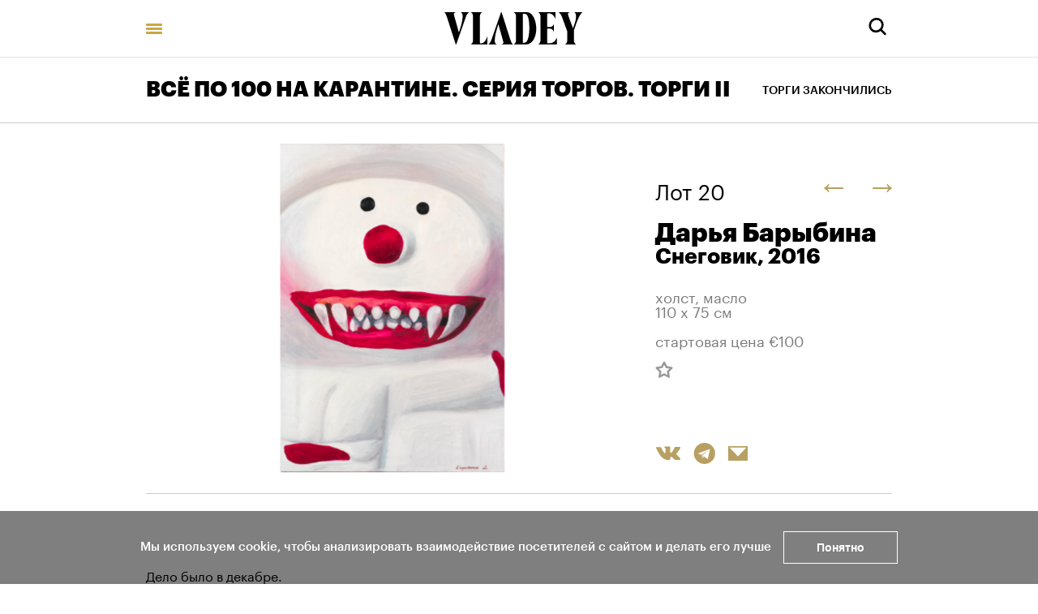

--- FILE ---
content_type: text/html; charset=utf-8
request_url: https://vladey.net/ru/lot/5115
body_size: 52528
content:
<!doctype html>
<html lang="ru" itemscope="itemscope" itemtype="http://schema.org/WebSite">
	<head>
		<title>Дарья Барыбина, Снеговик</title>
<meta charset="UTF-8" />
<meta name="viewport" content="width=device-width, maximum-scale=1, initial-scale=1, user-scalable=no" />
<meta http-equiv="X-UA-Compatible" content="IE=edge,chrome=1" />
<meta name="theme-color" content="#ffffff" />
<meta name="robots" content="index,follow" />
<meta name="keywords" content="Купить на аукционе VLADEY, VLADEY, современное искусство, художник, купить, аукцион, участие в аукционе, лот, эстимейт, русские художники, торги, вечерние торги, дневные торги, русские торги, christie's, sotheby's, phillips de pury, auction, artsy, paddle8, art, винзавод, winzavod, artplay, артплей" />
<meta name="description" content=" 



Дело было в декабре.
Снег искрился во дворе.
Солнце зимнее горело,
Небо ярко голубело.

Старый пес спросил кота:
— Что это за суета?
Улыбнулся кот слегка:
— Лепим мы снеговика!

Ирина Гурина
" />

<meta itemprop="name" content="Дарья Барыбина, Снеговик" />
<meta itemprop="description" content=" 



Дело было в декабре.
Снег искрился во дворе.
Солнце зимнее горело,
Небо ярко голубело.

Старый пес спросил кота:
— Что это за суета?
Улыбнулся кот слегка:
— Лепим мы снеговика!

Ирина Гурина
" />
<meta itemprop="image" content="https://api.vladey.net/storage/artwork/5379/detail_preview_image-7813e75e1fac70e18f1a01dfe8983fc1.jpg" />

<meta name="twitter:card" content="summary_large_image" />
<meta name="twitter:site" content=" " />
<meta name="twitter:creator" content=" " />
<meta name="twitter:title" content="Дарья Барыбина, Снеговик" />
<meta name="twitter:description" content=" 



Дело было в декабре.
Снег искрился во дворе.
Солнце зимнее горело,
Небо ярко голубело.

Старый пес спросил кота:
— Что это за суета?
Улыбнулся кот слегка:
— Лепим мы снеговика!

Ирина Гурина
" />
<meta name="twitter:image" content="https://api.vladey.net/storage/artwork/5379/detail_preview_image-7813e75e1fac70e18f1a01dfe8983fc1.jpg" />

<meta property="og:title" content="Дарья Барыбина, Снеговик" />
<meta property="og:image" content="https://api.vladey.net/storage/artwork/5379/detail_preview_image-7813e75e1fac70e18f1a01dfe8983fc1.jpg" />
<meta property="og:type" content="website" />
<meta property="og:url" content="https://vladey.net/ru/lot/5115" />
<meta property="og:description" content=" 



Дело было в декабре.
Снег искрился во дворе.
Солнце зимнее горело,
Небо ярко голубело.

Старый пес спросил кота:
— Что это за суета?
Улыбнулся кот слегка:
— Лепим мы снеговика!

Ирина Гурина
" />
<meta property="og:site_name" content="VLADEY" />
<meta property="og:locale" content="ru" />
<meta name="msapplication-TileColor" content="#ffffff" />

		<link rel="apple-touch-icon" sizes="32x32" href="/public/favicon_32.png">
<link rel="apple-touch-icon" sizes="64x64" href="/public/favicon_64.png">
<link rel="icon" type="image/png" sizes="32x32" href="/public/favicon_32.png">
<link rel="icon" type="image/png" sizes="64x64" href="/public/favicon_64.png">

		
			<link rel="stylesheet" type="text/css" href="/public/assets/application-52008b580b2ee9ea4ecd.css"/>
		
		<script src="/public/assets/raven.min.js" crossorigin="anonymous"></script>
<script type="text/javascript" src="/public/assets/modernizr.js" async="async"></script>

		<meta name="state" content="%7B%22main%22%3Anull%2C%22artists%22%3A%7B%22main%22%3Anull%2C%22entries%22%3A%7B%7D%7D%2C%22arthits%22%3A%7B%22data%22%3Anull%2C%22entries%22%3A%7B%7D%7D%2C%22exhibitions%22%3A%7B%22main%22%3Anull%2C%22entries%22%3A%7B%7D%7D%2C%22auctions%22%3A%7B%22main%22%3Anull%2C%22entries%22%3A%7B%7D%7D%2C%22news%22%3A%7B%22main%22%3Anull%2C%22entries%22%3A%7B%7D%7D%2C%22lots%22%3A%7B%22entries%22%3A%7B%225115%22%3A%7B%22id%22%3A5115%2C%22published_at%22%3A%222020-04-06T12%3A01%3A23.297%2B03%3A00%22%2C%22slug%22%3Anull%2C%22lot_number%22%3A20%2C%22lot_letter%22%3Anull%2C%22author_fee%22%3Afalse%2C%22status%22%3A%22sold%22%2C%22estimate_price_from_rub%22%3Anull%2C%22estimate_price_to_rub%22%3Anull%2C%22reserve_price_rub%22%3Anull%2C%22sell_price_rub%22%3Anull%2C%22estimate_price_from_eur%22%3A100%2C%22estimate_price_to_eur%22%3Anull%2C%22reserve_price_eur%22%3Anull%2C%22sell_price_eur%22%3Anull%2C%22share%22%3A%7B%22title%22%3A%22%D0%94%D0%B0%D1%80%D1%8C%D1%8F%20%D0%91%D0%B0%D1%80%D1%8B%D0%B1%D0%B8%D0%BD%D0%B0%2C%20%D0%A1%D0%BD%D0%B5%D0%B3%D0%BE%D0%B2%D0%B8%D0%BA%22%2C%22description%22%3A%22%C2%A0%5Cr%5Cn%5Cr%5Cn%5Cr%5Cn%5Cr%5Cn%D0%94%D0%B5%D0%BB%D0%BE%20%D0%B1%D1%8B%D0%BB%D0%BE%20%D0%B2%20%D0%B4%D0%B5%D0%BA%D0%B0%D0%B1%D1%80%D0%B5.%5Cr%5Cn%D0%A1%D0%BD%D0%B5%D0%B3%20%D0%B8%D1%81%D0%BA%D1%80%D0%B8%D0%BB%D1%81%D1%8F%20%D0%B2%D0%BE%20%D0%B4%D0%B2%D0%BE%D1%80%D0%B5.%5Cr%5Cn%D0%A1%D0%BE%D0%BB%D0%BD%D1%86%D0%B5%20%D0%B7%D0%B8%D0%BC%D0%BD%D0%B5%D0%B5%20%D0%B3%D0%BE%D1%80%D0%B5%D0%BB%D0%BE%2C%5Cr%5Cn%D0%9D%D0%B5%D0%B1%D0%BE%20%D1%8F%D1%80%D0%BA%D0%BE%20%D0%B3%D0%BE%D0%BB%D1%83%D0%B1%D0%B5%D0%BB%D0%BE.%5Cr%5Cn%5Cr%5Cn%D0%A1%D1%82%D0%B0%D1%80%D1%8B%D0%B9%20%D0%BF%D0%B5%D1%81%20%D1%81%D0%BF%D1%80%D0%BE%D1%81%D0%B8%D0%BB%20%D0%BA%D0%BE%D1%82%D0%B0%3A%5Cr%5Cn%E2%80%94%20%D0%A7%D1%82%D0%BE%20%D1%8D%D1%82%D0%BE%20%D0%B7%D0%B0%20%D1%81%D1%83%D0%B5%D1%82%D0%B0%3F%5Cr%5Cn%D0%A3%D0%BB%D1%8B%D0%B1%D0%BD%D1%83%D0%BB%D1%81%D1%8F%20%D0%BA%D0%BE%D1%82%20%D1%81%D0%BB%D0%B5%D0%B3%D0%BA%D0%B0%3A%5Cr%5Cn%E2%80%94%20%D0%9B%D0%B5%D0%BF%D0%B8%D0%BC%20%D0%BC%D1%8B%20%D1%81%D0%BD%D0%B5%D0%B3%D0%BE%D0%B2%D0%B8%D0%BA%D0%B0!%5Cr%5Cn%5Cr%5Cn%D0%98%D1%80%D0%B8%D0%BD%D0%B0%20%D0%93%D1%83%D1%80%D0%B8%D0%BD%D0%B0%5Cr%5Cn%22%2C%22image%22%3A%22https%3A%2F%2Fapi.vladey.net%2Fstorage%2Fartwork%2F5379%2Fdetail_preview_image-7813e75e1fac70e18f1a01dfe8983fc1.jpg%22%7D%2C%22auction%22%3A%7B%22id%22%3A79%2C%22slug%22%3A%22100nakarantine2%22%2C%22status%22%3A%22completed%22%2C%22display_prices%22%3Anull%2C%22link%22%3A%22http%3A%2F%2Fonline.vladey.net%2Fauction%2F57%22%2C%22title%22%3A%22%D0%92%D0%A1%D0%81%20%D0%9F%D0%9E%20100%20%D0%9D%D0%90%20%D0%9A%D0%90%D0%A0%D0%90%D0%9D%D0%A2%D0%98%D0%9D%D0%95.%20%D0%A1%D0%95%D0%A0%D0%98%D0%AF%20%D0%A2%D0%9E%D0%A0%D0%93%D0%9E%D0%92.%20%D0%A2%D0%9E%D0%A0%D0%93%D0%98%20II%22%2C%22starts_at%22%3A%222020-04-11T15%3A00%3A00.000%2B03%3A00%22%2C%22entry_from%22%3A%222020-04-06T12%3A00%3A00.000%2B03%3A00%22%2C%22entry_to%22%3A%222020-04-11T13%3A00%3A00.000%2B03%3A00%22%2C%22image%22%3A%22https%3A%2F%2Fapi.vladey.net%2Fstorage%2Fauction%2F79%2Fpreview_cover_image-674e6def491e1c772f552d82de5a42bc.jpeg%22%2C%22year%22%3A%222020%22%2C%22format%22%3A%7B%22id%22%3A10%2C%22title%22%3A%22%D0%92C%D0%81%20%D0%9F%D0%9E%20100%22%7D%2C%22place%22%3Anull%7D%2C%22prev%22%3A%7B%22id%22%3A5159%2C%22slug%22%3Anull%7D%2C%22next%22%3A%7B%22id%22%3A5119%2C%22slug%22%3Anull%7D%2C%22artwork%22%3A%7B%22id%22%3A5379%2C%22slug%22%3Anull%2C%22title%22%3A%22%D0%A1%D0%BD%D0%B5%D0%B3%D0%BE%D0%B2%D0%B8%D0%BA%22%2C%22technique%22%3A%22%D1%85%D0%BE%D0%BB%D1%81%D1%82%2C%20%D0%BC%D0%B0%D1%81%D0%BB%D0%BE%22%2C%22size%22%3A%22110%20%D1%85%2075%20%D1%81%D0%BC%22%2C%22description%22%3A%22%3Cp%3E%26nbsp%3B%3C%2Fp%3E%5Cr%5Cn%5Cr%5Cn%3Cp%3E%3Cmeta%20charset%3D%5C%22utf-8%5C%22%20%2F%3E%3C%2Fp%3E%5Cr%5Cn%5Cr%5Cn%3Cp%3E%D0%94%D0%B5%D0%BB%D0%BE%20%D0%B1%D1%8B%D0%BB%D0%BE%20%D0%B2%20%D0%B4%D0%B5%D0%BA%D0%B0%D0%B1%D1%80%D0%B5.%3Cbr%20%2F%3E%5Cr%5Cn%D0%A1%D0%BD%D0%B5%D0%B3%20%D0%B8%D1%81%D0%BA%D1%80%D0%B8%D0%BB%D1%81%D1%8F%20%D0%B2%D0%BE%20%D0%B4%D0%B2%D0%BE%D1%80%D0%B5.%3Cbr%20%2F%3E%5Cr%5Cn%D0%A1%D0%BE%D0%BB%D0%BD%D1%86%D0%B5%20%D0%B7%D0%B8%D0%BC%D0%BD%D0%B5%D0%B5%20%D0%B3%D0%BE%D1%80%D0%B5%D0%BB%D0%BE%2C%3Cbr%20%2F%3E%5Cr%5Cn%D0%9D%D0%B5%D0%B1%D0%BE%20%D1%8F%D1%80%D0%BA%D0%BE%20%D0%B3%D0%BE%D0%BB%D1%83%D0%B1%D0%B5%D0%BB%D0%BE.%3C%2Fp%3E%5Cr%5Cn%5Cr%5Cn%3Cp%3E%D0%A1%D1%82%D0%B0%D1%80%D1%8B%D0%B9%20%D0%BF%D0%B5%D1%81%20%D1%81%D0%BF%D1%80%D0%BE%D1%81%D0%B8%D0%BB%20%D0%BA%D0%BE%D1%82%D0%B0%3A%3Cbr%20%2F%3E%5Cr%5Cn%26mdash%3B%20%D0%A7%D1%82%D0%BE%20%D1%8D%D1%82%D0%BE%20%D0%B7%D0%B0%20%D1%81%D1%83%D0%B5%D1%82%D0%B0%3F%3Cbr%20%2F%3E%5Cr%5Cn%D0%A3%D0%BB%D1%8B%D0%B1%D0%BD%D1%83%D0%BB%D1%81%D1%8F%20%D0%BA%D0%BE%D1%82%20%D1%81%D0%BB%D0%B5%D0%B3%D0%BA%D0%B0%3A%3Cbr%20%2F%3E%5Cr%5Cn%26mdash%3B%20%D0%9B%D0%B5%D0%BF%D0%B8%D0%BC%20%D0%BC%D1%8B%20%D1%81%D0%BD%D0%B5%D0%B3%D0%BE%D0%B2%D0%B8%D0%BA%D0%B0!%3C%2Fp%3E%5Cr%5Cn%5Cr%5Cn%3Cp%20dir%3D%5C%22ltr%5C%22%3E%3Cb%20id%3D%5C%22docs-internal-guid-73c70023-7fff-007b-a548-77a47739fc88%5C%22%3E%D0%98%D1%80%D0%B8%D0%BD%D0%B0%20%D0%93%D1%83%D1%80%D0%B8%D0%BD%D0%B0%3C%2Fb%3E%3C%2Fp%3E%5Cr%5Cn%22%2C%22image%22%3A%22https%3A%2F%2Fapi.vladey.net%2Fstorage%2Fartwork%2F5379%2Fcover_preview_image-7813e75e1fac70e18f1a01dfe8983fc1.jpg%22%2C%22images%22%3Anull%2C%22detail_image%22%3A%22https%3A%2F%2Fapi.vladey.net%2Fstorage%2Fartwork%2F5379%2Fdetail_preview_image-7813e75e1fac70e18f1a01dfe8983fc1.jpg%22%2C%22copies_number%22%3Anull%2C%22year%22%3A%222016%22%2C%22view_in_interier%22%3Afalse%2C%22share%22%3A%7B%22title%22%3A%22%D0%A1%D0%BD%D0%B5%D0%B3%D0%BE%D0%B2%D0%B8%D0%BA%22%2C%22description%22%3A%22%C2%A0%5Cr%5Cn%5Cr%5Cn%5Cr%5Cn%5Cr%5Cn%D0%94%D0%B5%D0%BB%D0%BE%20%D0%B1%D1%8B%D0%BB%D0%BE%20%D0%B2%20%D0%B4%D0%B5%D0%BA%D0%B0%D0%B1%D1%80%D0%B5.%5Cr%5Cn%D0%A1%D0%BD%D0%B5%D0%B3%20%D0%B8%D1%81%D0%BA%D1%80%D0%B8%D0%BB%D1%81%D1%8F%20%D0%B2%D0%BE%20%D0%B4%D0%B2%D0%BE%D1%80%D0%B5.%5Cr%5Cn%D0%A1%D0%BE%D0%BB%D0%BD%D1%86%D0%B5%20%D0%B7%D0%B8%D0%BC%D0%BD%D0%B5%D0%B5%20%D0%B3%D0%BE%D1%80%D0%B5%D0%BB%D0%BE%2C%5Cr%5Cn%D0%9D%D0%B5%D0%B1%D0%BE%20%D1%8F%D1%80%D0%BA%D0%BE%20%D0%B3%D0%BE%D0%BB%D1%83%D0%B1%D0%B5%D0%BB%D0%BE.%5Cr%5Cn%5Cr%5Cn%D0%A1%D1%82%D0%B0%D1%80%D1%8B%D0%B9%20%D0%BF%D0%B5%D1%81%20%D1%81%D0%BF%D1%80%D0%BE%D1%81%D0%B8%D0%BB%20%D0%BA%D0%BE%D1%82%D0%B0%3A%5Cr%5Cn%E2%80%94%20%D0%A7%D1%82%D0%BE%20%D1%8D%D1%82%D0%BE%20%D0%B7%D0%B0%20%D1%81%D1%83%D0%B5%D1%82%D0%B0%3F%5Cr%5Cn%D0%A3%D0%BB%D1%8B%D0%B1%D0%BD%D1%83%D0%BB%D1%81%D1%8F%20%D0%BA%D0%BE%D1%82%20%D1%81%D0%BB%D0%B5%D0%B3%D0%BA%D0%B0%3A%5Cr%5Cn%E2%80%94%20%D0%9B%D0%B5%D0%BF%D0%B8%D0%BC%20%D0%BC%D1%8B%20%D1%81%D0%BD%D0%B5%D0%B3%D0%BE%D0%B2%D0%B8%D0%BA%D0%B0!%5Cr%5Cn%5Cr%5Cn%D0%98%D1%80%D0%B8%D0%BD%D0%B0%20%D0%93%D1%83%D1%80%D0%B8%D0%BD%D0%B0%5Cr%5Cn%22%2C%22image%22%3A%22https%3A%2F%2Fapi.vladey.net%2Fstorage%2Fartwork%2F5379%2Fdetail_preview_image-7813e75e1fac70e18f1a01dfe8983fc1.jpg%22%7D%2C%22width%22%3A0%2C%22height%22%3A0%2C%22notes%22%3Anull%2C%22artists%22%3A%5B%7B%22id%22%3A584%2C%22slug%22%3A%22darya-barybina%22%2C%22full_name%22%3A%22%D0%94%D0%B0%D1%80%D1%8C%D1%8F%20%D0%91%D0%B0%D1%80%D1%8B%D0%B1%D0%B8%D0%BD%D0%B0%22%2C%22sorting_word%22%3A%22%D0%91%D0%B0%D1%80%D1%8B%D0%B1%D0%B8%D0%BD%D0%B0%20%D0%94%D0%B0%D1%80%D1%8C%D1%8F%22%7D%5D%7D%2C%22related_lots%22%3A%5B%7B%22id%22%3A5161%2C%22slug%22%3Anull%2C%22lot_number%22%3A1%2C%22lot_letter%22%3Anull%2C%22author_fee%22%3Atrue%2C%22status%22%3A%22sold%22%2C%22estimate_price_from_rub%22%3Anull%2C%22estimate_price_to_rub%22%3Anull%2C%22reserve_price_rub%22%3Anull%2C%22sell_price_rub%22%3Anull%2C%22estimate_price_from_eur%22%3A100%2C%22estimate_price_to_eur%22%3Anull%2C%22reserve_price_eur%22%3Anull%2C%22sell_price_eur%22%3Anull%2C%22artwork%22%3A%7B%22id%22%3A5421%2C%22slug%22%3Anull%2C%22title%22%3A%22%D0%91%D0%B5%D0%B7%20%D0%BD%D0%B0%D0%B7%D0%B2%D0%B0%D0%BD%D0%B8%D1%8F%22%2C%22technique%22%3A%22%D0%B1%D1%83%D0%BC%D0%B0%D0%B3%D0%B0%2C%20%D0%BF%D0%B0%D1%81%D1%82%D0%B5%D0%BB%D1%8C%2C%20%D0%B1%D0%B5%D0%B7%20%D1%80%D0%B0%D0%BC%D1%8B%22%2C%22year%22%3A%221985%22%2C%22size%22%3A%2230%20%D1%85%2022%20%D1%81%D0%BC%22%2C%22copies_number%22%3Anull%2C%22image%22%3A%7B%22url%22%3A%22https%3A%2F%2Fapi.vladey.net%2Fstorage%2Fartwork%2F5421%2Fregular_preview_image-83b38065789f4c200ba9e9d827eda0dd.jpg%22%2C%22width%22%3A760%2C%22height%22%3A1081%7D%2C%22for_sale%22%3Afalse%2C%22auctions%22%3A%5B%7B%22id%22%3A79%2C%22slug%22%3A%22100nakarantine2%22%2C%22title%22%3A%22%D0%92%D0%A1%D0%81%20%D0%9F%D0%9E%20100%20%D0%9D%D0%90%20%D0%9A%D0%90%D0%A0%D0%90%D0%9D%D0%A2%D0%98%D0%9D%D0%95.%20%D0%A1%D0%95%D0%A0%D0%98%D0%AF%20%D0%A2%D0%9E%D0%A0%D0%93%D0%9E%D0%92.%20%D0%A2%D0%9E%D0%A0%D0%93%D0%98%20II%22%7D%5D%2C%22artlogic_artist_name%22%3A%22Yakovlev%2C%20Vladimir%22%2C%22notes%22%3Anull%2C%22artists%22%3A%5B%7B%22id%22%3A374%2C%22slug%22%3A%22vladimir-yakovlev%22%2C%22full_name%22%3A%22%D0%92%D0%BB%D0%B0%D0%B4%D0%B8%D0%BC%D0%B8%D1%80%20%D0%AF%D0%BA%D0%BE%D0%B2%D0%BB%D0%B5%D0%B2%22%2C%22sorting_word%22%3A%22%D0%AF%D0%BA%D0%BE%D0%B2%D0%BB%D0%B5%D0%B2%20%D0%92%D0%BB%D0%B0%D0%B4%D0%B8%D0%BC%D0%B8%D1%80%20%22%7D%5D%7D%7D%2C%7B%22id%22%3A5108%2C%22slug%22%3Anull%2C%22lot_number%22%3A2%2C%22lot_letter%22%3A%22%22%2C%22author_fee%22%3Afalse%2C%22status%22%3A%22sold%22%2C%22estimate_price_from_rub%22%3Anull%2C%22estimate_price_to_rub%22%3Anull%2C%22reserve_price_rub%22%3Anull%2C%22sell_price_rub%22%3Anull%2C%22estimate_price_from_eur%22%3A100%2C%22estimate_price_to_eur%22%3Anull%2C%22reserve_price_eur%22%3Anull%2C%22sell_price_eur%22%3Anull%2C%22artwork%22%3A%7B%22id%22%3A3567%2C%22slug%22%3Anull%2C%22title%22%3A%22%D0%90%D1%82%D1%80%D0%B8%D0%B1%D1%83%D1%82%D1%8B%20%D1%81%D1%8B%D1%82%D0%BE%D0%B9%20%D0%B6%D0%B8%D0%B7%D0%BD%D0%B8%20%D0%B8%D0%B7%20%D1%81%D0%B5%D1%80%D0%B8%D0%B8%20%C2%ABXVII%C2%BB%22%2C%22technique%22%3A%22%D0%B1%D1%83%D0%BC%D0%B0%D0%B3%D0%B0%2C%20%D0%B0%D0%BA%D0%B2%D0%B0%D1%80%D0%B5%D0%BB%D1%8C%2C%20%D0%B0%D0%BA%D0%B2%D0%B0%D1%80%D0%B5%D0%BB%D1%8C%D0%BD%D1%8B%D0%B9%20%D0%BA%D0%B0%D1%80%D0%B0%D0%BD%D0%B4%D0%B0%D1%88%2C%20%D1%87%D0%B5%D1%80%D0%BD%D0%B8%D0%BB%D0%B0%2C%20%D0%B1%D0%B5%D0%B7%20%D1%80%D0%B0%D0%BC%D1%8B%22%2C%22year%22%3A%222016%22%2C%22size%22%3A%2221%20x%2030%20%D1%81%D0%BC%22%2C%22copies_number%22%3Anull%2C%22image%22%3A%7B%22url%22%3A%22https%3A%2F%2Fapi.vladey.net%2Fstorage%2Fartwork%2F3567%2Fregular_preview_image-fca3f7317ee59f334b68b0cbfd2290ca.jpg%22%2C%22width%22%3A760%2C%22height%22%3A537%7D%2C%22for_sale%22%3Afalse%2C%22auctions%22%3A%5B%7B%22id%22%3A79%2C%22slug%22%3A%22100nakarantine2%22%2C%22title%22%3A%22%D0%92%D0%A1%D0%81%20%D0%9F%D0%9E%20100%20%D0%9D%D0%90%20%D0%9A%D0%90%D0%A0%D0%90%D0%9D%D0%A2%D0%98%D0%9D%D0%95.%20%D0%A1%D0%95%D0%A0%D0%98%D0%AF%20%D0%A2%D0%9E%D0%A0%D0%93%D0%9E%D0%92.%20%D0%A2%D0%9E%D0%A0%D0%93%D0%98%20II%22%7D%2C%7B%22id%22%3A205%2C%22slug%22%3A%22vsepo100224%22%2C%22title%22%3A%22%D0%92%D0%A1%D0%81%20%D0%9F%D0%9E%20100%22%7D%5D%2C%22artlogic_artist_name%22%3A%22Pioniker%2C%20Tanya%22%2C%22notes%22%3Anull%2C%22artists%22%3A%5B%7B%22id%22%3A493%2C%22slug%22%3A%22tanya-pioniker%22%2C%22full_name%22%3A%22%D0%A2%D0%B0%D0%BD%D1%8F%20%D0%9F%D1%91%D0%BD%D0%B8%D0%BA%D0%B5%D1%80%22%2C%22sorting_word%22%3A%22%D0%9F%D1%91%D0%BD%D0%B8%D0%BA%D0%B5%D1%80%20%D0%A2%D0%B0%D0%BD%D1%8F%22%7D%5D%7D%7D%2C%7B%22id%22%3A5107%2C%22slug%22%3Anull%2C%22lot_number%22%3A3%2C%22lot_letter%22%3A%22%22%2C%22author_fee%22%3Afalse%2C%22status%22%3A%22sold%22%2C%22estimate_price_from_rub%22%3Anull%2C%22estimate_price_to_rub%22%3Anull%2C%22reserve_price_rub%22%3Anull%2C%22sell_price_rub%22%3Anull%2C%22estimate_price_from_eur%22%3A100%2C%22estimate_price_to_eur%22%3Anull%2C%22reserve_price_eur%22%3Anull%2C%22sell_price_eur%22%3Anull%2C%22artwork%22%3A%7B%22id%22%3A3890%2C%22slug%22%3Anull%2C%22title%22%3A%22%D0%A1%D0%BE%D1%87%D0%B8%20%D0%B8%D0%B7%20%D1%81%D0%B5%D1%80%D0%B8%D0%B8%20%C2%AB%D0%93%D0%BE%D1%80%D0%BE%D0%B4%D0%B0%20%D0%A0%D0%A4%C2%BB%22%2C%22technique%22%3A%22%D1%85%D0%BE%D0%BB%D1%81%D1%82%2C%20%D0%B0%D0%BA%D1%80%D0%B8%D0%BB%22%2C%22year%22%3A%222017%22%2C%22size%22%3A%2260%20x%2070%20%D1%81%D0%BC%22%2C%22copies_number%22%3Anull%2C%22image%22%3A%7B%22url%22%3A%22https%3A%2F%2Fapi.vladey.net%2Fstorage%2Fartwork%2F3890%2Fregular_preview_image-2b7ca3397035376f651f8c2e527eadb2.jpg%22%2C%22width%22%3A760%2C%22height%22%3A650%7D%2C%22for_sale%22%3Afalse%2C%22auctions%22%3A%5B%7B%22id%22%3A79%2C%22slug%22%3A%22100nakarantine2%22%2C%22title%22%3A%22%D0%92%D0%A1%D0%81%20%D0%9F%D0%9E%20100%20%D0%9D%D0%90%20%D0%9A%D0%90%D0%A0%D0%90%D0%9D%D0%A2%D0%98%D0%9D%D0%95.%20%D0%A1%D0%95%D0%A0%D0%98%D0%AF%20%D0%A2%D0%9E%D0%A0%D0%93%D0%9E%D0%92.%20%D0%A2%D0%9E%D0%A0%D0%93%D0%98%20II%22%7D%2C%7B%22id%22%3A58%2C%22slug%22%3A%22zdes-vam-ne-moskva%22%2C%22title%22%3A%22%D0%97%D0%94%D0%95%D0%A1%D0%AC%20%D0%92%D0%90%D0%9C%20%D0%9D%D0%95%20%D0%9C%D0%9E%D0%A1%D0%9A%D0%92%D0%90%22%7D%2C%7B%22id%22%3A205%2C%22slug%22%3A%22vsepo100224%22%2C%22title%22%3A%22%D0%92%D0%A1%D0%81%20%D0%9F%D0%9E%20100%22%7D%5D%2C%22artlogic_artist_name%22%3A%22Chtak%2C%20Valery%22%2C%22notes%22%3Anull%2C%22artists%22%3A%5B%7B%22id%22%3A353%2C%22slug%22%3A%22valeriy-chtak%22%2C%22full_name%22%3A%22%D0%92%D0%B0%D0%BB%D0%B5%D1%80%D0%B8%D0%B9%20%D0%A7%D1%82%D0%B0%D0%BA%22%2C%22sorting_word%22%3A%22%D0%A7%D1%82%D0%B0%D0%BA%20%D0%92%D0%B0%D0%BB%D0%B5%D1%80%D0%B8%D0%B9%22%7D%5D%7D%7D%2C%7B%22id%22%3A5118%2C%22slug%22%3Anull%2C%22lot_number%22%3A4%2C%22lot_letter%22%3Anull%2C%22author_fee%22%3Afalse%2C%22status%22%3A%22sold%22%2C%22estimate_price_from_rub%22%3Anull%2C%22estimate_price_to_rub%22%3Anull%2C%22reserve_price_rub%22%3Anull%2C%22sell_price_rub%22%3Anull%2C%22estimate_price_from_eur%22%3A100%2C%22estimate_price_to_eur%22%3Anull%2C%22reserve_price_eur%22%3Anull%2C%22sell_price_eur%22%3Anull%2C%22artwork%22%3A%7B%22id%22%3A5381%2C%22slug%22%3Anull%2C%22title%22%3A%22There%20is%20%D0%90%20Deer%22%2C%22technique%22%3A%22%D1%85%D0%BE%D0%BB%D1%81%D1%82%2C%20%D0%B0%D0%BA%D1%80%D0%B8%D0%BB%22%2C%22year%22%3A%222017%22%2C%22size%22%3A%22100%20%D1%85%2070%20%D1%81%D0%BC%22%2C%22copies_number%22%3Anull%2C%22image%22%3A%7B%22url%22%3A%22https%3A%2F%2Fapi.vladey.net%2Fstorage%2Fartwork%2F5381%2Fregular_preview_image-53155f73b84fdd0c343656c2b7de928c.jpg%22%2C%22width%22%3A760%2C%22height%22%3A1088%7D%2C%22for_sale%22%3Afalse%2C%22auctions%22%3A%5B%7B%22id%22%3A79%2C%22slug%22%3A%22100nakarantine2%22%2C%22title%22%3A%22%D0%92%D0%A1%D0%81%20%D0%9F%D0%9E%20100%20%D0%9D%D0%90%20%D0%9A%D0%90%D0%A0%D0%90%D0%9D%D0%A2%D0%98%D0%9D%D0%95.%20%D0%A1%D0%95%D0%A0%D0%98%D0%AF%20%D0%A2%D0%9E%D0%A0%D0%93%D0%9E%D0%92.%20%D0%A2%D0%9E%D0%A0%D0%93%D0%98%20II%22%7D%5D%2C%22artlogic_artist_name%22%3A%22Buriy%2C%20Kirill%20Kto%2C%20Misha%22%2C%22notes%22%3Anull%2C%22artists%22%3A%5B%7B%22id%22%3A859%2C%22slug%22%3A%22kto-bury%22%2C%22full_name%22%3A%22%D0%9A%D0%B8%D1%80%D0%B8%D0%BB%D0%BB%20%D0%9B%D0%B5%D0%B1%D0%B5%D0%B4%D0%B5%D0%B2%20(%D0%9A%D1%82%D0%BE)%2C%20%D0%9C%D0%B8%D1%88%D0%B0%20%D0%91%D1%83%D1%80%D1%8B%D0%B9%22%2C%22sorting_word%22%3A%22%D0%9A%D1%82%D0%BE%20%D0%9B%D0%B5%D0%B1%D0%B5%D0%B4%D0%B5%D0%B2%20%D0%9A%D0%B8%D1%80%D0%B8%D0%BB%D0%BB%20%D0%91%D1%83%D1%80%D1%8B%D0%B9%20%D0%9C%D0%B8%D1%88%D0%B0%20%22%7D%5D%7D%7D%2C%7B%22id%22%3A5162%2C%22slug%22%3Anull%2C%22lot_number%22%3A5%2C%22lot_letter%22%3Anull%2C%22author_fee%22%3Atrue%2C%22status%22%3A%22sold%22%2C%22estimate_price_from_rub%22%3Anull%2C%22estimate_price_to_rub%22%3Anull%2C%22reserve_price_rub%22%3Anull%2C%22sell_price_rub%22%3Anull%2C%22estimate_price_from_eur%22%3A100%2C%22estimate_price_to_eur%22%3Anull%2C%22reserve_price_eur%22%3Anull%2C%22sell_price_eur%22%3Anull%2C%22artwork%22%3A%7B%22id%22%3A4614%2C%22slug%22%3Anull%2C%22title%22%3A%22%D0%A4%D0%B5%D0%BC%D0%B8%D0%BD%D0%B8%D0%B4%D0%B8-%D0%9D%D0%B5%D0%BC%D0%B5%D0%B7%D0%B8%D0%B4%D0%B8%22%2C%22technique%22%3A%22%D1%85%D0%BE%D0%BB%D1%81%D1%82%2C%20%D0%B0%D0%BA%D1%80%D0%B8%D0%BB%22%2C%22year%22%3A%222006%22%2C%22size%22%3A%2270%2C5%20x%2050%2C5%20%D1%81%D0%BC%22%2C%22copies_number%22%3Anull%2C%22image%22%3A%7B%22url%22%3A%22https%3A%2F%2Fapi.vladey.net%2Fstorage%2Fartwork%2F4614%2Fregular_preview_image-ef21ecc5cba141e9d734982842f0cef3.jpg%22%2C%22width%22%3A760%2C%22height%22%3A1067%7D%2C%22for_sale%22%3Afalse%2C%22auctions%22%3A%5B%7B%22id%22%3A79%2C%22slug%22%3A%22100nakarantine2%22%2C%22title%22%3A%22%D0%92%D0%A1%D0%81%20%D0%9F%D0%9E%20100%20%D0%9D%D0%90%20%D0%9A%D0%90%D0%A0%D0%90%D0%9D%D0%A2%D0%98%D0%9D%D0%95.%20%D0%A1%D0%95%D0%A0%D0%98%D0%AF%20%D0%A2%D0%9E%D0%A0%D0%93%D0%9E%D0%92.%20%D0%A2%D0%9E%D0%A0%D0%93%D0%98%20II%22%7D%5D%2C%22artlogic_artist_name%22%3A%22Zvezdochotov%2C%20Constantin%22%2C%22notes%22%3Anull%2C%22artists%22%3A%5B%7B%22id%22%3A430%2C%22slug%22%3A%22konstantin-zvezdochyotov%22%2C%22full_name%22%3A%22%D0%9A%D0%BE%D0%BD%D1%81%D1%82%D0%B0%D0%BD%D1%82%D0%B8%D0%BD%20%D0%97%D0%B2%D0%B5%D0%B7%D0%B4%D0%BE%D1%87%D1%91%D1%82%D0%BE%D0%B2%22%2C%22sorting_word%22%3A%22%D0%97%D0%B2%D0%B5%D0%B7%D0%B4%D0%BE%D1%87%D1%91%D1%82%D0%BE%D0%B2%20%D0%9A%D0%BE%D0%BD%D1%81%D1%82%D0%B0%D0%BD%D1%82%D0%B8%D0%BD%22%7D%5D%7D%7D%2C%7B%22id%22%3A5141%2C%22slug%22%3Anull%2C%22lot_number%22%3A6%2C%22lot_letter%22%3Anull%2C%22author_fee%22%3Afalse%2C%22status%22%3A%22sold%22%2C%22estimate_price_from_rub%22%3Anull%2C%22estimate_price_to_rub%22%3Anull%2C%22reserve_price_rub%22%3Anull%2C%22sell_price_rub%22%3Anull%2C%22estimate_price_from_eur%22%3A100%2C%22estimate_price_to_eur%22%3Anull%2C%22reserve_price_eur%22%3Anull%2C%22sell_price_eur%22%3Anull%2C%22artwork%22%3A%7B%22id%22%3A5403%2C%22slug%22%3Anull%2C%22title%22%3A%22%D0%9A%D0%B0%D1%80%D1%82%D0%B8%D0%BD%D0%B0%20%D0%B7%D1%80%D0%B8%D1%82%D0%B5%D0%BB%D1%8F%20%D0%B1%D0%BE%D0%B8%D1%82%D1%81%D1%8F%22%2C%22technique%22%3A%22x%D0%BE%D0%BB%D1%81%D1%82%2C%20%D0%B0%D0%BA%D1%80%D0%B8%D0%BB%22%2C%22year%22%3A%222009%22%2C%22size%22%3A%22100%2C5%20x%2080%2C5%20%D1%81%D0%BC%22%2C%22copies_number%22%3Anull%2C%22image%22%3A%7B%22url%22%3A%22https%3A%2F%2Fapi.vladey.net%2Fstorage%2Fartwork%2F5403%2Fregular_preview_image-e183fa1d628ad9f900f66ce2c8693f13.jpg%22%2C%22width%22%3A760%2C%22height%22%3A951%7D%2C%22for_sale%22%3Afalse%2C%22auctions%22%3A%5B%7B%22id%22%3A79%2C%22slug%22%3A%22100nakarantine2%22%2C%22title%22%3A%22%D0%92%D0%A1%D0%81%20%D0%9F%D0%9E%20100%20%D0%9D%D0%90%20%D0%9A%D0%90%D0%A0%D0%90%D0%9D%D0%A2%D0%98%D0%9D%D0%95.%20%D0%A1%D0%95%D0%A0%D0%98%D0%AF%20%D0%A2%D0%9E%D0%A0%D0%93%D0%9E%D0%92.%20%D0%A2%D0%9E%D0%A0%D0%93%D0%98%20II%22%7D%5D%2C%22artlogic_artist_name%22%3A%22Latyshev%2C%20Constantin%22%2C%22notes%22%3Anull%2C%22artists%22%3A%5B%7B%22id%22%3A431%2C%22slug%22%3A%22konstantin-latyshev%22%2C%22full_name%22%3A%22%D0%9A%D0%BE%D0%BD%D1%81%D1%82%D0%B0%D0%BD%D1%82%D0%B8%D0%BD%20%D0%9B%D0%B0%D1%82%D1%8B%D1%88%D0%B5%D0%B2%22%2C%22sorting_word%22%3A%22%D0%9B%D0%B0%D1%82%D1%8B%D1%88%D0%B5%D0%B2%20%D0%9A%D0%BE%D0%BD%D1%81%D1%82%D0%B0%D0%BD%D1%82%D0%B8%D0%BD%22%7D%5D%7D%7D%2C%7B%22id%22%3A5152%2C%22slug%22%3Anull%2C%22lot_number%22%3A7%2C%22lot_letter%22%3Anull%2C%22author_fee%22%3Afalse%2C%22status%22%3A%22sold%22%2C%22estimate_price_from_rub%22%3Anull%2C%22estimate_price_to_rub%22%3Anull%2C%22reserve_price_rub%22%3Anull%2C%22sell_price_rub%22%3Anull%2C%22estimate_price_from_eur%22%3A100%2C%22estimate_price_to_eur%22%3Anull%2C%22reserve_price_eur%22%3Anull%2C%22sell_price_eur%22%3Anull%2C%22artwork%22%3A%7B%22id%22%3A5414%2C%22slug%22%3Anull%2C%22title%22%3A%22%D0%9F%D0%BE%D0%B3%D0%BE%D0%B4%D0%B0%20%D0%B2%20%D0%9F%D0%BE%D0%B4%D0%BC%D0%BE%D1%81%D0%BA%D0%BE%D0%B2%D1%8C%D0%B5%22%2C%22technique%22%3A%22%D1%85%D0%BE%D0%BB%D1%81%D1%82%2C%20%D0%BC%D0%B0%D1%81%D0%BB%D0%BE%22%2C%22year%22%3A%222015%22%2C%22size%22%3A%22130%20x%20130%20%D1%81%D0%BC%22%2C%22copies_number%22%3Anull%2C%22image%22%3A%7B%22url%22%3A%22https%3A%2F%2Fapi.vladey.net%2Fstorage%2Fartwork%2F5414%2Fregular_preview_image-b1c503582585de90ca7fc7da33800caf.jpg%22%2C%22width%22%3A760%2C%22height%22%3A766%7D%2C%22for_sale%22%3Afalse%2C%22auctions%22%3A%5B%7B%22id%22%3A79%2C%22slug%22%3A%22100nakarantine2%22%2C%22title%22%3A%22%D0%92%D0%A1%D0%81%20%D0%9F%D0%9E%20100%20%D0%9D%D0%90%20%D0%9A%D0%90%D0%A0%D0%90%D0%9D%D0%A2%D0%98%D0%9D%D0%95.%20%D0%A1%D0%95%D0%A0%D0%98%D0%AF%20%D0%A2%D0%9E%D0%A0%D0%93%D0%9E%D0%92.%20%D0%A2%D0%9E%D0%A0%D0%93%D0%98%20II%22%7D%5D%2C%22artlogic_artist_name%22%3A%22Razumov%2C%20Ivan%22%2C%22notes%22%3Anull%2C%22artists%22%3A%5B%7B%22id%22%3A412%2C%22slug%22%3A%22ivan-razumov%22%2C%22full_name%22%3A%22%D0%98%D0%B2%D0%B0%D0%BD%20%D0%A0%D0%B0%D0%B7%D1%83%D0%BC%D0%BE%D0%B2%22%2C%22sorting_word%22%3A%22%D0%A0%D0%B0%D0%B7%D1%83%D0%BC%D0%BE%D0%B2%20%D0%98%D0%B2%D0%B0%D0%BD%22%7D%5D%7D%7D%2C%7B%22id%22%3A5130%2C%22slug%22%3Anull%2C%22lot_number%22%3A8%2C%22lot_letter%22%3Anull%2C%22author_fee%22%3Afalse%2C%22status%22%3A%22sold%22%2C%22estimate_price_from_rub%22%3Anull%2C%22estimate_price_to_rub%22%3Anull%2C%22reserve_price_rub%22%3Anull%2C%22sell_price_rub%22%3Anull%2C%22estimate_price_from_eur%22%3A100%2C%22estimate_price_to_eur%22%3Anull%2C%22reserve_price_eur%22%3Anull%2C%22sell_price_eur%22%3Anull%2C%22artwork%22%3A%7B%22id%22%3A5392%2C%22slug%22%3Anull%2C%22title%22%3A%22%D0%90%D1%80%D1%82%D0%B5%D1%84%D0%B0%D0%BA%D1%82%D1%8B%20%D0%B8%D0%B7%20%D1%81%D0%B5%D1%80%D0%B8%D0%B8%20%C2%AB%D0%90%D0%BD%D1%82%D0%B8%D0%BB%D0%B8%D1%80%D0%BE%D0%B2%D0%B0%D0%BD%D0%B8%D0%B5%20%D1%82%D0%B5%D0%BD%D0%B8%C2%BB%22%2C%22technique%22%3A%22%D1%84%D0%BE%D1%82%D0%BE%D0%B3%D1%80%D0%B0%D1%84%D0%B8%D1%8F%22%2C%22year%22%3A%221984%22%2C%22size%22%3A%2256%20x%2060%2C8%20%D1%81%D0%BC%22%2C%22copies_number%22%3A%22%D1%82%D0%B8%D1%80%D0%B0%D0%B6%201%2F6%22%2C%22image%22%3A%7B%22url%22%3A%22https%3A%2F%2Fapi.vladey.net%2Fstorage%2Fartwork%2F5392%2Fregular_preview_image-e5d7f8f9d831ea7866463d1fbe7e9a77.jpg%22%2C%22width%22%3A760%2C%22height%22%3A698%7D%2C%22for_sale%22%3Afalse%2C%22auctions%22%3A%5B%7B%22id%22%3A79%2C%22slug%22%3A%22100nakarantine2%22%2C%22title%22%3A%22%D0%92%D0%A1%D0%81%20%D0%9F%D0%9E%20100%20%D0%9D%D0%90%20%D0%9A%D0%90%D0%A0%D0%90%D0%9D%D0%A2%D0%98%D0%9D%D0%95.%20%D0%A1%D0%95%D0%A0%D0%98%D0%AF%20%D0%A2%D0%9E%D0%A0%D0%93%D0%9E%D0%92.%20%D0%A2%D0%9E%D0%A0%D0%93%D0%98%20II%22%7D%5D%2C%22artlogic_artist_name%22%3A%22Infante%2C%20Francisco%22%2C%22notes%22%3Anull%2C%22artists%22%3A%5B%7B%22id%22%3A500%2C%22slug%22%3A%22frantsisko-infante-arana%22%2C%22full_name%22%3A%22%D0%A4%D1%80%D0%B0%D0%BD%D1%86%D0%B8%D1%81%D0%BA%D0%BE%20%D0%98%D0%BD%D1%84%D0%B0%D0%BD%D1%82%D0%B5-%D0%90%D1%80%D0%B0%D0%BD%D0%B0%22%2C%22sorting_word%22%3A%22%D0%98%D0%BD%D1%84%D0%B0%D0%BD%D1%82%D0%B5-%D0%90%D1%80%D0%B0%D0%BD%D0%B0%20%D0%A4%D1%80%D0%B0%D0%BD%D1%86%D0%B8%D1%81%D0%BA%D0%BE%22%7D%5D%7D%7D%2C%7B%22id%22%3A5111%2C%22slug%22%3Anull%2C%22lot_number%22%3A9%2C%22lot_letter%22%3Anull%2C%22author_fee%22%3Afalse%2C%22status%22%3A%22sold%22%2C%22estimate_price_from_rub%22%3Anull%2C%22estimate_price_to_rub%22%3Anull%2C%22reserve_price_rub%22%3Anull%2C%22sell_price_rub%22%3Anull%2C%22estimate_price_from_eur%22%3A100%2C%22estimate_price_to_eur%22%3Anull%2C%22reserve_price_eur%22%3Anull%2C%22sell_price_eur%22%3Anull%2C%22artwork%22%3A%7B%22id%22%3A5375%2C%22slug%22%3Anull%2C%22title%22%3A%22%D0%91%D0%B5%D0%B7%20%D0%BD%D0%B0%D0%B7%D0%B2%D0%B0%D0%BD%D0%B8%D1%8F%22%2C%22technique%22%3A%22%D1%85%D0%BE%D0%BB%D1%81%D1%82%2C%20%D0%B0%D0%BA%D1%80%D0%B8%D0%BB%22%2C%22year%22%3A%222017%22%2C%22size%22%3A%22125%20x%20100%20%D1%81%D0%BC%22%2C%22copies_number%22%3Anull%2C%22image%22%3A%7B%22url%22%3A%22https%3A%2F%2Fapi.vladey.net%2Fstorage%2Fartwork%2F5375%2Fregular_preview_image-c18fa8553e7f8eb3d1bcb59b28f2e8d9.jpg%22%2C%22width%22%3A760%2C%22height%22%3A956%7D%2C%22for_sale%22%3Afalse%2C%22auctions%22%3A%5B%7B%22id%22%3A79%2C%22slug%22%3A%22100nakarantine2%22%2C%22title%22%3A%22%D0%92%D0%A1%D0%81%20%D0%9F%D0%9E%20100%20%D0%9D%D0%90%20%D0%9A%D0%90%D0%A0%D0%90%D0%9D%D0%A2%D0%98%D0%9D%D0%95.%20%D0%A1%D0%95%D0%A0%D0%98%D0%AF%20%D0%A2%D0%9E%D0%A0%D0%93%D0%9E%D0%92.%20%D0%A2%D0%9E%D0%A0%D0%93%D0%98%20II%22%7D%5D%2C%22artlogic_artist_name%22%3A%22Alimpiev%2C%20Victor%22%2C%22notes%22%3Anull%2C%22artists%22%3A%5B%7B%22id%22%3A355%2C%22slug%22%3A%22viktor-alimpiev%22%2C%22full_name%22%3A%22%D0%92%D0%B8%D0%BA%D1%82%D0%BE%D1%80%20%D0%90%D0%BB%D0%B8%D0%BC%D0%BF%D0%B8%D0%B5%D0%B2%22%2C%22sorting_word%22%3A%22%D0%90%D0%BB%D0%B8%D0%BC%D0%BF%D0%B8%D0%B5%D0%B2%20%D0%92%D0%B8%D0%BA%D1%82%D0%BE%D1%80%22%7D%5D%7D%7D%2C%7B%22id%22%3A5129%2C%22slug%22%3Anull%2C%22lot_number%22%3A10%2C%22lot_letter%22%3Anull%2C%22author_fee%22%3Afalse%2C%22status%22%3A%22sold%22%2C%22estimate_price_from_rub%22%3Anull%2C%22estimate_price_to_rub%22%3Anull%2C%22reserve_price_rub%22%3Anull%2C%22sell_price_rub%22%3Anull%2C%22estimate_price_from_eur%22%3A100%2C%22estimate_price_to_eur%22%3Anull%2C%22reserve_price_eur%22%3Anull%2C%22sell_price_eur%22%3Anull%2C%22artwork%22%3A%7B%22id%22%3A5391%2C%22slug%22%3Anull%2C%22title%22%3A%22%D0%AD%D0%BB%D1%8C%20%D0%9F%D1%80%D0%B8%D0%BC%D0%BE%20I%22%2C%22technique%22%3A%22%D1%85%D0%BE%D0%BB%D1%81%D1%82%2C%20%D0%BC%D0%B0%D1%81%D0%BB%D0%BE%22%2C%22year%22%3A%222014%22%2C%22size%22%3A%2260%20x%2050%20%D1%81%D0%BC%22%2C%22copies_number%22%3Anull%2C%22image%22%3A%7B%22url%22%3A%22https%3A%2F%2Fapi.vladey.net%2Fstorage%2Fartwork%2F5391%2Fregular_preview_image-f8cad3baabd63add74d4c7b5f6ed3a36.jpg%22%2C%22width%22%3A760%2C%22height%22%3A906%7D%2C%22for_sale%22%3Afalse%2C%22auctions%22%3A%5B%7B%22id%22%3A79%2C%22slug%22%3A%22100nakarantine2%22%2C%22title%22%3A%22%D0%92%D0%A1%D0%81%20%D0%9F%D0%9E%20100%20%D0%9D%D0%90%20%D0%9A%D0%90%D0%A0%D0%90%D0%9D%D0%A2%D0%98%D0%9D%D0%95.%20%D0%A1%D0%95%D0%A0%D0%98%D0%AF%20%D0%A2%D0%9E%D0%A0%D0%93%D0%9E%D0%92.%20%D0%A2%D0%9E%D0%A0%D0%93%D0%98%20II%22%7D%5D%2C%22artlogic_artist_name%22%3A%22Gutov%2C%20Dmitry%22%2C%22notes%22%3Anull%2C%22artists%22%3A%5B%7B%22id%22%3A392%2C%22slug%22%3A%22dmitriy-gutov%22%2C%22full_name%22%3A%22%D0%94%D0%BC%D0%B8%D1%82%D1%80%D0%B8%D0%B9%20%D0%93%D1%83%D1%82%D0%BE%D0%B2%22%2C%22sorting_word%22%3A%22%D0%93%D1%83%D1%82%D0%BE%D0%B2%20%D0%94%D0%BC%D0%B8%D1%82%D1%80%D0%B8%D0%B9%22%7D%5D%7D%7D%2C%7B%22id%22%3A5132%2C%22slug%22%3Anull%2C%22lot_number%22%3A11%2C%22lot_letter%22%3Anull%2C%22author_fee%22%3Afalse%2C%22status%22%3A%22sold%22%2C%22estimate_price_from_rub%22%3Anull%2C%22estimate_price_to_rub%22%3Anull%2C%22reserve_price_rub%22%3Anull%2C%22sell_price_rub%22%3Anull%2C%22estimate_price_from_eur%22%3A100%2C%22estimate_price_to_eur%22%3Anull%2C%22reserve_price_eur%22%3Anull%2C%22sell_price_eur%22%3Anull%2C%22artwork%22%3A%7B%22id%22%3A5394%2C%22slug%22%3Anull%2C%22title%22%3A%22%D0%A1%D1%82%D0%B0%D1%82%D0%B8%D0%BA%D0%B0%20(%D0%BD%D0%B0%D1%82%D1%8E%D1%80%D0%BC%D0%BE%D1%80%D1%82%20%D0%B2%20%D0%B4%D1%83%D1%85%D0%B5%20%D0%9C%D0%BE%D1%80%D0%B0%D0%BD%D0%B4%D0%B8)%22%2C%22technique%22%3A%22%D1%85%D0%BE%D0%BB%D1%81%D1%82%2C%20%D0%BC%D0%B0%D1%81%D0%BB%D0%BE%22%2C%22year%22%3A%221995%22%2C%22size%22%3A%2250%20%D1%85%2060%20%D1%81%D0%BC%22%2C%22copies_number%22%3Anull%2C%22image%22%3A%7B%22url%22%3A%22https%3A%2F%2Fapi.vladey.net%2Fstorage%2Fartwork%2F5394%2Fregular_preview_image-29a59c521788cb8721e47a60a3bf4b2e.jpg%22%2C%22width%22%3A760%2C%22height%22%3A627%7D%2C%22for_sale%22%3Afalse%2C%22auctions%22%3A%5B%7B%22id%22%3A79%2C%22slug%22%3A%22100nakarantine2%22%2C%22title%22%3A%22%D0%92%D0%A1%D0%81%20%D0%9F%D0%9E%20100%20%D0%9D%D0%90%20%D0%9A%D0%90%D0%A0%D0%90%D0%9D%D0%A2%D0%98%D0%9D%D0%95.%20%D0%A1%D0%95%D0%A0%D0%98%D0%AF%20%D0%A2%D0%9E%D0%A0%D0%93%D0%9E%D0%92.%20%D0%A2%D0%9E%D0%A0%D0%93%D0%98%20II%22%7D%5D%2C%22artlogic_artist_name%22%3A%22Kizevalter%2C%20Georgy%22%2C%22notes%22%3Anull%2C%22artists%22%3A%5B%7B%22id%22%3A574%2C%22slug%22%3A%22georgiy-kizevalter%22%2C%22full_name%22%3A%22%D0%93%D0%B5%D0%BE%D1%80%D0%B3%D0%B8%D0%B9%20%D0%9A%D0%B8%D0%B7%D0%B5%D0%B2%D0%B0%D0%BB%D1%8C%D1%82%D0%B5%D1%80%22%2C%22sorting_word%22%3A%22%D0%9A%D0%B8%D0%B7%D0%B5%D0%B2%D0%B0%D0%BB%D1%8C%D1%82%D0%B5%D1%80%20%D0%93%D0%B5%D0%BE%D1%80%D0%B3%D0%B8%D0%B9%22%7D%5D%7D%7D%2C%7B%22id%22%3A5134%2C%22slug%22%3Anull%2C%22lot_number%22%3A12%2C%22lot_letter%22%3Anull%2C%22author_fee%22%3Afalse%2C%22status%22%3A%22sold%22%2C%22estimate_price_from_rub%22%3Anull%2C%22estimate_price_to_rub%22%3Anull%2C%22reserve_price_rub%22%3Anull%2C%22sell_price_rub%22%3Anull%2C%22estimate_price_from_eur%22%3A100%2C%22estimate_price_to_eur%22%3Anull%2C%22reserve_price_eur%22%3Anull%2C%22sell_price_eur%22%3Anull%2C%22artwork%22%3A%7B%22id%22%3A5396%2C%22slug%22%3Anull%2C%22title%22%3A%22%D0%9D%D0%9E%D0%9A%20%D0%B8%D0%BB%D0%B8%20%D0%91%D0%9E%D0%9D%22%2C%22technique%22%3A%22%D0%B1%D1%83%D0%BC%D0%B0%D0%B3%D0%B0%2C%20%D1%88%D0%B5%D0%BB%D0%BA%D0%BE%D0%B3%D1%80%D0%B0%D1%84%D0%B8%D1%8F%2C%20%D0%B0%D0%BA%D1%80%D0%B8%D0%BB%2C%20%D0%B1%D0%B5%D0%B7%20%D1%80%D0%B0%D0%BC%D1%8B%22%2C%22year%22%3A%222011%22%2C%22size%22%3A%2272%20%D1%85%2051%20%D1%81%D0%BC%22%2C%22copies_number%22%3Anull%2C%22image%22%3A%7B%22url%22%3A%22https%3A%2F%2Fapi.vladey.net%2Fstorage%2Fartwork%2F5396%2Fregular_preview_image-c379297c904f117a1f56cfa628b4ad7d.jpg%22%2C%22width%22%3A760%2C%22height%22%3A1068%7D%2C%22for_sale%22%3Afalse%2C%22auctions%22%3A%5B%7B%22id%22%3A79%2C%22slug%22%3A%22100nakarantine2%22%2C%22title%22%3A%22%D0%92%D0%A1%D0%81%20%D0%9F%D0%9E%20100%20%D0%9D%D0%90%20%D0%9A%D0%90%D0%A0%D0%90%D0%9D%D0%A2%D0%98%D0%9D%D0%95.%20%D0%A1%D0%95%D0%A0%D0%98%D0%AF%20%D0%A2%D0%9E%D0%A0%D0%93%D0%9E%D0%92.%20%D0%A2%D0%9E%D0%A0%D0%93%D0%98%20II%22%7D%5D%2C%22artlogic_artist_name%22%3A%22Kotelnikov%2C%20Oleg%22%2C%22notes%22%3Anull%2C%22artists%22%3A%5B%7B%22id%22%3A461%2C%22slug%22%3A%22oleg-kotelnikov%22%2C%22full_name%22%3A%22%D0%9E%D0%BB%D0%B5%D0%B3%20%D0%9A%D0%BE%D1%82%D0%B5%D0%BB%D1%8C%D0%BD%D0%B8%D0%BA%D0%BE%D0%B2%22%2C%22sorting_word%22%3A%22%D0%9A%D0%BE%D1%82%D0%B5%D0%BB%D1%8C%D0%BD%D0%B8%D0%BA%D0%BE%D0%B2%20%D0%9E%D0%BB%D0%B5%D0%B3%22%7D%5D%7D%7D%2C%7B%22id%22%3A5113%2C%22slug%22%3Anull%2C%22lot_number%22%3A13%2C%22lot_letter%22%3Anull%2C%22author_fee%22%3Afalse%2C%22status%22%3A%22sold%22%2C%22estimate_price_from_rub%22%3Anull%2C%22estimate_price_to_rub%22%3Anull%2C%22reserve_price_rub%22%3Anull%2C%22sell_price_rub%22%3Anull%2C%22estimate_price_from_eur%22%3A100%2C%22estimate_price_to_eur%22%3Anull%2C%22reserve_price_eur%22%3Anull%2C%22sell_price_eur%22%3Anull%2C%22artwork%22%3A%7B%22id%22%3A5377%2C%22slug%22%3Anull%2C%22title%22%3A%22%D0%93%D0%BB%D0%B0%D0%B7-%D0%B0%D0%BB%D0%BC%D0%B0%D0%B7%22%2C%22technique%22%3A%22%D1%85%D0%BE%D0%BB%D1%81%D1%82%2C%20%D0%BC%D0%B0%D1%81%D0%BB%D0%BE%22%2C%22year%22%3A%222019%22%2C%22size%22%3A%2240%20x%2050%20%D1%81%D0%BC%22%2C%22copies_number%22%3Anull%2C%22image%22%3A%7B%22url%22%3A%22https%3A%2F%2Fapi.vladey.net%2Fstorage%2Fartwork%2F5377%2Fregular_preview_image-fdc02e6c956836096b3d059e50a7fcdd.jpg%22%2C%22width%22%3A760%2C%22height%22%3A603%7D%2C%22for_sale%22%3Afalse%2C%22auctions%22%3A%5B%7B%22id%22%3A79%2C%22slug%22%3A%22100nakarantine2%22%2C%22title%22%3A%22%D0%92%D0%A1%D0%81%20%D0%9F%D0%9E%20100%20%D0%9D%D0%90%20%D0%9A%D0%90%D0%A0%D0%90%D0%9D%D0%A2%D0%98%D0%9D%D0%95.%20%D0%A1%D0%95%D0%A0%D0%98%D0%AF%20%D0%A2%D0%9E%D0%A0%D0%93%D0%9E%D0%92.%20%D0%A2%D0%9E%D0%A0%D0%93%D0%98%20II%22%7D%5D%2C%22artlogic_artist_name%22%3A%22Andrzhievskaya%2C%20Anna%22%2C%22notes%22%3Anull%2C%22artists%22%3A%5B%7B%22id%22%3A834%2C%22slug%22%3A%22anna-andrzhievskaya%22%2C%22full_name%22%3A%22%D0%90%D0%BD%D0%BD%D0%B0%20%D0%90%D0%BD%D0%B4%D1%80%D0%B6%D0%B8%D0%B5%D0%B2%D1%81%D0%BA%D0%B0%D1%8F%22%2C%22sorting_word%22%3A%22%D0%90%D0%BD%D0%B4%D1%80%D0%B6%D0%B8%D0%B5%D0%B2%D1%81%D0%BA%D0%B0%D1%8F%20%D0%90%D0%BD%D0%BD%D0%B0%22%7D%5D%7D%7D%2C%7B%22id%22%3A5123%2C%22slug%22%3Anull%2C%22lot_number%22%3A14%2C%22lot_letter%22%3A%22%22%2C%22author_fee%22%3Afalse%2C%22status%22%3A%22sold%22%2C%22estimate_price_from_rub%22%3Anull%2C%22estimate_price_to_rub%22%3Anull%2C%22reserve_price_rub%22%3Anull%2C%22sell_price_rub%22%3Anull%2C%22estimate_price_from_eur%22%3A100%2C%22estimate_price_to_eur%22%3Anull%2C%22reserve_price_eur%22%3Anull%2C%22sell_price_eur%22%3Anull%2C%22artwork%22%3A%7B%22id%22%3A5211%2C%22slug%22%3Anull%2C%22title%22%3A%22%D0%A1%D0%BE%D0%B7%D0%B2%D0%B5%D0%B7%D0%B4%D0%B8%D0%B5%20%E2%84%962.%20%D0%94%D0%B5%D1%80%D0%B5%D0%B2%D1%8F%D0%BD%D0%BD%D0%B0%D1%8F%20%D0%9C%D0%B0%D0%BB%D0%B0%D1%8F%20%D0%9C%D0%B5%D0%B4%D0%B2%D0%B5%D0%B4%D0%B8%D1%86%D0%B0%20%D0%B8%D0%B7%20%D1%81%D0%B5%D1%80%D0%B8%D0%B8%20%C2%AB%D0%94%D0%B5%D1%80%D0%B5%D0%B2%D1%8F%D0%BD%D0%BD%D1%8B%D0%B5%20%D0%BA%D0%B0%D1%80%D1%82%D1%8B%20%D0%B7%D0%B2%D1%91%D0%B7%D0%B4%D0%BD%D0%BE%D0%B3%D0%BE%20%D0%BD%D0%B5%D0%B1%D0%B0%C2%BB%22%2C%22technique%22%3A%22%D0%B4%D0%B5%D1%80%D0%B5%D0%B2%D0%BE%2C%20%D1%8D%D0%BC%D0%B0%D0%BB%D1%8C%2C%20%D0%B4%D0%B5%D1%80%D0%B5%D0%B2%D0%BE%D0%BF%D0%B8%D1%81%D1%8C%22%2C%22year%22%3A%222019%22%2C%22size%22%3A%22125%20x%2069%20%D1%81%D0%BC%22%2C%22copies_number%22%3Anull%2C%22image%22%3A%7B%22url%22%3A%22https%3A%2F%2Fapi.vladey.net%2Fstorage%2Fartwork%2F5211%2Fregular_preview_image-84e50013babbe7c9dedafbed41b8038e.jpg%22%2C%22width%22%3A760%2C%22height%22%3A1153%7D%2C%22for_sale%22%3Afalse%2C%22auctions%22%3A%5B%7B%22id%22%3A79%2C%22slug%22%3A%22100nakarantine2%22%2C%22title%22%3A%22%D0%92%D0%A1%D0%81%20%D0%9F%D0%9E%20100%20%D0%9D%D0%90%20%D0%9A%D0%90%D0%A0%D0%90%D0%9D%D0%A2%D0%98%D0%9D%D0%95.%20%D0%A1%D0%95%D0%A0%D0%98%D0%AF%20%D0%A2%D0%9E%D0%A0%D0%93%D0%9E%D0%92.%20%D0%A2%D0%9E%D0%A0%D0%93%D0%98%20II%22%7D%2C%7B%22id%22%3A205%2C%22slug%22%3A%22vsepo100224%22%2C%22title%22%3A%22%D0%92%D0%A1%D0%81%20%D0%9F%D0%9E%20100%22%7D%5D%2C%22artlogic_artist_name%22%3A%22Engelke%2C%20Nestor%22%2C%22notes%22%3Anull%2C%22artists%22%3A%5B%7B%22id%22%3A677%2C%22slug%22%3A%22nestor-engelke%22%2C%22full_name%22%3A%22%D0%9D%D0%B5%D1%81%D1%82%D0%BE%D1%80%20%D0%AD%D0%BD%D0%B3%D0%B5%D0%BB%D1%8C%D0%BA%D0%B5%22%2C%22sorting_word%22%3A%22%D0%AD%D0%BD%D0%B3%D0%B5%D0%BB%D1%8C%D0%BA%D0%B5%20%D0%9D%D0%B5%D1%81%D1%82%D0%BE%D1%80%22%7D%5D%7D%7D%2C%7B%22id%22%3A5144%2C%22slug%22%3Anull%2C%22lot_number%22%3A15%2C%22lot_letter%22%3A%22%22%2C%22author_fee%22%3Afalse%2C%22status%22%3A%22sold%22%2C%22estimate_price_from_rub%22%3Anull%2C%22estimate_price_to_rub%22%3Anull%2C%22reserve_price_rub%22%3Anull%2C%22sell_price_rub%22%3Anull%2C%22estimate_price_from_eur%22%3A100%2C%22estimate_price_to_eur%22%3Anull%2C%22reserve_price_eur%22%3Anull%2C%22sell_price_eur%22%3Anull%2C%22artwork%22%3A%7B%22id%22%3A5406%2C%22slug%22%3Anull%2C%22title%22%3A%22%D0%A8%D0%B5%D1%81%D1%82%D1%8C%22%2C%22technique%22%3A%22%D0%BE%D1%80%D0%B3%D0%B0%D0%BB%D0%B8%D1%82%2C%20%D0%BC%D0%B0%D1%81%D0%BB%D0%BE%22%2C%22year%22%3A%222016%22%2C%22size%22%3A%2260%20%D1%85%2063%20%D1%81%D0%BC%22%2C%22copies_number%22%3Anull%2C%22image%22%3A%7B%22url%22%3A%22https%3A%2F%2Fapi.vladey.net%2Fstorage%2Fartwork%2F5406%2Fregular_preview_image-e523d43c2c476464205877dfb79ae905.jpg%22%2C%22width%22%3A760%2C%22height%22%3A748%7D%2C%22for_sale%22%3Afalse%2C%22auctions%22%3A%5B%7B%22id%22%3A112%2C%22slug%22%3A%221000711%22%2C%22title%22%3A%22%D0%92%D0%A1%D0%81%20%D0%9F%D0%9E%20100.%20%D0%9E%D0%A1%D0%95%D0%9D%D0%9D%D0%98%D0%99%20%D0%A1%D0%95%D0%97%D0%9E%D0%9D.%207%20%D0%9D%D0%9E%D0%AF%D0%91%D0%A0%D0%AF%22%7D%2C%7B%22id%22%3A79%2C%22slug%22%3A%22100nakarantine2%22%2C%22title%22%3A%22%D0%92%D0%A1%D0%81%20%D0%9F%D0%9E%20100%20%D0%9D%D0%90%20%D0%9A%D0%90%D0%A0%D0%90%D0%9D%D0%A2%D0%98%D0%9D%D0%95.%20%D0%A1%D0%95%D0%A0%D0%98%D0%AF%20%D0%A2%D0%9E%D0%A0%D0%93%D0%9E%D0%92.%20%D0%A2%D0%9E%D0%A0%D0%93%D0%98%20II%22%7D%5D%2C%22artlogic_artist_name%22%3A%22Marshak%2C%20Samuil%22%2C%22notes%22%3Anull%2C%22artists%22%3A%5B%7B%22id%22%3A822%2C%22slug%22%3A%22samuill-marshak%22%2C%22full_name%22%3A%22%D1%81%D0%B0%D0%BC%D1%83%D0%B8%D0%BB%D0%BB%20%D0%BC%D0%B0%D1%80%D1%88%D0%B0%D0%BA%22%2C%22sorting_word%22%3A%22%D0%9C%D0%B0%D1%80%D1%88%D0%B0%D0%BA%22%7D%5D%7D%7D%2C%7B%22id%22%3A5109%2C%22slug%22%3Anull%2C%22lot_number%22%3A16%2C%22lot_letter%22%3A%22%22%2C%22author_fee%22%3Afalse%2C%22status%22%3A%22sold%22%2C%22estimate_price_from_rub%22%3Anull%2C%22estimate_price_to_rub%22%3Anull%2C%22reserve_price_rub%22%3Anull%2C%22sell_price_rub%22%3Anull%2C%22estimate_price_from_eur%22%3A100%2C%22estimate_price_to_eur%22%3Anull%2C%22reserve_price_eur%22%3Anull%2C%22sell_price_eur%22%3Anull%2C%22artwork%22%3A%7B%22id%22%3A5373%2C%22slug%22%3Anull%2C%22title%22%3A%22VIVE%20LA%20SAKARTVELO%22%2C%22technique%22%3A%22%D1%85%D0%BE%D0%BB%D1%81%D1%82%2C%20%D0%B0%D0%BA%D1%80%D0%B8%D0%BB%22%2C%22year%22%3A%222019%22%2C%22size%22%3A%2250%20%D1%85%2040%20%D1%81%D0%BC%22%2C%22copies_number%22%3Anull%2C%22image%22%3A%7B%22url%22%3A%22https%3A%2F%2Fapi.vladey.net%2Fstorage%2Fartwork%2F5373%2Fregular_preview_image-76c10a60b9cd4560a17541d1bbf1ffe5.jpg%22%2C%22width%22%3A760%2C%22height%22%3A958%7D%2C%22for_sale%22%3Afalse%2C%22auctions%22%3A%5B%7B%22id%22%3A79%2C%22slug%22%3A%22100nakarantine2%22%2C%22title%22%3A%22%D0%92%D0%A1%D0%81%20%D0%9F%D0%9E%20100%20%D0%9D%D0%90%20%D0%9A%D0%90%D0%A0%D0%90%D0%9D%D0%A2%D0%98%D0%9D%D0%95.%20%D0%A1%D0%95%D0%A0%D0%98%D0%AF%20%D0%A2%D0%9E%D0%A0%D0%93%D0%9E%D0%92.%20%D0%A2%D0%9E%D0%A0%D0%93%D0%98%20II%22%7D%2C%7B%22id%22%3A84%2C%22slug%22%3A%22spasibovracham%22%2C%22title%22%3A%22%D0%A1%D0%9F%D0%90%D0%A1%D0%98%D0%91%D0%9E%20%D0%92%D0%A0%D0%90%D0%A7%D0%90%D0%9C%22%7D%5D%2C%22artlogic_artist_name%22%3A%229cyka%22%2C%22notes%22%3A%22%D0%98%D0%B7%20%D1%87%D0%B0%D1%81%D1%82%D0%BD%D0%BE%D0%B9%20%D0%BA%D0%BE%D0%BB%D0%BB%D0%B5%D0%BA%D1%86%D0%B8%D0%B8%2C%20%D0%9C%D0%BE%D1%81%D0%BA%D0%B2%D0%B0%22%2C%22artists%22%3A%5B%7B%22id%22%3A680%2C%22slug%22%3A%229cyka%22%2C%22full_name%22%3A%229cyka%22%2C%22sorting_word%22%3A%229cyka%22%7D%5D%7D%7D%2C%7B%22id%22%3A5138%2C%22slug%22%3Anull%2C%22lot_number%22%3A17%2C%22lot_letter%22%3Anull%2C%22author_fee%22%3Atrue%2C%22status%22%3A%22sold%22%2C%22estimate_price_from_rub%22%3Anull%2C%22estimate_price_to_rub%22%3Anull%2C%22reserve_price_rub%22%3Anull%2C%22sell_price_rub%22%3Anull%2C%22estimate_price_from_eur%22%3A100%2C%22estimate_price_to_eur%22%3Anull%2C%22reserve_price_eur%22%3Anull%2C%22sell_price_eur%22%3Anull%2C%22artwork%22%3A%7B%22id%22%3A5400%2C%22slug%22%3Anull%2C%22title%22%3A%22%D0%9F%D1%83%D1%82%D0%BD%D0%B8%D0%BA%D0%B8%22%2C%22technique%22%3A%22%D1%85%D0%BE%D0%BB%D1%81%D1%82%2C%20%D0%BC%D0%B0%D1%81%D0%BB%D0%BE%22%2C%22year%22%3A%221992%22%2C%22size%22%3A%2255%2C5%20x%2062%2C5%20%D1%81%D0%BC%22%2C%22copies_number%22%3Anull%2C%22image%22%3A%7B%22url%22%3A%22https%3A%2F%2Fapi.vladey.net%2Fstorage%2Fartwork%2F5400%2Fregular_preview_image-646ccd83d8bb7fb4c2b23e15e394360b.jpg%22%2C%22width%22%3A760%2C%22height%22%3A662%7D%2C%22for_sale%22%3Afalse%2C%22auctions%22%3A%5B%7B%22id%22%3A79%2C%22slug%22%3A%22100nakarantine2%22%2C%22title%22%3A%22%D0%92%D0%A1%D0%81%20%D0%9F%D0%9E%20100%20%D0%9D%D0%90%20%D0%9A%D0%90%D0%A0%D0%90%D0%9D%D0%A2%D0%98%D0%9D%D0%95.%20%D0%A1%D0%95%D0%A0%D0%98%D0%AF%20%D0%A2%D0%9E%D0%A0%D0%93%D0%9E%D0%92.%20%D0%A2%D0%9E%D0%A0%D0%93%D0%98%20II%22%7D%5D%2C%22artlogic_artist_name%22%3A%22Kuhalashvili%2C%20Djemal%22%2C%22notes%22%3Anull%2C%22artists%22%3A%5B%7B%22id%22%3A390%2C%22slug%22%3A%22dzhemal-kuhalashvili%22%2C%22full_name%22%3A%22%D0%94%D0%B6%D0%B5%D0%BC%D0%B0%D0%BB%20%D0%9A%D1%83%D1%85%D0%B0%D0%BB%D0%B0%D1%88%D0%B2%D0%B8%D0%BB%D0%B8%22%2C%22sorting_word%22%3A%22%D0%9A%D1%83%D1%85%D0%B0%D0%BB%D0%B0%D1%88%D0%B2%D0%B8%D0%BB%D0%B8%20%D0%94%D0%B6%D0%B5%D0%BC%D0%B0%D0%BB%22%7D%5D%7D%7D%2C%7B%22id%22%3A5120%2C%22slug%22%3Anull%2C%22lot_number%22%3A18%2C%22lot_letter%22%3Anull%2C%22author_fee%22%3Afalse%2C%22status%22%3A%22sold%22%2C%22estimate_price_from_rub%22%3Anull%2C%22estimate_price_to_rub%22%3Anull%2C%22reserve_price_rub%22%3Anull%2C%22sell_price_rub%22%3Anull%2C%22estimate_price_from_eur%22%3A100%2C%22estimate_price_to_eur%22%3Anull%2C%22reserve_price_eur%22%3Anull%2C%22sell_price_eur%22%3Anull%2C%22artwork%22%3A%7B%22id%22%3A5383%2C%22slug%22%3Anull%2C%22title%22%3A%22%D0%94%D0%B5%D0%B2%D1%83%D1%88%D0%BA%D0%B0%20%D1%81%20%D0%BF%D0%B0%D0%BA%D0%B5%D1%82%D0%BE%D0%BC%20Montana%22%2C%22technique%22%3A%22%D1%85%D0%BE%D0%BB%D1%81%D1%82%2C%20%D0%B0%D0%BA%D1%80%D0%B8%D0%BB%22%2C%22year%22%3A%222018%22%2C%22size%22%3A%2235%20x%2050%20%D1%81%D0%BC%22%2C%22copies_number%22%3Anull%2C%22image%22%3A%7B%22url%22%3A%22https%3A%2F%2Fapi.vladey.net%2Fstorage%2Fartwork%2F5383%2Fregular_preview_image-851abae9fc8dc11e998a4d500cc64497.jpg%22%2C%22width%22%3A760%2C%22height%22%3A537%7D%2C%22for_sale%22%3Afalse%2C%22auctions%22%3A%5B%7B%22id%22%3A79%2C%22slug%22%3A%22100nakarantine2%22%2C%22title%22%3A%22%D0%92%D0%A1%D0%81%20%D0%9F%D0%9E%20100%20%D0%9D%D0%90%20%D0%9A%D0%90%D0%A0%D0%90%D0%9D%D0%A2%D0%98%D0%9D%D0%95.%20%D0%A1%D0%95%D0%A0%D0%98%D0%AF%20%D0%A2%D0%9E%D0%A0%D0%93%D0%9E%D0%92.%20%D0%A2%D0%9E%D0%A0%D0%93%D0%98%20II%22%7D%5D%2C%22artlogic_artist_name%22%3A%22Doping-Pong%22%2C%22notes%22%3Anull%2C%22artists%22%3A%5B%7B%22id%22%3A608%2C%22slug%22%3A%22doping-pong%22%2C%22full_name%22%3A%22%D0%93%D1%80%D1%83%D0%BF%D0%BF%D0%B0%20%C2%ABDoping-Pong%C2%BB%20%22%2C%22sorting_word%22%3A%22%D0%94%D0%BE%D0%BF%D0%B8%D0%BD%D0%B3-%D0%9F%D0%BE%D0%BD%D0%B3%22%7D%5D%7D%7D%2C%7B%22id%22%3A5159%2C%22slug%22%3Anull%2C%22lot_number%22%3A19%2C%22lot_letter%22%3Anull%2C%22author_fee%22%3Afalse%2C%22status%22%3A%22sold%22%2C%22estimate_price_from_rub%22%3Anull%2C%22estimate_price_to_rub%22%3Anull%2C%22reserve_price_rub%22%3Anull%2C%22sell_price_rub%22%3Anull%2C%22estimate_price_from_eur%22%3A100%2C%22estimate_price_to_eur%22%3Anull%2C%22reserve_price_eur%22%3Anull%2C%22sell_price_eur%22%3Anull%2C%22artwork%22%3A%7B%22id%22%3A5419%2C%22slug%22%3Anull%2C%22title%22%3A%22Oirectine%22%2C%22technique%22%3A%22%D1%85%D0%BE%D0%BB%D1%81%D1%82%2C%20%D1%81%D0%BF%D1%80%D0%B5%D0%B8%CC%86%2C%20%D0%B0%D0%BA%D1%80%D0%B8%D0%BB%22%2C%22year%22%3A%222020%22%2C%22size%22%3A%22120%2C5%20x%2080%20%D1%81%D0%BC%22%2C%22copies_number%22%3Anull%2C%22image%22%3A%7B%22url%22%3A%22https%3A%2F%2Fapi.vladey.net%2Fstorage%2Fartwork%2F5419%2Fregular_preview_image-581a271fbca35ca3dcfd0c51e72927de.jpg%22%2C%22width%22%3A760%2C%22height%22%3A1189%7D%2C%22for_sale%22%3Afalse%2C%22auctions%22%3A%5B%7B%22id%22%3A79%2C%22slug%22%3A%22100nakarantine2%22%2C%22title%22%3A%22%D0%92%D0%A1%D0%81%20%D0%9F%D0%9E%20100%20%D0%9D%D0%90%20%D0%9A%D0%90%D0%A0%D0%90%D0%9D%D0%A2%D0%98%D0%9D%D0%95.%20%D0%A1%D0%95%D0%A0%D0%98%D0%AF%20%D0%A2%D0%9E%D0%A0%D0%93%D0%9E%D0%92.%20%D0%A2%D0%9E%D0%A0%D0%93%D0%98%20II%22%7D%5D%2C%22artlogic_artist_name%22%3A%22Ustinov%2C%20Oleg%22%2C%22notes%22%3Anull%2C%22artists%22%3A%5B%7B%22id%22%3A587%2C%22slug%22%3A%22oleg-ustinov%22%2C%22full_name%22%3A%22%D0%9E%D0%BB%D0%B5%D0%B3%20%D0%A3%D1%81%D1%82%D0%B8%D0%BD%D0%BE%D0%B2%22%2C%22sorting_word%22%3A%22%D0%A3%D1%81%D1%82%D0%B8%D0%BD%D0%BE%D0%B2%20%D0%9E%D0%BB%D0%B5%D0%B3%22%7D%5D%7D%7D%2C%7B%22id%22%3A5119%2C%22slug%22%3Anull%2C%22lot_number%22%3A21%2C%22lot_letter%22%3Anull%2C%22author_fee%22%3Afalse%2C%22status%22%3A%22sold%22%2C%22estimate_price_from_rub%22%3Anull%2C%22estimate_price_to_rub%22%3Anull%2C%22reserve_price_rub%22%3Anull%2C%22sell_price_rub%22%3Anull%2C%22estimate_price_from_eur%22%3A100%2C%22estimate_price_to_eur%22%3Anull%2C%22reserve_price_eur%22%3Anull%2C%22sell_price_eur%22%3Anull%2C%22artwork%22%3A%7B%22id%22%3A5382%2C%22slug%22%3Anull%2C%22title%22%3A%22%D0%9D%D0%BE%D0%B2%D1%8B%D0%B5%20%D0%BF%D1%80%D0%BE%D1%84%D0%B5%D1%81%D1%81%D0%BE%D1%80%D0%B0%22%2C%22technique%22%3A%22%D1%85%D0%BE%D0%BB%D1%81%D1%82%2C%20%D0%BC%D0%B0%D1%81%D0%BB%D0%BE%22%2C%22year%22%3A%222020%22%2C%22size%22%3A%22100%20%D1%85%20100%20%D1%81%D0%BC%22%2C%22copies_number%22%3Anull%2C%22image%22%3A%7B%22url%22%3A%22https%3A%2F%2Fapi.vladey.net%2Fstorage%2Fartwork%2F5382%2Fregular_preview_image-0dbfbda514b511fa03117ec4022760d8.jpg%22%2C%22width%22%3A760%2C%22height%22%3A753%7D%2C%22for_sale%22%3Afalse%2C%22auctions%22%3A%5B%7B%22id%22%3A79%2C%22slug%22%3A%22100nakarantine2%22%2C%22title%22%3A%22%D0%92%D0%A1%D0%81%20%D0%9F%D0%9E%20100%20%D0%9D%D0%90%20%D0%9A%D0%90%D0%A0%D0%90%D0%9D%D0%A2%D0%98%D0%9D%D0%95.%20%D0%A1%D0%95%D0%A0%D0%98%D0%AF%20%D0%A2%D0%9E%D0%A0%D0%93%D0%9E%D0%92.%20%D0%A2%D0%9E%D0%A0%D0%93%D0%98%20II%22%7D%5D%2C%22artlogic_artist_name%22%3A%22Cherepanov%2C%20Vitaliy%22%2C%22notes%22%3Anull%2C%22artists%22%3A%5B%7B%22id%22%3A826%2C%22slug%22%3A%22vitaliy-cherepanov%22%2C%22full_name%22%3A%22%D0%92%D0%B8%D1%82%D0%B0%D0%BB%D0%B8%D0%B9%20%D0%A7%D0%B5%D1%80%D0%B5%D0%BF%D0%B0%D0%BD%D0%BE%D0%B2%22%2C%22sorting_word%22%3A%22%D0%A7%D0%B5%D1%80%D0%B5%D0%BF%D0%B0%D0%BD%D0%BE%D0%B2%20%D0%92%D0%B8%D1%82%D0%B0%D0%BB%D0%B8%D0%B9%22%7D%5D%7D%7D%2C%7B%22id%22%3A5127%2C%22slug%22%3Anull%2C%22lot_number%22%3A22%2C%22lot_letter%22%3Anull%2C%22author_fee%22%3Afalse%2C%22status%22%3A%22sold%22%2C%22estimate_price_from_rub%22%3Anull%2C%22estimate_price_to_rub%22%3Anull%2C%22reserve_price_rub%22%3Anull%2C%22sell_price_rub%22%3Anull%2C%22estimate_price_from_eur%22%3A100%2C%22estimate_price_to_eur%22%3Anull%2C%22reserve_price_eur%22%3Anull%2C%22sell_price_eur%22%3Anull%2C%22artwork%22%3A%7B%22id%22%3A5389%2C%22slug%22%3Anull%2C%22title%22%3A%22%D0%93%D0%BE%D0%B2%D0%BE%D1%80%D1%8F%D1%89%D0%B0%D1%8F%20%D0%B3%D0%BE%D0%BB%D0%BE%D0%B2%D0%B0%202%22%2C%22technique%22%3A%22%D1%85%D0%BE%D0%BB%D1%81%D1%82%2C%20%D0%B0%D0%BA%D1%80%D0%B8%D0%BB%22%2C%22year%22%3A%222019%22%2C%22size%22%3A%2250%20%D1%85%2040%20%D1%81%D0%BC%22%2C%22copies_number%22%3Anull%2C%22image%22%3A%7B%22url%22%3A%22https%3A%2F%2Fapi.vladey.net%2Fstorage%2Fartwork%2F5389%2Fregular_preview_image-96a323b4a6dcf4b2709a31eb6065a07e.jpg%22%2C%22width%22%3A760%2C%22height%22%3A972%7D%2C%22for_sale%22%3Afalse%2C%22auctions%22%3A%5B%7B%22id%22%3A79%2C%22slug%22%3A%22100nakarantine2%22%2C%22title%22%3A%22%D0%92%D0%A1%D0%81%20%D0%9F%D0%9E%20100%20%D0%9D%D0%90%20%D0%9A%D0%90%D0%A0%D0%90%D0%9D%D0%A2%D0%98%D0%9D%D0%95.%20%D0%A1%D0%95%D0%A0%D0%98%D0%AF%20%D0%A2%D0%9E%D0%A0%D0%93%D0%9E%D0%92.%20%D0%A2%D0%9E%D0%A0%D0%93%D0%98%20II%22%7D%5D%2C%22artlogic_artist_name%22%3A%22Grishin%2C%20Pavel%22%2C%22notes%22%3Anull%2C%22artists%22%3A%5B%7B%22id%22%3A581%2C%22slug%22%3A%22pavel-grishin%22%2C%22full_name%22%3A%22%D0%9F%D0%B0%D0%B2%D0%B5%D0%BB%20%D0%93%D1%80%D0%B8%D1%88%D0%B8%D0%BD%22%2C%22sorting_word%22%3A%22%D0%93%D1%80%D0%B8%D1%88%D0%B8%D0%BD%20%D0%9F%D0%B0%D0%B2%D0%B5%D0%BB%22%7D%5D%7D%7D%2C%7B%22id%22%3A5145%2C%22slug%22%3Anull%2C%22lot_number%22%3A23%2C%22lot_letter%22%3Anull%2C%22author_fee%22%3Afalse%2C%22status%22%3A%22sold%22%2C%22estimate_price_from_rub%22%3Anull%2C%22estimate_price_to_rub%22%3Anull%2C%22reserve_price_rub%22%3Anull%2C%22sell_price_rub%22%3Anull%2C%22estimate_price_from_eur%22%3A100%2C%22estimate_price_to_eur%22%3Anull%2C%22reserve_price_eur%22%3Anull%2C%22sell_price_eur%22%3Anull%2C%22artwork%22%3A%7B%22id%22%3A5407%2C%22slug%22%3Anull%2C%22title%22%3A%22%D0%9F%D1%80%D0%BE%D0%B1%D0%B5%D0%BB%D1%8B%22%2C%22technique%22%3A%22%D0%BA%D0%BD%D0%B8%D0%B3%D0%B0%2C%20%D0%B0%D0%BA%D1%80%D0%B8%D0%BB%D0%BE%D0%B2%D0%B0%D1%8F%20%D0%BF%D0%B0%D1%81%D1%82%D0%B0%2C%20%D0%B6%D0%B8%D0%B4%D0%BA%D0%B8%D0%B9%20%D1%85%D1%80%D0%BE%D0%BC%2C%20%D1%81%D0%BC%D0%B5%D1%88%D0%B0%D0%BD%D0%BD%D0%B0%D1%8F%20%D1%82%D0%B5%D1%85%D0%BD%D0%B8%D0%BA%D0%B0%22%2C%22year%22%3A%222020%22%2C%22size%22%3A%2229%20%D1%85%2022%20%D1%85%205%20%D1%81%D0%BC%22%2C%22copies_number%22%3Anull%2C%22image%22%3A%7B%22url%22%3A%22https%3A%2F%2Fapi.vladey.net%2Fstorage%2Fartwork%2F5407%2Fregular_preview_image-8f3652a184382b5d5e7ba88af60aab17.jpg%22%2C%22width%22%3A760%2C%22height%22%3A935%7D%2C%22for_sale%22%3Afalse%2C%22auctions%22%3A%5B%7B%22id%22%3A79%2C%22slug%22%3A%22100nakarantine2%22%2C%22title%22%3A%22%D0%92%D0%A1%D0%81%20%D0%9F%D0%9E%20100%20%D0%9D%D0%90%20%D0%9A%D0%90%D0%A0%D0%90%D0%9D%D0%A2%D0%98%D0%9D%D0%95.%20%D0%A1%D0%95%D0%A0%D0%98%D0%AF%20%D0%A2%D0%9E%D0%A0%D0%93%D0%9E%D0%92.%20%D0%A2%D0%9E%D0%A0%D0%93%D0%98%20II%22%7D%5D%2C%22artlogic_artist_name%22%3A%22Masalov%2C%20Dave%22%2C%22notes%22%3Anull%2C%22artists%22%3A%5B%7B%22id%22%3A861%2C%22slug%22%3A%22masalov%22%2C%22full_name%22%3A%22%D0%94%D1%8D%D0%B9%D0%B2%20%D0%9C%D0%B0%D1%81%D0%B0%D0%BB%D0%BE%D0%B2%22%2C%22sorting_word%22%3A%22%D0%9C%D0%B0%D1%81%D0%B0%D0%BB%D0%BE%D0%B2%20%D0%94%D0%B5%D0%B9%D0%B2%22%7D%5D%7D%7D%2C%7B%22id%22%3A5116%2C%22slug%22%3Anull%2C%22lot_number%22%3A24%2C%22lot_letter%22%3Anull%2C%22author_fee%22%3Afalse%2C%22status%22%3A%22sold%22%2C%22estimate_price_from_rub%22%3Anull%2C%22estimate_price_to_rub%22%3Anull%2C%22reserve_price_rub%22%3Anull%2C%22sell_price_rub%22%3Anull%2C%22estimate_price_from_eur%22%3A100%2C%22estimate_price_to_eur%22%3Anull%2C%22reserve_price_eur%22%3Anull%2C%22sell_price_eur%22%3Anull%2C%22artwork%22%3A%7B%22id%22%3A5380%2C%22slug%22%3Anull%2C%22title%22%3A%22%D0%A1%D0%BA%D1%80%D0%B8%D0%B6%D0%B0%D0%BB%D0%B8%20%D0%97%D0%B0%D0%B2%D0%B5%D1%82%D0%B0%22%2C%22technique%22%3A%22%D0%BC%D0%B5%D1%82%D0%B0%D0%BB%D0%BB%2C%20%D1%81%D0%B2%D0%B0%D1%80%D0%BA%D0%B0%22%2C%22year%22%3A%222020%22%2C%22size%22%3A%2271%20%D1%85%2073%20%D1%81%D0%BC%22%2C%22copies_number%22%3A%22%D1%81%D0%B5%D1%80%D0%B8%D1%8F%201%2F5%22%2C%22image%22%3A%7B%22url%22%3A%22https%3A%2F%2Fapi.vladey.net%2Fstorage%2Fartwork%2F5380%2Fregular_preview_image-d3f26eafb94bf68312f54c9330e51b34.jpg%22%2C%22width%22%3A760%2C%22height%22%3A786%7D%2C%22for_sale%22%3Afalse%2C%22auctions%22%3A%5B%7B%22id%22%3A79%2C%22slug%22%3A%22100nakarantine2%22%2C%22title%22%3A%22%D0%92%D0%A1%D0%81%20%D0%9F%D0%9E%20100%20%D0%9D%D0%90%20%D0%9A%D0%90%D0%A0%D0%90%D0%9D%D0%A2%D0%98%D0%9D%D0%95.%20%D0%A1%D0%95%D0%A0%D0%98%D0%AF%20%D0%A2%D0%9E%D0%A0%D0%93%D0%9E%D0%92.%20%D0%A2%D0%9E%D0%A0%D0%93%D0%98%20II%22%7D%5D%2C%22artlogic_artist_name%22%3A%22Benkovich%2C%20Constantin%22%2C%22notes%22%3Anull%2C%22artists%22%3A%5B%7B%22id%22%3A852%2C%22slug%22%3A%22constantin-benkovich%22%2C%22full_name%22%3A%22%D0%9A%D0%BE%D0%BD%D1%81%D1%82%D0%B0%D0%BD%D1%82%D0%B8%D0%BD%20%D0%91%D0%B5%D0%BD%D1%8C%D0%BA%D0%BE%D0%B2%D0%B8%D1%87%22%2C%22sorting_word%22%3A%22%D0%91%D0%B5%D0%BD%D1%8C%D0%BA%D0%BE%D0%B2%D0%B8%D1%87%20%D0%9A%D0%BE%D0%BD%D1%81%D1%82%D0%B0%D0%BD%D1%82%D0%B8%D0%BD%22%7D%5D%7D%7D%2C%7B%22id%22%3A5128%2C%22slug%22%3Anull%2C%22lot_number%22%3A25%2C%22lot_letter%22%3Anull%2C%22author_fee%22%3Afalse%2C%22status%22%3A%22sold%22%2C%22estimate_price_from_rub%22%3Anull%2C%22estimate_price_to_rub%22%3Anull%2C%22reserve_price_rub%22%3Anull%2C%22sell_price_rub%22%3Anull%2C%22estimate_price_from_eur%22%3A100%2C%22estimate_price_to_eur%22%3Anull%2C%22reserve_price_eur%22%3Anull%2C%22sell_price_eur%22%3Anull%2C%22artwork%22%3A%7B%22id%22%3A5390%2C%22slug%22%3Anull%2C%22title%22%3A%22%D0%98%D0%B7%20%D1%81%D0%B5%D1%80%D0%B8%D0%B8%20%C2%AB%D0%9D%D0%B8%D1%89%D0%B5%D1%82%D0%B0%20%D0%B8%D0%B7%D0%BE%D0%B1%D0%B8%D0%BB%D0%B8%D1%8F%C2%BB%22%2C%22technique%22%3A%22%D1%86%D0%B8%D1%84%D1%80%D0%BE%D0%B2%D0%B0%D1%8F%20%D1%84%D0%BE%D1%82%D0%BE%D0%B3%D1%80%D0%B0%D1%84%D0%B8%D1%8F%2C%20%D1%84%D0%B0%D0%BD%D0%B5%D1%80%D0%B0%22%2C%22year%22%3A%222018%22%2C%22size%22%3A%22105%20%D1%85%2070%20%D1%85%2016%20%D1%81%D0%BC%22%2C%22copies_number%22%3Anull%2C%22image%22%3A%7B%22url%22%3A%22https%3A%2F%2Fapi.vladey.net%2Fstorage%2Fartwork%2F5390%2Fregular_preview_image-79d8c574a168244ea1fcecd4e63d4318.jpg%22%2C%22width%22%3A760%2C%22height%22%3A1056%7D%2C%22for_sale%22%3Afalse%2C%22auctions%22%3A%5B%7B%22id%22%3A79%2C%22slug%22%3A%22100nakarantine2%22%2C%22title%22%3A%22%D0%92%D0%A1%D0%81%20%D0%9F%D0%9E%20100%20%D0%9D%D0%90%20%D0%9A%D0%90%D0%A0%D0%90%D0%9D%D0%A2%D0%98%D0%9D%D0%95.%20%D0%A1%D0%95%D0%A0%D0%98%D0%AF%20%D0%A2%D0%9E%D0%A0%D0%93%D0%9E%D0%92.%20%D0%A2%D0%9E%D0%A0%D0%93%D0%98%20II%22%7D%5D%2C%22artlogic_artist_name%22%3A%22Grishina%2C%20Stasya%22%2C%22notes%22%3Anull%2C%22artists%22%3A%5B%7B%22id%22%3A828%2C%22slug%22%3A%22stasya-grishina%22%2C%22full_name%22%3A%22%D0%A1%D1%82%D0%B0%D1%81%D1%8F%20%D0%93%D1%80%D0%B8%D1%88%D0%B8%D0%BD%D0%B0%22%2C%22sorting_word%22%3A%22%D0%93%D1%80%D0%B8%D1%88%D0%B8%D0%BD%D0%B0%20%D0%A1%D1%82%D0%B0%D1%81%D1%8F%22%7D%5D%7D%7D%2C%7B%22id%22%3A5110%2C%22slug%22%3Anull%2C%22lot_number%22%3A26%2C%22lot_letter%22%3Anull%2C%22author_fee%22%3Afalse%2C%22status%22%3A%22sold%22%2C%22estimate_price_from_rub%22%3Anull%2C%22estimate_price_to_rub%22%3Anull%2C%22reserve_price_rub%22%3Anull%2C%22sell_price_rub%22%3Anull%2C%22estimate_price_from_eur%22%3A100%2C%22estimate_price_to_eur%22%3Anull%2C%22reserve_price_eur%22%3Anull%2C%22sell_price_eur%22%3Anull%2C%22artwork%22%3A%7B%22id%22%3A5374%2C%22slug%22%3Anull%2C%22title%22%3A%22%D0%9C%D0%B5%D0%B4%D0%B8%D1%82%D0%B0%D1%86%D0%B8%D1%8F%20%E2%84%968%20%D0%B8%D0%B7%20%D0%BF%D1%80%D0%BE%D0%B5%D0%BA%D1%82%D0%B0%20%C2%AB%D0%9E%D0%B1%D0%BB%D0%B0%D1%87%D0%BD%D1%8B%D0%B9%20%D0%B0%D1%82%D0%BB%D0%B0%D1%81%C2%BB%22%2C%22technique%22%3A%22%D1%85%D0%BE%D0%BB%D1%81%D1%82%2C%20%D0%B0%D0%BA%D1%80%D0%B8%D0%BB%22%2C%22year%22%3A%222019%22%2C%22size%22%3A%22D%3D90%20%D1%81%D0%BC%22%2C%22copies_number%22%3Anull%2C%22image%22%3A%7B%22url%22%3A%22https%3A%2F%2Fapi.vladey.net%2Fstorage%2Fartwork%2F5374%2Fregular_preview_image-058b18ab45062000decca5c4063b1326.jpg%22%2C%22width%22%3A760%2C%22height%22%3A759%7D%2C%22for_sale%22%3Afalse%2C%22auctions%22%3A%5B%7B%22id%22%3A79%2C%22slug%22%3A%22100nakarantine2%22%2C%22title%22%3A%22%D0%92%D0%A1%D0%81%20%D0%9F%D0%9E%20100%20%D0%9D%D0%90%20%D0%9A%D0%90%D0%A0%D0%90%D0%9D%D0%A2%D0%98%D0%9D%D0%95.%20%D0%A1%D0%95%D0%A0%D0%98%D0%AF%20%D0%A2%D0%9E%D0%A0%D0%93%D0%9E%D0%92.%20%D0%A2%D0%9E%D0%A0%D0%93%D0%98%20II%22%7D%5D%2C%22artlogic_artist_name%22%3A%22Akulinichev%2C%20Kirill%22%2C%22notes%22%3Anull%2C%22artists%22%3A%5B%7B%22id%22%3A855%2C%22slug%22%3A%22kirill-akulinichev%22%2C%22full_name%22%3A%22%D0%9A%D0%B8%D1%80%D0%B8%D0%BB%D0%BB%20%D0%90%D0%BA%D1%83%D0%BB%D0%B8%D0%BD%D0%B8%D1%87%D0%B5%D0%B2%22%2C%22sorting_word%22%3A%22%D0%90%D0%BA%D1%83%D0%BB%D0%B8%D0%BD%D0%B8%D1%87%D0%B5%D0%B2%20%D0%9A%D0%B8%D1%80%D0%B8%D0%BB%D0%BB%22%7D%5D%7D%7D%2C%7B%22id%22%3A5146%2C%22slug%22%3Anull%2C%22lot_number%22%3A27%2C%22lot_letter%22%3A%22%22%2C%22author_fee%22%3Afalse%2C%22status%22%3A%22sold%22%2C%22estimate_price_from_rub%22%3Anull%2C%22estimate_price_to_rub%22%3Anull%2C%22reserve_price_rub%22%3Anull%2C%22sell_price_rub%22%3Anull%2C%22estimate_price_from_eur%22%3A100%2C%22estimate_price_to_eur%22%3Anull%2C%22reserve_price_eur%22%3Anull%2C%22sell_price_eur%22%3Anull%2C%22artwork%22%3A%7B%22id%22%3A5408%2C%22slug%22%3Anull%2C%22title%22%3A%22%D0%A0%D0%BE%D0%B7%D0%BE%D0%B2%D1%8B%D0%B9%20%D0%BA%D1%83%D1%81%D1%82%22%2C%22technique%22%3A%22%D0%BC%D0%B5%D1%82%D0%B0%D0%BB%D0%BB%2C%20%D1%81%D1%82%D0%B5%D0%BA%D0%BB%D0%BE%22%2C%22year%22%3A%222017%22%2C%22size%22%3A%2280%20%D1%85%2060%20%D1%85%2060%20%D1%81%D0%BC%22%2C%22copies_number%22%3Anull%2C%22image%22%3A%7B%22url%22%3A%22https%3A%2F%2Fapi.vladey.net%2Fstorage%2Fartwork%2F5408%2Fregular_preview_image-3378023e93dbd8e03eddb50690834aba.jpg%22%2C%22width%22%3A760%2C%22height%22%3A1031%7D%2C%22for_sale%22%3Afalse%2C%22auctions%22%3A%5B%7B%22id%22%3A79%2C%22slug%22%3A%22100nakarantine2%22%2C%22title%22%3A%22%D0%92%D0%A1%D0%81%20%D0%9F%D0%9E%20100%20%D0%9D%D0%90%20%D0%9A%D0%90%D0%A0%D0%90%D0%9D%D0%A2%D0%98%D0%9D%D0%95.%20%D0%A1%D0%95%D0%A0%D0%98%D0%AF%20%D0%A2%D0%9E%D0%A0%D0%93%D0%9E%D0%92.%20%D0%A2%D0%9E%D0%A0%D0%93%D0%98%20II%22%7D%5D%2C%22artlogic_artist_name%22%3A%22Muratov%2C%20Damir%22%2C%22notes%22%3Anull%2C%22artists%22%3A%5B%7B%22id%22%3A386%2C%22slug%22%3A%22damir-muratov%22%2C%22full_name%22%3A%22%D0%94%D0%B0%D0%BC%D0%B8%D1%80%20%D0%9C%D1%83%D1%80%D0%B0%D1%82%D0%BE%D0%B2%22%2C%22sorting_word%22%3A%22%D0%9C%D1%83%D1%80%D0%B0%D1%82%D0%BE%D0%B2%20%D0%94%D0%B0%D0%BC%D0%B8%D1%80%22%7D%5D%7D%7D%2C%7B%22id%22%3A5112%2C%22slug%22%3Anull%2C%22lot_number%22%3A28%2C%22lot_letter%22%3Anull%2C%22author_fee%22%3Afalse%2C%22status%22%3A%22sold%22%2C%22estimate_price_from_rub%22%3Anull%2C%22estimate_price_to_rub%22%3Anull%2C%22reserve_price_rub%22%3Anull%2C%22sell_price_rub%22%3Anull%2C%22estimate_price_from_eur%22%3A100%2C%22estimate_price_to_eur%22%3Anull%2C%22reserve_price_eur%22%3Anull%2C%22sell_price_eur%22%3Anull%2C%22artwork%22%3A%7B%22id%22%3A5376%2C%22slug%22%3Anull%2C%22title%22%3A%221973%22%2C%22technique%22%3A%22%D1%85%D0%BE%D0%BB%D1%81%D1%82%2C%20%D0%B0%D0%BA%D1%80%D0%B8%D0%BB%22%2C%22year%22%3A%222019%22%2C%22size%22%3A%2285%20%D1%85%2065%20%D1%81%D0%BC%22%2C%22copies_number%22%3Anull%2C%22image%22%3A%7B%22url%22%3A%22https%3A%2F%2Fapi.vladey.net%2Fstorage%2Fartwork%2F5376%2Fregular_preview_image-15139bf0eef46877b01f12588046ebdc.jpg%22%2C%22width%22%3A760%2C%22height%22%3A1003%7D%2C%22for_sale%22%3Afalse%2C%22auctions%22%3A%5B%7B%22id%22%3A79%2C%22slug%22%3A%22100nakarantine2%22%2C%22title%22%3A%22%D0%92%D0%A1%D0%81%20%D0%9F%D0%9E%20100%20%D0%9D%D0%90%20%D0%9A%D0%90%D0%A0%D0%90%D0%9D%D0%A2%D0%98%D0%9D%D0%95.%20%D0%A1%D0%95%D0%A0%D0%98%D0%AF%20%D0%A2%D0%9E%D0%A0%D0%93%D0%9E%D0%92.%20%D0%A2%D0%9E%D0%A0%D0%93%D0%98%20II%22%7D%5D%2C%22artlogic_artist_name%22%3A%22Alpatov%2C%20Alexey%22%2C%22notes%22%3Anull%2C%22artists%22%3A%5B%7B%22id%22%3A550%2C%22slug%22%3A%22aleksey-alpatov%22%2C%22full_name%22%3A%22%D0%90%D0%BB%D0%B5%D0%BA%D1%81%D0%B5%D0%B9%20%D0%90%D0%BB%D0%BF%D0%B0%D1%82%D0%BE%D0%B2%22%2C%22sorting_word%22%3A%22%D0%90%D0%BB%D0%BF%D0%B0%D1%82%D0%BE%D0%B2%20%D0%90%D0%BB%D0%B5%D0%BA%D1%81%D0%B5%D0%B9%22%7D%5D%7D%7D%2C%7B%22id%22%3A5155%2C%22slug%22%3Anull%2C%22lot_number%22%3A29%2C%22lot_letter%22%3Anull%2C%22author_fee%22%3Afalse%2C%22status%22%3A%22sold%22%2C%22estimate_price_from_rub%22%3Anull%2C%22estimate_price_to_rub%22%3Anull%2C%22reserve_price_rub%22%3Anull%2C%22sell_price_rub%22%3Anull%2C%22estimate_price_from_eur%22%3A100%2C%22estimate_price_to_eur%22%3Anull%2C%22reserve_price_eur%22%3Anull%2C%22sell_price_eur%22%3Anull%2C%22artwork%22%3A%7B%22id%22%3A5416%2C%22slug%22%3Anull%2C%22title%22%3A%22%D0%9F%D0%B5%D0%BF%D0%B5%D0%BB%D1%8C%D0%BD%D0%B8%D1%86%D0%B0%22%2C%22technique%22%3A%22%D1%85%D0%BE%D0%BB%D1%81%D1%82%2C%20%D0%BC%D0%B0%D1%81%D0%BB%D0%BE%22%2C%22year%22%3A%222017%22%2C%22size%22%3A%2265%20%D1%85%2065%20%D1%81%D0%BC%22%2C%22copies_number%22%3Anull%2C%22image%22%3A%7B%22url%22%3A%22https%3A%2F%2Fapi.vladey.net%2Fstorage%2Fartwork%2F5416%2Fregular_preview_image-8cd7847da04e9e0816daa3258187f7ac.jpg%22%2C%22width%22%3A760%2C%22height%22%3A757%7D%2C%22for_sale%22%3Afalse%2C%22auctions%22%3A%5B%7B%22id%22%3A79%2C%22slug%22%3A%22100nakarantine2%22%2C%22title%22%3A%22%D0%92%D0%A1%D0%81%20%D0%9F%D0%9E%20100%20%D0%9D%D0%90%20%D0%9A%D0%90%D0%A0%D0%90%D0%9D%D0%A2%D0%98%D0%9D%D0%95.%20%D0%A1%D0%95%D0%A0%D0%98%D0%AF%20%D0%A2%D0%9E%D0%A0%D0%93%D0%9E%D0%92.%20%D0%A2%D0%9E%D0%A0%D0%93%D0%98%20II%22%7D%5D%2C%22artlogic_artist_name%22%3A%22Semionsky%2C%20Vladimir%22%2C%22notes%22%3Anull%2C%22artists%22%3A%5B%7B%22id%22%3A862%2C%22slug%22%3A%22semensky%22%2C%22full_name%22%3A%22%D0%92%D0%BB%D0%B0%D0%B4%D0%B8%D0%BC%D0%B8%D1%80%20%D0%A1%D0%B5%D0%BC%D0%B5%D0%BD%D1%81%D0%BA%D0%B8%D0%B9%22%2C%22sorting_word%22%3A%22%D0%A1%D0%B5%D0%BC%D0%B5%D0%BD%D1%81%D0%BA%D0%B8%D0%B9%20%D0%92%D0%BB%D0%B0%D0%B4%D0%B8%D0%BC%D0%B8%D1%80%22%7D%5D%7D%7D%2C%7B%22id%22%3A5153%2C%22slug%22%3Anull%2C%22lot_number%22%3A30%2C%22lot_letter%22%3Anull%2C%22author_fee%22%3Afalse%2C%22status%22%3A%22sold%22%2C%22estimate_price_from_rub%22%3Anull%2C%22estimate_price_to_rub%22%3Anull%2C%22reserve_price_rub%22%3Anull%2C%22sell_price_rub%22%3Anull%2C%22estimate_price_from_eur%22%3A100%2C%22estimate_price_to_eur%22%3Anull%2C%22reserve_price_eur%22%3Anull%2C%22sell_price_eur%22%3Anull%2C%22artwork%22%3A%7B%22id%22%3A5415%2C%22slug%22%3Anull%2C%22title%22%3A%22%D0%9A%D0%B0%D1%80%D0%B0%D0%BD%D1%82%D0%B8%D0%BD%22%2C%22technique%22%3A%22%D0%B4%D0%B5%D1%80%D0%B5%D0%B2%D0%BE%2C%20%D0%B0%D0%BA%D1%80%D0%B8%D0%BB%2C%20%D0%BA%D0%BE%D0%BB%D0%BB%D0%B0%D0%B6%22%2C%22year%22%3A%222015%22%2C%22size%22%3A%2262%2C5%20%D1%85%2054%20%D1%81%D0%BC%22%2C%22copies_number%22%3Anull%2C%22image%22%3A%7B%22url%22%3A%22https%3A%2F%2Fapi.vladey.net%2Fstorage%2Fartwork%2F5415%2Fregular_preview_image-9e5f1961fc29fed3852a7d5d3559ab11.jpg%22%2C%22width%22%3A760%2C%22height%22%3A663%7D%2C%22for_sale%22%3Afalse%2C%22auctions%22%3A%5B%7B%22id%22%3A79%2C%22slug%22%3A%22100nakarantine2%22%2C%22title%22%3A%22%D0%92%D0%A1%D0%81%20%D0%9F%D0%9E%20100%20%D0%9D%D0%90%20%D0%9A%D0%90%D0%A0%D0%90%D0%9D%D0%A2%D0%98%D0%9D%D0%95.%20%D0%A1%D0%95%D0%A0%D0%98%D0%AF%20%D0%A2%D0%9E%D0%A0%D0%93%D0%9E%D0%92.%20%D0%A2%D0%9E%D0%A0%D0%93%D0%98%20II%22%7D%5D%2C%22artlogic_artist_name%22%3A%22Rozhin%2C%20Sergey%22%2C%22notes%22%3Anull%2C%22artists%22%3A%5B%7B%22id%22%3A845%2C%22slug%22%3A%22rozhin%22%2C%22full_name%22%3A%22%D0%A1%D0%B5%D1%80%D0%B3%D0%B5%D0%B9%20%D0%A0%D0%BE%D0%B6%D0%B8%D0%BD%22%2C%22sorting_word%22%3A%22%D0%A0%D0%BE%D0%B6%D0%B8%D0%BD%20%D0%A1%D0%B5%D1%80%D0%B3%D0%B5%D0%B9%22%7D%5D%7D%7D%2C%7B%22id%22%3A5126%2C%22slug%22%3Anull%2C%22lot_number%22%3A31%2C%22lot_letter%22%3Anull%2C%22author_fee%22%3Afalse%2C%22status%22%3A%22sold%22%2C%22estimate_price_from_rub%22%3Anull%2C%22estimate_price_to_rub%22%3Anull%2C%22reserve_price_rub%22%3Anull%2C%22sell_price_rub%22%3Anull%2C%22estimate_price_from_eur%22%3A100%2C%22estimate_price_to_eur%22%3Anull%2C%22reserve_price_eur%22%3Anull%2C%22sell_price_eur%22%3Anull%2C%22artwork%22%3A%7B%22id%22%3A5388%2C%22slug%22%3Anull%2C%22title%22%3A%22%D0%91.%20%D0%A8%D0%B8%D1%80%D1%8F%D0%BD%D0%BE%D0%B2%20%D0%B8%D0%B7%20%D1%81%D0%B5%D1%80%D0%B8%D0%B8%20%C2%AB%D0%91%D0%BE%D0%BB%D1%8C%D1%88%D0%BE%D0%B9%20%D0%BA%D0%BB%D1%83%D0%B1%20%D1%82%D0%BE%D1%80%D1%87%D0%BA%D0%BE%D0%B2%C2%BB%22%2C%22technique%22%3A%22%D0%BA%D0%B0%D1%80%D1%82%D0%BE%D0%BD%2C%20%D1%81%D0%BA%D0%BE%D1%82%D1%87%22%2C%22year%22%3A%222018%22%2C%22size%22%3A%2252%2C5%20x%2069%20%D1%81%D0%BC%22%2C%22copies_number%22%3Anull%2C%22image%22%3A%7B%22url%22%3A%22https%3A%2F%2Fapi.vladey.net%2Fstorage%2Fartwork%2F5388%2Fregular_preview_image-54eaced8a34c23e15ff3dd2e08e6a2eb.jpg%22%2C%22width%22%3A760%2C%22height%22%3A576%7D%2C%22for_sale%22%3Afalse%2C%22auctions%22%3A%5B%7B%22id%22%3A79%2C%22slug%22%3A%22100nakarantine2%22%2C%22title%22%3A%22%D0%92%D0%A1%D0%81%20%D0%9F%D0%9E%20100%20%D0%9D%D0%90%20%D0%9A%D0%90%D0%A0%D0%90%D0%9D%D0%A2%D0%98%D0%9D%D0%95.%20%D0%A1%D0%95%D0%A0%D0%98%D0%AF%20%D0%A2%D0%9E%D0%A0%D0%93%D0%9E%D0%92.%20%D0%A2%D0%9E%D0%A0%D0%93%D0%98%20II%22%7D%5D%2C%22artlogic_artist_name%22%3A%22Green%2C%20Dima%22%2C%22notes%22%3Anull%2C%22artists%22%3A%5B%7B%22id%22%3A710%2C%22slug%22%3A%22dima-grin%22%2C%22full_name%22%3A%22%D0%94%D0%B8%D0%BC%D0%B0%20%D0%93%D1%80%D0%B8%D0%BD%22%2C%22sorting_word%22%3A%22%D0%93%D1%80%D0%B8%D0%BD%20%D0%94%D0%B8%D0%BC%D0%B0%22%7D%5D%7D%7D%2C%7B%22id%22%3A5137%2C%22slug%22%3Anull%2C%22lot_number%22%3A32%2C%22lot_letter%22%3Anull%2C%22author_fee%22%3Atrue%2C%22status%22%3A%22sold%22%2C%22estimate_price_from_rub%22%3Anull%2C%22estimate_price_to_rub%22%3Anull%2C%22reserve_price_rub%22%3Anull%2C%22sell_price_rub%22%3Anull%2C%22estimate_price_from_eur%22%3A100%2C%22estimate_price_to_eur%22%3Anull%2C%22reserve_price_eur%22%3Anull%2C%22sell_price_eur%22%3Anull%2C%22artwork%22%3A%7B%22id%22%3A5399%2C%22slug%22%3Anull%2C%22title%22%3A%22Who%20is%20next%3F%22%2C%22technique%22%3A%22%D0%B1%D1%83%D0%BC%D0%B0%D0%B3%D0%B0%2C%20%D1%81%D0%BC%D0%B5%D1%88%D0%B0%D0%BD%D0%BD%D0%B0%D1%8F%20%D1%82%D0%B5%D1%85%D0%BD%D0%B8%D0%BA%D0%B0%2C%20%D0%B1%D0%B5%D0%B7%20%D1%80%D0%B0%D0%BC%D1%8B%22%2C%22year%22%3A%222011%22%2C%22size%22%3A%2230%20x%2021%20%D1%81%D0%BC%22%2C%22copies_number%22%3Anull%2C%22image%22%3A%7B%22url%22%3A%22https%3A%2F%2Fapi.vladey.net%2Fstorage%2Fartwork%2F5399%2Fregular_preview_image-b8af0ef234615e517402507ba717357a.jpg%22%2C%22width%22%3A760%2C%22height%22%3A1094%7D%2C%22for_sale%22%3Afalse%2C%22auctions%22%3A%5B%7B%22id%22%3A79%2C%22slug%22%3A%22100nakarantine2%22%2C%22title%22%3A%22%D0%92%D0%A1%D0%81%20%D0%9F%D0%9E%20100%20%D0%9D%D0%90%20%D0%9A%D0%90%D0%A0%D0%90%D0%9D%D0%A2%D0%98%D0%9D%D0%95.%20%D0%A1%D0%95%D0%A0%D0%98%D0%AF%20%D0%A2%D0%9E%D0%A0%D0%93%D0%9E%D0%92.%20%D0%A2%D0%9E%D0%A0%D0%93%D0%98%20II%22%7D%5D%2C%22artlogic_artist_name%22%3A%22Kroytor%2C%20Olya%22%2C%22notes%22%3Anull%2C%22artists%22%3A%5B%7B%22id%22%3A467%2C%22slug%22%3A%22olya-kroytor%22%2C%22full_name%22%3A%22%D0%9E%D0%BB%D1%8F%20%D0%9A%D1%80%D0%BE%D0%B8%CC%86%D1%82%D0%BE%D1%80%22%2C%22sorting_word%22%3A%22%D0%9A%D1%80%D0%BE%D0%B8%CC%86%D1%82%D0%BE%D1%80%20%D0%9E%D0%BB%D1%8F%22%7D%5D%7D%7D%2C%7B%22id%22%3A5117%2C%22slug%22%3Anull%2C%22lot_number%22%3A33%2C%22lot_letter%22%3Anull%2C%22author_fee%22%3Atrue%2C%22status%22%3A%22sold%22%2C%22estimate_price_from_rub%22%3Anull%2C%22estimate_price_to_rub%22%3Anull%2C%22reserve_price_rub%22%3Anull%2C%22sell_price_rub%22%3Anull%2C%22estimate_price_from_eur%22%3A100%2C%22estimate_price_to_eur%22%3Anull%2C%22reserve_price_eur%22%3Anull%2C%22sell_price_eur%22%3Anull%2C%22artwork%22%3A%7B%22id%22%3A4433%2C%22slug%22%3Anull%2C%22title%22%3A%22%D0%98%D0%B7%20%D1%81%D0%B5%D1%80%D0%B8%D0%B8%20%C2%AB%D0%A7%D0%B5%D1%80%D0%BD%D0%B0%D1%8F%20%D0%BB%D0%B8%D0%BD%D0%B8%D1%8F.%20%D0%91%D0%BB%D0%B8%D0%B7%D0%BD%D0%B5%D1%86%D1%8B.%20%D0%92%D1%80%D0%B5%D0%BC%D1%8F.%C2%BB%20(%D0%A4%D1%80%D1%83%D0%BD%D0%B7%D0%B5%D0%BD%D1%81%D0%BA%D0%B0%D1%8F%20%D0%BD%D0%B0%D0%B1%D0%B5%D1%80%D0%B5%D0%B6%D0%BD%D0%B0%D1%8F)%22%2C%22technique%22%3A%22%D1%87%D0%B5%D1%80%D0%BD%D0%BE-%D0%B1%D0%B5%D0%BB%D0%B0%D1%8F%20%D1%84%D0%BE%D1%82%D0%BE%D0%B3%D1%80%D0%B0%D1%84%D0%B8%D1%8F%22%2C%22year%22%3A%221989%22%2C%22size%22%3A%2211%20x%2028%2C7%20%D1%81%D0%BC%22%2C%22copies_number%22%3A%22%D1%82%D0%B8%D1%80%D0%B0%D0%B6%201%2F10%22%2C%22image%22%3A%7B%22url%22%3A%22https%3A%2F%2Fapi.vladey.net%2Fstorage%2Fartwork%2F4433%2Fregular_preview_image-0de248606327e38e7812b112406abb44.jpg%22%2C%22width%22%3A760%2C%22height%22%3A330%7D%2C%22for_sale%22%3Afalse%2C%22auctions%22%3A%5B%7B%22id%22%3A79%2C%22slug%22%3A%22100nakarantine2%22%2C%22title%22%3A%22%D0%92%D0%A1%D0%81%20%D0%9F%D0%9E%20100%20%D0%9D%D0%90%20%D0%9A%D0%90%D0%A0%D0%90%D0%9D%D0%A2%D0%98%D0%9D%D0%95.%20%D0%A1%D0%95%D0%A0%D0%98%D0%AF%20%D0%A2%D0%9E%D0%A0%D0%93%D0%9E%D0%92.%20%D0%A2%D0%9E%D0%A0%D0%93%D0%98%20II%22%7D%2C%7B%22id%22%3A70%2C%22slug%22%3A%22osen2018%22%2C%22title%22%3A%22%D0%9E%D0%A1%D0%95%D0%9D%D0%9D%D0%98%D0%95%20%D0%A2%D0%9E%D0%A0%D0%93%D0%98%202018%22%7D%5D%2C%22artlogic_artist_name%22%3A%22Bezukladnikov%2C%20Andrey%22%2C%22notes%22%3Anull%2C%22artists%22%3A%5B%7B%22id%22%3A760%2C%22slug%22%3A%22bezukladnikov%22%2C%22full_name%22%3A%22%D0%90%D0%BD%D0%B4%D1%80%D0%B5%D0%B9%20%D0%91%D0%B5%D0%B7%D1%83%D0%BA%D0%BB%D0%B0%D0%B4%D0%BD%D0%B8%D0%BA%D0%BE%D0%B2%22%2C%22sorting_word%22%3A%22%D0%91%D0%B5%D0%B7%D1%83%D0%BA%D0%BB%D0%B0%D0%B4%D0%BD%D0%B8%D0%BA%D0%BE%D0%B2%20%D0%90%D0%BD%D0%B4%D1%80%D0%B5%D0%B9%22%7D%5D%7D%7D%2C%7B%22id%22%3A5149%2C%22slug%22%3Anull%2C%22lot_number%22%3A34%2C%22lot_letter%22%3Anull%2C%22author_fee%22%3Atrue%2C%22status%22%3A%22sold%22%2C%22estimate_price_from_rub%22%3Anull%2C%22estimate_price_to_rub%22%3Anull%2C%22reserve_price_rub%22%3Anull%2C%22sell_price_rub%22%3Anull%2C%22estimate_price_from_eur%22%3A100%2C%22estimate_price_to_eur%22%3Anull%2C%22reserve_price_eur%22%3Anull%2C%22sell_price_eur%22%3Anull%2C%22artwork%22%3A%7B%22id%22%3A5411%2C%22slug%22%3Anull%2C%22title%22%3A%22%D0%91%D0%B5%D0%B7%20%D0%BD%D0%B0%D0%B7%D0%B2%D0%B0%D0%BD%D0%B8%D1%8F%22%2C%22technique%22%3A%22%D0%BA%D0%B0%D0%BB%D0%B5%D0%BD%D0%B4%D0%B0%D1%80%D1%8C%2C%20%D0%B3%D1%83%D0%B0%D1%88%D1%8C%22%2C%22year%22%3A%221991%22%2C%22size%22%3A%2244%20x%2034%20%D1%81%D0%BC%22%2C%22copies_number%22%3Anull%2C%22image%22%3A%7B%22url%22%3A%22https%3A%2F%2Fapi.vladey.net%2Fstorage%2Fartwork%2F5411%2Fregular_preview_image-81263dc4c93df7685fcb495845a2f770.jpg%22%2C%22width%22%3A760%2C%22height%22%3A1085%7D%2C%22for_sale%22%3Afalse%2C%22auctions%22%3A%5B%7B%22id%22%3A79%2C%22slug%22%3A%22100nakarantine2%22%2C%22title%22%3A%22%D0%92%D0%A1%D0%81%20%D0%9F%D0%9E%20100%20%D0%9D%D0%90%20%D0%9A%D0%90%D0%A0%D0%90%D0%9D%D0%A2%D0%98%D0%9D%D0%95.%20%D0%A1%D0%95%D0%A0%D0%98%D0%AF%20%D0%A2%D0%9E%D0%A0%D0%93%D0%9E%D0%92.%20%D0%A2%D0%9E%D0%A0%D0%93%D0%98%20II%22%7D%5D%2C%22artlogic_artist_name%22%3A%22Nikolaev%2C%20Victor%22%2C%22notes%22%3Anull%2C%22artists%22%3A%5B%7B%22id%22%3A840%2C%22slug%22%3A%22victor-nikolaev%22%2C%22full_name%22%3A%22%D0%92%D0%B8%D0%BA%D1%82%D0%BE%D1%80%20%D0%9D%D0%B8%D0%BA%D0%BE%D0%BB%D0%B0%D0%B5%D0%B2%22%2C%22sorting_word%22%3A%22%D0%9D%D0%B8%D0%BA%D0%BE%D0%BB%D0%B0%D0%B5%D0%B2%20%D0%92%D0%B8%D0%BA%D1%82%D0%BE%D1%80%20%22%7D%5D%7D%7D%2C%7B%22id%22%3A5143%2C%22slug%22%3Anull%2C%22lot_number%22%3A35%2C%22lot_letter%22%3Anull%2C%22author_fee%22%3Atrue%2C%22status%22%3A%22sold%22%2C%22estimate_price_from_rub%22%3Anull%2C%22estimate_price_to_rub%22%3Anull%2C%22reserve_price_rub%22%3Anull%2C%22sell_price_rub%22%3Anull%2C%22estimate_price_from_eur%22%3A100%2C%22estimate_price_to_eur%22%3Anull%2C%22reserve_price_eur%22%3Anull%2C%22sell_price_eur%22%3Anull%2C%22artwork%22%3A%7B%22id%22%3A5405%2C%22slug%22%3Anull%2C%22title%22%3A%22%D0%91%D0%B5%D0%B7%20%D0%BD%D0%B0%D0%B7%D0%B2%D0%B0%D0%BD%D0%B8%D1%8F%22%2C%22technique%22%3A%22%D1%85%D0%BE%D0%BB%D1%81%D1%82%2C%20%D0%BC%D0%B0%D1%81%D0%BB%D0%BE%22%2C%22year%22%3A%222001%22%2C%22size%22%3A%2250%20x%2059%2C8%20%D1%81%D0%BC%22%2C%22copies_number%22%3Anull%2C%22image%22%3A%7B%22url%22%3A%22https%3A%2F%2Fapi.vladey.net%2Fstorage%2Fartwork%2F5405%2Fregular_preview_image-46040b6fafe8e1fe2f7935f43ae06ee9.jpg%22%2C%22width%22%3A760%2C%22height%22%3A643%7D%2C%22for_sale%22%3Afalse%2C%22auctions%22%3A%5B%7B%22id%22%3A79%2C%22slug%22%3A%22100nakarantine2%22%2C%22title%22%3A%22%D0%92%D0%A1%D0%81%20%D0%9F%D0%9E%20100%20%D0%9D%D0%90%20%D0%9A%D0%90%D0%A0%D0%90%D0%9D%D0%A2%D0%98%D0%9D%D0%95.%20%D0%A1%D0%95%D0%A0%D0%98%D0%AF%20%D0%A2%D0%9E%D0%A0%D0%93%D0%9E%D0%92.%20%D0%A2%D0%9E%D0%A0%D0%93%D0%98%20II%22%7D%5D%2C%22artlogic_artist_name%22%3A%22Mamsikov%2C%20Maxim%22%2C%22notes%22%3Anull%2C%22artists%22%3A%5B%7B%22id%22%3A440%2C%22slug%22%3A%22maksim-mamsikov%22%2C%22full_name%22%3A%22%D0%9C%D0%B0%D0%BA%D1%81%D0%B8%D0%BC%20%D0%9C%D0%B0%D0%BC%D1%81%D0%B8%D0%BA%D0%BE%D0%B2%22%2C%22sorting_word%22%3A%22%D0%9C%D0%B0%D0%BC%D1%81%D0%B8%D0%BA%D0%BE%D0%B2%20%D0%9C%D0%B0%D0%BA%D1%81%D0%B8%D0%BC%22%7D%5D%7D%7D%2C%7B%22id%22%3A5154%2C%22slug%22%3Anull%2C%22lot_number%22%3A36%2C%22lot_letter%22%3Anull%2C%22author_fee%22%3Afalse%2C%22status%22%3A%22sold%22%2C%22estimate_price_from_rub%22%3Anull%2C%22estimate_price_to_rub%22%3Anull%2C%22reserve_price_rub%22%3Anull%2C%22sell_price_rub%22%3Anull%2C%22estimate_price_from_eur%22%3A100%2C%22estimate_price_to_eur%22%3Anull%2C%22reserve_price_eur%22%3Anull%2C%22sell_price_eur%22%3Anull%2C%22artwork%22%3A%7B%22id%22%3A4605%2C%22slug%22%3Anull%2C%22title%22%3A%22%D0%9A%D0%BE%D1%81%D0%BC%D0%B8%D1%87%D0%B5%D1%81%D0%BA%D0%B0%D1%8F%20%D0%BF%D0%BE%D0%BC%D0%B0%D0%B4%D0%B0%22%2C%22technique%22%3A%22%D0%BA%D0%BB%D0%B5%D0%B5%D0%BD%D0%B0%D1%8F%20%D0%B4%D0%BE%D1%81%D0%BA%D0%B0%2C%20%D0%B0%D0%BA%D1%80%D0%B8%D0%BB%2C%20%D1%81%D0%BC%D0%B5%D1%88%D0%B0%D0%BD%D0%BD%D0%B0%D1%8F%20%D1%82%D0%B5%D1%85%D0%BD%D0%B8%D0%BA%D0%B0%22%2C%22year%22%3A%222009%22%2C%22size%22%3A%2260%20x%20100%20%D1%81%D0%BC%22%2C%22copies_number%22%3Anull%2C%22image%22%3A%7B%22url%22%3A%22https%3A%2F%2Fapi.vladey.net%2Fstorage%2Fartwork%2F4605%2Fregular_preview_image-664b3380dfa01c4beea609d7f24bbdde.jpg%22%2C%22width%22%3A760%2C%22height%22%3A454%7D%2C%22for_sale%22%3Afalse%2C%22auctions%22%3A%5B%7B%22id%22%3A79%2C%22slug%22%3A%22100nakarantine2%22%2C%22title%22%3A%22%D0%92%D0%A1%D0%81%20%D0%9F%D0%9E%20100%20%D0%9D%D0%90%20%D0%9A%D0%90%D0%A0%D0%90%D0%9D%D0%A2%D0%98%D0%9D%D0%95.%20%D0%A1%D0%95%D0%A0%D0%98%D0%AF%20%D0%A2%D0%9E%D0%A0%D0%93%D0%9E%D0%92.%20%D0%A2%D0%9E%D0%A0%D0%93%D0%98%20II%22%7D%5D%2C%22artlogic_artist_name%22%3A%22Rubtsov%2C%20Kirill%22%2C%22notes%22%3Anull%2C%22artists%22%3A%5B%7B%22id%22%3A428%2C%22slug%22%3A%22kirill-rubtsov%22%2C%22full_name%22%3A%22%D0%9A%D0%B8%D1%80%D0%B8%D0%BB%D0%BB%20%D0%A0%D1%83%D0%B1%D1%86%D0%BE%D0%B2%22%2C%22sorting_word%22%3A%22%D0%A0%D1%83%D0%B1%D1%86%D0%BE%D0%B2%20%D0%9A%D0%B8%D1%80%D0%B8%D0%BB%D0%BB%22%7D%5D%7D%7D%2C%7B%22id%22%3A5124%2C%22slug%22%3Anull%2C%22lot_number%22%3A37%2C%22lot_letter%22%3Anull%2C%22author_fee%22%3Atrue%2C%22status%22%3A%22sold%22%2C%22estimate_price_from_rub%22%3Anull%2C%22estimate_price_to_rub%22%3Anull%2C%22reserve_price_rub%22%3Anull%2C%22sell_price_rub%22%3Anull%2C%22estimate_price_from_eur%22%3A100%2C%22estimate_price_to_eur%22%3Anull%2C%22reserve_price_eur%22%3Anull%2C%22sell_price_eur%22%3Anull%2C%22artwork%22%3A%7B%22id%22%3A5386%2C%22slug%22%3Anull%2C%22title%22%3A%22%D0%A1%D0%B5%D1%80%D0%B5%D0%BD%D1%8C%D0%BA%D0%B8%D0%B9%20%D0%B7%D0%B0%D0%B9%D1%87%D0%B8%D0%BA%20%D0%B8%D0%B7%20%D1%81%D0%B5%D1%80%D0%B8%D0%B8%20%C2%AB%D0%94%D0%BE%D0%BC%D0%B0%D1%88%D0%BD%D0%B8%D0%B5%20%D0%B6%D0%B8%D0%B2%D0%BE%D1%82%D0%BD%D1%8B%D0%B5%C2%BB%22%2C%22technique%22%3A%22%D1%85%D0%BE%D0%BB%D1%81%D1%82%2C%20%D0%BC%D0%B0%D1%81%D0%BB%D0%BE%22%2C%22year%22%3A%221998%22%2C%22size%22%3A%2249%20x%2064%20%D1%81%D0%BC%22%2C%22copies_number%22%3Anull%2C%22image%22%3A%7B%22url%22%3A%22https%3A%2F%2Fapi.vladey.net%2Fstorage%2Fartwork%2F5386%2Fregular_preview_image-3fece1c1847f906ef318151ec54f5e20.jpg%22%2C%22width%22%3A760%2C%22height%22%3A576%7D%2C%22for_sale%22%3Afalse%2C%22auctions%22%3A%5B%7B%22id%22%3A79%2C%22slug%22%3A%22100nakarantine2%22%2C%22title%22%3A%22%D0%92%D0%A1%D0%81%20%D0%9F%D0%9E%20100%20%D0%9D%D0%90%20%D0%9A%D0%90%D0%A0%D0%90%D0%9D%D0%A2%D0%98%D0%9D%D0%95.%20%D0%A1%D0%95%D0%A0%D0%98%D0%AF%20%D0%A2%D0%9E%D0%A0%D0%93%D0%9E%D0%92.%20%D0%A2%D0%9E%D0%A0%D0%93%D0%98%20II%22%7D%5D%2C%22artlogic_artist_name%22%3A%22Florenskaya%2C%20Olga%22%2C%22notes%22%3Anull%2C%22artists%22%3A%5B%7B%22id%22%3A465%2C%22slug%22%3A%22olga-florenskaya%22%2C%22full_name%22%3A%22%D0%9E%D0%BB%D1%8C%D0%B3%D0%B0%20%D0%A4%D0%BB%D0%BE%D1%80%D0%B5%D0%BD%D1%81%D0%BA%D0%B0%D1%8F%22%2C%22sorting_word%22%3A%22%D0%A4%D0%BB%D0%BE%D1%80%D0%B5%D0%BD%D1%81%D0%BA%D0%B0%D1%8F%20%D0%9E%D0%BB%D1%8C%D0%B3%D0%B0%22%7D%5D%7D%7D%2C%7B%22id%22%3A5157%2C%22slug%22%3Anull%2C%22lot_number%22%3A38%2C%22lot_letter%22%3Anull%2C%22author_fee%22%3Afalse%2C%22status%22%3A%22sold%22%2C%22estimate_price_from_rub%22%3Anull%2C%22estimate_price_to_rub%22%3Anull%2C%22reserve_price_rub%22%3Anull%2C%22sell_price_rub%22%3Anull%2C%22estimate_price_from_eur%22%3A100%2C%22estimate_price_to_eur%22%3Anull%2C%22reserve_price_eur%22%3Anull%2C%22sell_price_eur%22%3Anull%2C%22artwork%22%3A%7B%22id%22%3A5309%2C%22slug%22%3Anull%2C%22title%22%3A%22%D0%91%D1%83%D1%82%D1%8B%D0%BB%D0%BE%D1%87%D0%BA%D0%B8%22%2C%22technique%22%3A%22%D0%BE%D1%80%D0%B3%D0%B0%D0%BB%D0%B8%D1%82%2C%20%D0%BC%D0%B0%D1%81%D0%BB%D0%BE%22%2C%22year%22%3A%222014%22%2C%22size%22%3A%22102%2C5%20x%2068%20%D1%81%D0%BC%22%2C%22copies_number%22%3Anull%2C%22image%22%3A%7B%22url%22%3A%22https%3A%2F%2Fapi.vladey.net%2Fstorage%2Fartwork%2F5309%2Fregular_preview_image-039d0c492f20612fe09a235341379ba9.jpg%22%2C%22width%22%3A760%2C%22height%22%3A1155%7D%2C%22for_sale%22%3Afalse%2C%22auctions%22%3A%5B%7B%22id%22%3A79%2C%22slug%22%3A%22100nakarantine2%22%2C%22title%22%3A%22%D0%92%D0%A1%D0%81%20%D0%9F%D0%9E%20100%20%D0%9D%D0%90%20%D0%9A%D0%90%D0%A0%D0%90%D0%9D%D0%A2%D0%98%D0%9D%D0%95.%20%D0%A1%D0%95%D0%A0%D0%98%D0%AF%20%D0%A2%D0%9E%D0%A0%D0%93%D0%9E%D0%92.%20%D0%A2%D0%9E%D0%A0%D0%93%D0%98%20II%22%7D%5D%2C%22artlogic_artist_name%22%3A%22Skutaru%2C%20Sergey%22%2C%22notes%22%3Anull%2C%22artists%22%3A%5B%7B%22id%22%3A851%2C%22slug%22%3A%22sergey-skutaru%22%2C%22full_name%22%3A%22%D0%A1%D0%B5%D1%80%D0%B3%D0%B5%D0%B9%20%D0%A1%D0%BA%D1%83%D1%82%D0%B0%D1%80%D1%83%22%2C%22sorting_word%22%3A%22%D0%A1%D0%BA%D1%83%D1%82%D0%B0%D1%80%D1%83%20%D0%A1%D0%B5%D1%80%D0%B3%D0%B5%D0%B9%22%7D%5D%7D%7D%2C%7B%22id%22%3A5160%2C%22slug%22%3Anull%2C%22lot_number%22%3A39%2C%22lot_letter%22%3Anull%2C%22author_fee%22%3Afalse%2C%22status%22%3A%22sold%22%2C%22estimate_price_from_rub%22%3Anull%2C%22estimate_price_to_rub%22%3Anull%2C%22reserve_price_rub%22%3Anull%2C%22sell_price_rub%22%3Anull%2C%22estimate_price_from_eur%22%3A100%2C%22estimate_price_to_eur%22%3Anull%2C%22reserve_price_eur%22%3Anull%2C%22sell_price_eur%22%3Anull%2C%22artwork%22%3A%7B%22id%22%3A5420%2C%22slug%22%3Anull%2C%22title%22%3A%22%D0%98%D0%B7%20%D1%81%D0%B5%D1%80%D0%B8%D0%B8%20%C2%AB%D0%9F%D1%83%D1%82%D1%8C%20X%C2%BB%22%2C%22technique%22%3A%22%D1%84%D0%BE%D1%82%D0%BE%D0%B3%D1%80%D0%B0%D1%84%D0%B8%D1%8F%20%D0%BD%D0%B0%20%D0%B4%D0%B8%D0%B1%D0%BE%D0%BD%D0%B4%D0%B5%22%2C%22year%22%3A%222019%22%2C%22size%22%3A%2240%20%D1%85%2032%20%D1%81%D0%BC%22%2C%22copies_number%22%3A%22%D1%82%D0%B8%D1%80%D0%B0%D0%B6%201%2F5%22%2C%22image%22%3A%7B%22url%22%3A%22https%3A%2F%2Fapi.vladey.net%2Fstorage%2Fartwork%2F5420%2Fregular_preview_image-1e076c6f7bcfad026a766693bf96ad6a.jpg%22%2C%22width%22%3A760%2C%22height%22%3A951%7D%2C%22for_sale%22%3Afalse%2C%22auctions%22%3A%5B%7B%22id%22%3A79%2C%22slug%22%3A%22100nakarantine2%22%2C%22title%22%3A%22%D0%92%D0%A1%D0%81%20%D0%9F%D0%9E%20100%20%D0%9D%D0%90%20%D0%9A%D0%90%D0%A0%D0%90%D0%9D%D0%A2%D0%98%D0%9D%D0%95.%20%D0%A1%D0%95%D0%A0%D0%98%D0%AF%20%D0%A2%D0%9E%D0%A0%D0%93%D0%9E%D0%92.%20%D0%A2%D0%9E%D0%A0%D0%93%D0%98%20II%22%7D%5D%2C%22artlogic_artist_name%22%3A%22Valery%2C%20Nistratov%22%2C%22notes%22%3Anull%2C%22artists%22%3A%5B%7B%22id%22%3A858%2C%22slug%22%3A%22nistratov%22%2C%22full_name%22%3A%22%D0%92%D0%B0%D0%BB%D0%B5%D1%80%D0%B8%D0%B9%20%D0%9D%D0%B8%D1%81%D1%82%D1%80%D0%B0%D1%82%D0%BE%D0%B2%22%2C%22sorting_word%22%3Anull%7D%5D%7D%7D%2C%7B%22id%22%3A5150%2C%22slug%22%3Anull%2C%22lot_number%22%3A40%2C%22lot_letter%22%3Anull%2C%22author_fee%22%3Afalse%2C%22status%22%3A%22sold%22%2C%22estimate_price_from_rub%22%3Anull%2C%22estimate_price_to_rub%22%3Anull%2C%22reserve_price_rub%22%3Anull%2C%22sell_price_rub%22%3Anull%2C%22estimate_price_from_eur%22%3A100%2C%22estimate_price_to_eur%22%3Anull%2C%22reserve_price_eur%22%3Anull%2C%22sell_price_eur%22%3Anull%2C%22artwork%22%3A%7B%22id%22%3A5412%2C%22slug%22%3Anull%2C%22title%22%3A%22Imaginarium%22%2C%22technique%22%3A%22%D1%85%D0%BE%D0%BB%D1%81%D1%82%2C%20%D1%81%D0%B8%D0%BD%D1%82%D0%B5%D1%82%D0%B8%D1%87%D0%B5%D1%81%D0%BA%D0%BE%D0%B5%20%D0%BC%D0%B0%D1%81%D0%BB%D0%BE%22%2C%22year%22%3A%222011%22%2C%22size%22%3A%2280%20x%2050%20%D1%81%D0%BC%22%2C%22copies_number%22%3Anull%2C%22image%22%3A%7B%22url%22%3A%22https%3A%2F%2Fapi.vladey.net%2Fstorage%2Fartwork%2F5412%2Fregular_preview_image-79785dd438370ef362bec192587176a4.jpg%22%2C%22width%22%3A760%2C%22height%22%3A1220%7D%2C%22for_sale%22%3Afalse%2C%22auctions%22%3A%5B%7B%22id%22%3A79%2C%22slug%22%3A%22100nakarantine2%22%2C%22title%22%3A%22%D0%92%D0%A1%D0%81%20%D0%9F%D0%9E%20100%20%D0%9D%D0%90%20%D0%9A%D0%90%D0%A0%D0%90%D0%9D%D0%A2%D0%98%D0%9D%D0%95.%20%D0%A1%D0%95%D0%A0%D0%98%D0%AF%20%D0%A2%D0%9E%D0%A0%D0%93%D0%9E%D0%92.%20%D0%A2%D0%9E%D0%A0%D0%93%D0%98%20II%22%7D%5D%2C%22artlogic_artist_name%22%3A%22Nootk%2C%20Vova%22%2C%22notes%22%3Anull%2C%22artists%22%3A%5B%7B%22id%22%3A516%2C%22slug%22%3A%22vova-nootk%22%2C%22full_name%22%3A%22Vova%20Nootk%22%2C%22sorting_word%22%3A%22Nootk%22%7D%5D%7D%7D%2C%7B%22id%22%3A5121%2C%22slug%22%3Anull%2C%22lot_number%22%3A41%2C%22lot_letter%22%3Anull%2C%22author_fee%22%3Afalse%2C%22status%22%3A%22sold%22%2C%22estimate_price_from_rub%22%3Anull%2C%22estimate_price_to_rub%22%3Anull%2C%22reserve_price_rub%22%3Anull%2C%22sell_price_rub%22%3Anull%2C%22estimate_price_from_eur%22%3A100%2C%22estimate_price_to_eur%22%3Anull%2C%22reserve_price_eur%22%3Anull%2C%22sell_price_eur%22%3Anull%2C%22artwork%22%3A%7B%22id%22%3A5384%2C%22slug%22%3Anull%2C%22title%22%3A%22Impossible%20Love%20%D0%B8%D0%B7%20%D1%81%D0%B5%D1%80%D0%B8%D0%B8%20%C2%ABReborn%C2%BB%22%2C%22technique%22%3A%22%D0%BB%D0%B8%D1%86%D0%B5%D0%B2%D0%B0%D1%8F%20%D1%81%D1%82%D0%BE%D1%80%D0%BE%D0%BD%D0%B0%20C-print%20%D1%81%20%D0%B0%D0%BA%D1%80%D0%B8%D0%BB%D0%BE%D0%B2%D1%8B%D0%BC%20%D0%BF%D0%BE%D0%BA%D1%80%D1%8B%D1%82%D0%B8%D0%B5%D0%BC%22%2C%22year%22%3A%222018%22%2C%22size%22%3A%2232%20%D1%85%2024%20%D1%81%D0%BC%22%2C%22copies_number%22%3A%22%D1%82%D0%B8%D1%80%D0%B0%D0%B6%202%2F50%22%2C%22image%22%3A%7B%22url%22%3A%22https%3A%2F%2Fapi.vladey.net%2Fstorage%2Fartwork%2F5384%2Fregular_preview_image-a34ad94666a97d8c094074c92c61aa04.jpg%22%2C%22width%22%3A760%2C%22height%22%3A1014%7D%2C%22for_sale%22%3Afalse%2C%22auctions%22%3A%5B%7B%22id%22%3A79%2C%22slug%22%3A%22100nakarantine2%22%2C%22title%22%3A%22%D0%92%D0%A1%D0%81%20%D0%9F%D0%9E%20100%20%D0%9D%D0%90%20%D0%9A%D0%90%D0%A0%D0%90%D0%9D%D0%A2%D0%98%D0%9D%D0%95.%20%D0%A1%D0%95%D0%A0%D0%98%D0%AF%20%D0%A2%D0%9E%D0%A0%D0%93%D0%9E%D0%92.%20%D0%A2%D0%9E%D0%A0%D0%93%D0%98%20II%22%7D%5D%2C%22artlogic_artist_name%22%3A%22Dou%2C%20Oleg%22%2C%22notes%22%3Anull%2C%22artists%22%3A%5B%7B%22id%22%3A460%2C%22slug%22%3A%22oleg-dou%22%2C%22full_name%22%3A%22%D0%9E%D0%BB%D0%B5%D0%B3%20%D0%94%D0%BE%D1%83%22%2C%22sorting_word%22%3A%22%D0%94%D0%BE%D1%83%20%D0%9E%D0%BB%D0%B5%D0%B3%22%7D%5D%7D%7D%2C%7B%22id%22%3A5156%2C%22slug%22%3Anull%2C%22lot_number%22%3A42%2C%22lot_letter%22%3Anull%2C%22author_fee%22%3Afalse%2C%22status%22%3A%22sold%22%2C%22estimate_price_from_rub%22%3Anull%2C%22estimate_price_to_rub%22%3Anull%2C%22reserve_price_rub%22%3Anull%2C%22sell_price_rub%22%3Anull%2C%22estimate_price_from_eur%22%3A100%2C%22estimate_price_to_eur%22%3Anull%2C%22reserve_price_eur%22%3Anull%2C%22sell_price_eur%22%3Anull%2C%22artwork%22%3A%7B%22id%22%3A5417%2C%22slug%22%3Anull%2C%22title%22%3A%22%D0%98%D0%B7%20%D0%BF%D1%80%D0%BE%D0%B5%D0%BA%D1%82%D0%B0%20%C2%AB%D0%A4%D0%B0%D0%BD%D1%82%D0%B0%D0%B7%D0%B8%D0%B8.%20%D0%98%D0%B7%20%D1%81%D0%BD%D0%BE%D0%B2%D0%B8%D0%B4%D0%B5%D0%BD%D0%B8%D0%B9%C2%BB%22%2C%22technique%22%3A%22%D1%85%D0%BE%D0%BB%D1%81%D1%82%2C%20%D0%BC%D0%B0%D1%81%D0%BB%D0%BE%22%2C%22year%22%3A%222007%22%2C%22size%22%3A%22200%20x%20140%20%D1%81%D0%BC%22%2C%22copies_number%22%3Anull%2C%22image%22%3A%7B%22url%22%3A%22https%3A%2F%2Fapi.vladey.net%2Fstorage%2Fartwork%2F5417%2Fregular_preview_image-6eaa209e2f898423ee91878c26766860.jpg%22%2C%22width%22%3A760%2C%22height%22%3A1093%7D%2C%22for_sale%22%3Afalse%2C%22auctions%22%3A%5B%7B%22id%22%3A79%2C%22slug%22%3A%22100nakarantine2%22%2C%22title%22%3A%22%D0%92%D0%A1%D0%81%20%D0%9F%D0%9E%20100%20%D0%9D%D0%90%20%D0%9A%D0%90%D0%A0%D0%90%D0%9D%D0%A2%D0%98%D0%9D%D0%95.%20%D0%A1%D0%95%D0%A0%D0%98%D0%AF%20%D0%A2%D0%9E%D0%A0%D0%93%D0%9E%D0%92.%20%D0%A2%D0%9E%D0%A0%D0%93%D0%98%20II%22%7D%5D%2C%22artlogic_artist_name%22%3A%22Shubina%2C%20Masha%22%2C%22notes%22%3Anull%2C%22artists%22%3A%5B%7B%22id%22%3A445%2C%22slug%22%3A%22masha-shubina%22%2C%22full_name%22%3A%22%D0%9C%D0%B0%D1%88%D0%B0%20%D0%A8%D1%83%D0%B1%D0%B8%D0%BD%D0%B0%22%2C%22sorting_word%22%3A%22%D0%A8%D1%83%D0%B1%D0%B8%D0%BD%D0%B0%20%D0%9C%D0%B0%D1%88%D0%B0%22%7D%5D%7D%7D%2C%7B%22id%22%3A5114%2C%22slug%22%3Anull%2C%22lot_number%22%3A43%2C%22lot_letter%22%3A%22%22%2C%22author_fee%22%3Afalse%2C%22status%22%3A%22sold%22%2C%22estimate_price_from_rub%22%3Anull%2C%22estimate_price_to_rub%22%3Anull%2C%22reserve_price_rub%22%3Anull%2C%22sell_price_rub%22%3Anull%2C%22estimate_price_from_eur%22%3A100%2C%22estimate_price_to_eur%22%3Anull%2C%22reserve_price_eur%22%3Anull%2C%22sell_price_eur%22%3Anull%2C%22artwork%22%3A%7B%22id%22%3A5378%2C%22slug%22%3Anull%2C%22title%22%3A%22%D0%93%D1%80%D0%B8%D1%88%D0%B0%2C%20%D0%BD%D0%B5%20%D0%BF%D1%80%D0%B8%D1%81%D1%82%D0%B0%D0%B2%D0%B0%D0%B9%20%D0%BA%20%D0%BB%D1%8E%D0%B4%D1%8F%D0%BC%20%D0%B8%D0%B7%20%D1%81%D0%B5%D1%80%D0%B8%D0%B8%20%C2%ABPolicy%20Of%20Truth%C2%BB%22%2C%22technique%22%3A%22%D0%BE%D1%80%D0%B3%D0%B0%D0%BB%D0%B8%D1%82%2C%20%D0%B0%D0%BA%D1%80%D0%B8%D0%BB%2C%20%D0%B7%D0%BE%D0%BB%D0%BE%D1%82%D0%B0%D1%8F%20%D0%BF%D0%BE%D1%82%D0%B0%D0%BB%D1%8C%22%2C%22year%22%3A%222019%22%2C%22size%22%3A%22100%20x%2060%20%D1%81%D0%BC%22%2C%22copies_number%22%3Anull%2C%22image%22%3A%7B%22url%22%3A%22https%3A%2F%2Fapi.vladey.net%2Fstorage%2Fartwork%2F5378%2Fregular_preview_image-381399244a5956b2b2ceacec145e953f.jpg%22%2C%22width%22%3A760%2C%22height%22%3A1271%7D%2C%22for_sale%22%3Afalse%2C%22auctions%22%3A%5B%7B%22id%22%3A79%2C%22slug%22%3A%22100nakarantine2%22%2C%22title%22%3A%22%D0%92%D0%A1%D0%81%20%D0%9F%D0%9E%20100%20%D0%9D%D0%90%20%D0%9A%D0%90%D0%A0%D0%90%D0%9D%D0%A2%D0%98%D0%9D%D0%95.%20%D0%A1%D0%95%D0%A0%D0%98%D0%AF%20%D0%A2%D0%9E%D0%A0%D0%93%D0%9E%D0%92.%20%D0%A2%D0%9E%D0%A0%D0%93%D0%98%20II%22%7D%5D%2C%22artlogic_artist_name%22%3A%22Azarov%2C%20Alexey%22%2C%22notes%22%3Anull%2C%22artists%22%3A%5B%7B%22id%22%3A860%2C%22slug%22%3A%22azarov%22%2C%22full_name%22%3A%22%D0%90%D0%BB%D0%B5%D0%BA%D1%81%D0%B5%D0%B9%20%D0%90%D0%B7%D0%B0%D1%80%D0%BE%D0%B2%22%2C%22sorting_word%22%3A%22%D0%90%D0%B7%D0%B0%D1%80%D0%BE%D0%B2%20%D0%90%D0%BB%D0%B5%D0%BA%D1%81%D0%B5%D0%B9%22%7D%5D%7D%7D%2C%7B%22id%22%3A5133%2C%22slug%22%3Anull%2C%22lot_number%22%3A44%2C%22lot_letter%22%3Anull%2C%22author_fee%22%3Afalse%2C%22status%22%3A%22sold%22%2C%22estimate_price_from_rub%22%3Anull%2C%22estimate_price_to_rub%22%3Anull%2C%22reserve_price_rub%22%3Anull%2C%22sell_price_rub%22%3Anull%2C%22estimate_price_from_eur%22%3A100%2C%22estimate_price_to_eur%22%3Anull%2C%22reserve_price_eur%22%3Anull%2C%22sell_price_eur%22%3Anull%2C%22artwork%22%3A%7B%22id%22%3A5395%2C%22slug%22%3Anull%2C%22title%22%3A%22%D0%92%20%D1%87%D0%B5%D0%BC-%D1%82%D0%BE%20%D0%B7%D0%B0%D0%B2%D0%B8%D0%B4%D1%83%D1%8E%20%D0%B2%D0%B0%D1%88%D0%B5%D0%B9%20%D0%B2%D0%B5%D1%80%D0%B5%22%2C%22technique%22%3A%22%D0%B1%D1%83%D0%BC%D0%B0%D0%B3%D0%B0%2C%20%D0%B0%D0%BA%D1%80%D0%B8%D0%BB%2C%20%D0%B1%D0%B5%D0%B7%20%D1%80%D0%B0%D0%BC%D1%8B%22%2C%22year%22%3A%222009%22%2C%22size%22%3A%2241%2C5%20x%2029%2C5%20%D1%81%D0%BC%22%2C%22copies_number%22%3Anull%2C%22image%22%3A%7B%22url%22%3A%22https%3A%2F%2Fapi.vladey.net%2Fstorage%2Fartwork%2F5395%2Fregular_preview_image-7468280071f13527397b793aec3b7720.jpg%22%2C%22width%22%3A760%2C%22height%22%3A1079%7D%2C%22for_sale%22%3Afalse%2C%22auctions%22%3A%5B%7B%22id%22%3A79%2C%22slug%22%3A%22100nakarantine2%22%2C%22title%22%3A%22%D0%92%D0%A1%D0%81%20%D0%9F%D0%9E%20100%20%D0%9D%D0%90%20%D0%9A%D0%90%D0%A0%D0%90%D0%9D%D0%A2%D0%98%D0%9D%D0%95.%20%D0%A1%D0%95%D0%A0%D0%98%D0%AF%20%D0%A2%D0%9E%D0%A0%D0%93%D0%9E%D0%92.%20%D0%A2%D0%9E%D0%A0%D0%93%D0%98%20II%22%7D%5D%2C%22artlogic_artist_name%22%3A%22Koshelev%2C%20Egor%22%2C%22notes%22%3Anull%2C%22artists%22%3A%5B%7B%22id%22%3A404%2C%22slug%22%3A%22egor-koshelev%22%2C%22full_name%22%3A%22%D0%95%D0%B3%D0%BE%D1%80%20%D0%9A%D0%BE%D1%88%D0%B5%D0%BB%D0%B5%D0%B2%22%2C%22sorting_word%22%3A%22%D0%9A%D0%BE%D1%88%D0%B5%D0%BB%D0%B5%D0%B2%20%D0%95%D0%B3%D0%BE%D1%80%22%7D%5D%7D%7D%2C%7B%22id%22%3A5151%2C%22slug%22%3Anull%2C%22lot_number%22%3A45%2C%22lot_letter%22%3Anull%2C%22author_fee%22%3Afalse%2C%22status%22%3A%22sold%22%2C%22estimate_price_from_rub%22%3Anull%2C%22estimate_price_to_rub%22%3Anull%2C%22reserve_price_rub%22%3Anull%2C%22sell_price_rub%22%3Anull%2C%22estimate_price_from_eur%22%3A100%2C%22estimate_price_to_eur%22%3Anull%2C%22reserve_price_eur%22%3Anull%2C%22sell_price_eur%22%3Anull%2C%22artwork%22%3A%7B%22id%22%3A5413%2C%22slug%22%3Anull%2C%22title%22%3A%22%D0%90%D0%BA%D0%B2%D0%B0%D1%80%D0%B5%D0%BB%D1%8C%D0%BD%D1%8B%D0%B9%20%D1%8D%D1%81%D0%BA%D0%B8%D0%B7%20%E2%84%9612%22%2C%22technique%22%3A%22%D0%B1%D1%83%D0%BC%D0%B0%D0%B3%D0%B0%2C%20%D0%B0%D0%BA%D0%B2%D0%B0%D1%80%D0%B5%D0%BB%D1%8C%2C%20%D0%B1%D0%B5%D0%B7%20%D1%80%D0%B0%D0%BC%D1%8B%22%2C%22year%22%3A%222020%22%2C%22size%22%3A%2246%20%D1%85%2035%20%D1%81%D0%BC%22%2C%22copies_number%22%3Anull%2C%22image%22%3A%7B%22url%22%3A%22https%3A%2F%2Fapi.vladey.net%2Fstorage%2Fartwork%2F5413%2Fregular_preview_image-b5aac171384fd819fbeac6434cba41c5.jpg%22%2C%22width%22%3A760%2C%22height%22%3A1000%7D%2C%22for_sale%22%3Afalse%2C%22auctions%22%3A%5B%7B%22id%22%3A79%2C%22slug%22%3A%22100nakarantine2%22%2C%22title%22%3A%22%D0%92%D0%A1%D0%81%20%D0%9F%D0%9E%20100%20%D0%9D%D0%90%20%D0%9A%D0%90%D0%A0%D0%90%D0%9D%D0%A2%D0%98%D0%9D%D0%95.%20%D0%A1%D0%95%D0%A0%D0%98%D0%AF%20%D0%A2%D0%9E%D0%A0%D0%93%D0%9E%D0%92.%20%D0%A2%D0%9E%D0%A0%D0%93%D0%98%20II%22%7D%5D%2C%22artlogic_artist_name%22%3A%22Rachuiko%2C%20Pasmur%22%2C%22notes%22%3Anull%2C%22artists%22%3A%5B%7B%22id%22%3A676%2C%22slug%22%3A%22pasmur-rachuyko%22%2C%22full_name%22%3A%22%D0%9F%D0%B0%D1%81%D0%BC%D1%83%D1%80%20%D0%A0%D0%B0%D1%87%D1%83%D0%B9%D0%BA%D0%BE%22%2C%22sorting_word%22%3A%22%D0%A0%D0%B0%D1%87%D1%83%D0%B9%D0%BA%D0%BE%20%D0%9F%D0%B0%D1%81%D0%BC%D1%83%D1%80%22%7D%5D%7D%7D%2C%7B%22id%22%3A5136%2C%22slug%22%3Anull%2C%22lot_number%22%3A47%2C%22lot_letter%22%3Anull%2C%22author_fee%22%3Afalse%2C%22status%22%3A%22sold%22%2C%22estimate_price_from_rub%22%3Anull%2C%22estimate_price_to_rub%22%3Anull%2C%22reserve_price_rub%22%3Anull%2C%22sell_price_rub%22%3Anull%2C%22estimate_price_from_eur%22%3A100%2C%22estimate_price_to_eur%22%3Anull%2C%22reserve_price_eur%22%3Anull%2C%22sell_price_eur%22%3Anull%2C%22artwork%22%3A%7B%22id%22%3A5398%2C%22slug%22%3Anull%2C%22title%22%3A%22%D0%9D%D0%B5%D0%B1%D0%B5%D1%81%D0%BD%D1%8B%D0%B9%20%D1%82%D0%BE%D0%BF%D0%BE%D0%BB%D1%8C%22%2C%22technique%22%3A%22%D0%B4%D0%B5%D1%80%D0%B5%D0%B2%D0%BE%2C%20%D0%BC%D0%B0%D1%81%D0%BB%D0%BE%22%2C%22year%22%3A%222019%22%2C%22size%22%3A%2225%20x%2010%20%D1%81%D0%BC%22%2C%22copies_number%22%3Anull%2C%22image%22%3A%7B%22url%22%3A%22https%3A%2F%2Fapi.vladey.net%2Fstorage%2Fartwork%2F5398%2Fregular_preview_image-9a2487e98d2b905277b4368e2d2308ed.jpg%22%2C%22width%22%3A760%2C%22height%22%3A1911%7D%2C%22for_sale%22%3Afalse%2C%22auctions%22%3A%5B%7B%22id%22%3A79%2C%22slug%22%3A%22100nakarantine2%22%2C%22title%22%3A%22%D0%92%D0%A1%D0%81%20%D0%9F%D0%9E%20100%20%D0%9D%D0%90%20%D0%9A%D0%90%D0%A0%D0%90%D0%9D%D0%A2%D0%98%D0%9D%D0%95.%20%D0%A1%D0%95%D0%A0%D0%98%D0%AF%20%D0%A2%D0%9E%D0%A0%D0%93%D0%9E%D0%92.%20%D0%A2%D0%9E%D0%A0%D0%93%D0%98%20II%22%7D%5D%2C%22artlogic_artist_name%22%3A%22Krasil%2C%20Makar%22%2C%22notes%22%3Anull%2C%22artists%22%3A%5B%7B%22id%22%3A829%2C%22slug%22%3A%22makar-krasil%22%2C%22full_name%22%3A%22%D0%9A%D1%80%D0%B0%D1%81%D0%B8%D0%BB%20%D0%9C%D0%B0%D0%BA%D0%B0%D1%80%22%2C%22sorting_word%22%3A%22%D0%9A%D1%80%D0%B0%D1%81%D0%B8%D0%BB%20%D0%9C%D0%B0%D0%BA%D0%B0%D1%80%22%7D%5D%7D%7D%2C%7B%22id%22%3A5140%2C%22slug%22%3Anull%2C%22lot_number%22%3A48%2C%22lot_letter%22%3Anull%2C%22author_fee%22%3Atrue%2C%22status%22%3A%22sold%22%2C%22estimate_price_from_rub%22%3Anull%2C%22estimate_price_to_rub%22%3Anull%2C%22reserve_price_rub%22%3Anull%2C%22sell_price_rub%22%3Anull%2C%22estimate_price_from_eur%22%3A100%2C%22estimate_price_to_eur%22%3Anull%2C%22reserve_price_eur%22%3Anull%2C%22sell_price_eur%22%3Anull%2C%22artwork%22%3A%7B%22id%22%3A5402%2C%22slug%22%3Anull%2C%22title%22%3A%22%D0%91%D0%B5%D0%B7%20%D0%BD%D0%B0%D0%B7%D0%B2%D0%B0%D0%BD%D0%B8%D1%8F%22%2C%22technique%22%3A%22%D1%85%D0%BE%D0%BB%D1%81%D1%82%2C%20%D0%BC%D0%B0%D1%81%D0%BB%D0%BE%22%2C%22year%22%3A%222017%22%2C%22size%22%3A%2235%20x%2070%20%D1%81%D0%BC%22%2C%22copies_number%22%3Anull%2C%22image%22%3A%7B%22url%22%3A%22https%3A%2F%2Fapi.vladey.net%2Fstorage%2Fartwork%2F5402%2Fregular_preview_image-0a54f79480efac49abf294cc266e2883.jpg%22%2C%22width%22%3A760%2C%22height%22%3A378%7D%2C%22for_sale%22%3Afalse%2C%22auctions%22%3A%5B%7B%22id%22%3A79%2C%22slug%22%3A%22100nakarantine2%22%2C%22title%22%3A%22%D0%92%D0%A1%D0%81%20%D0%9F%D0%9E%20100%20%D0%9D%D0%90%20%D0%9A%D0%90%D0%A0%D0%90%D0%9D%D0%A2%D0%98%D0%9D%D0%95.%20%D0%A1%D0%95%D0%A0%D0%98%D0%AF%20%D0%A2%D0%9E%D0%A0%D0%93%D0%9E%D0%92.%20%D0%A2%D0%9E%D0%A0%D0%93%D0%98%20II%22%7D%5D%2C%22artlogic_artist_name%22%3A%22Kulkov%2C%20Vlad%22%2C%22notes%22%3Anull%2C%22artists%22%3A%5B%7B%22id%22%3A362%2C%22slug%22%3A%22vlad-kulkov%22%2C%22full_name%22%3A%22%D0%92%D0%BB%D0%B0%D0%B4%20%D0%9A%D1%83%D0%BB%D1%8C%D0%BA%D0%BE%D0%B2%22%2C%22sorting_word%22%3A%22%D0%9A%D1%83%D0%BB%D1%8C%D0%BA%D0%BE%D0%B2%20%D0%92%D0%BB%D0%B0%D0%B4%22%7D%5D%7D%7D%2C%7B%22id%22%3A5125%2C%22slug%22%3Anull%2C%22lot_number%22%3A49%2C%22lot_letter%22%3Anull%2C%22author_fee%22%3Afalse%2C%22status%22%3A%22sold%22%2C%22estimate_price_from_rub%22%3Anull%2C%22estimate_price_to_rub%22%3Anull%2C%22reserve_price_rub%22%3Anull%2C%22sell_price_rub%22%3Anull%2C%22estimate_price_from_eur%22%3A100%2C%22estimate_price_to_eur%22%3Anull%2C%22reserve_price_eur%22%3Anull%2C%22sell_price_eur%22%3Anull%2C%22artwork%22%3A%7B%22id%22%3A5387%2C%22slug%22%3Anull%2C%22title%22%3A%22%D0%9B%D0%B5%D0%BC%D0%BC%D0%B8%D0%BD%D0%B3%D1%80%D0%B0%D0%B4%22%2C%22technique%22%3A%22%D1%85%D0%BE%D0%BB%D1%81%D1%82%2C%20%D0%BC%D0%B0%D1%81%D0%BB%D0%BE%22%2C%22year%22%3A%222018%22%2C%22size%22%3A%2267%20%D1%85%20107%20%D1%81%D0%BC%22%2C%22copies_number%22%3Anull%2C%22image%22%3A%7B%22url%22%3A%22https%3A%2F%2Fapi.vladey.net%2Fstorage%2Fartwork%2F5387%2Fregular_preview_image-14bf38e0b574b1ca8562d95c696b91e6.jpg%22%2C%22width%22%3A760%2C%22height%22%3A476%7D%2C%22for_sale%22%3Afalse%2C%22auctions%22%3A%5B%7B%22id%22%3A79%2C%22slug%22%3A%22100nakarantine2%22%2C%22title%22%3A%22%D0%92%D0%A1%D0%81%20%D0%9F%D0%9E%20100%20%D0%9D%D0%90%20%D0%9A%D0%90%D0%A0%D0%90%D0%9D%D0%A2%D0%98%D0%9D%D0%95.%20%D0%A1%D0%95%D0%A0%D0%98%D0%AF%20%D0%A2%D0%9E%D0%A0%D0%93%D0%9E%D0%92.%20%D0%A2%D0%9E%D0%A0%D0%93%D0%98%20II%22%7D%5D%2C%22artlogic_artist_name%22%3A%22Gavrilenkov%2C%20Gleb%22%2C%22notes%22%3Anull%2C%22artists%22%3A%5B%7B%22id%22%3A382%2C%22slug%22%3A%22gleb-gavrilenkov%22%2C%22full_name%22%3A%22%D0%93%D0%BB%D0%B5%D0%B1%20%D0%93%D0%B0%D0%B2%D1%80%D0%B8%D0%BB%D0%B5%D0%BD%D0%BA%D0%BE%D0%B2%22%2C%22sorting_word%22%3A%22%D0%93%D0%B0%D0%B2%D1%80%D0%B8%D0%BB%D0%B5%D0%BD%D0%BA%D0%BE%D0%B2%20%D0%93%D0%BB%D0%B5%D0%B1%22%7D%5D%7D%7D%2C%7B%22id%22%3A5147%2C%22slug%22%3Anull%2C%22lot_number%22%3A50%2C%22lot_letter%22%3Anull%2C%22author_fee%22%3Afalse%2C%22status%22%3A%22sold%22%2C%22estimate_price_from_rub%22%3Anull%2C%22estimate_price_to_rub%22%3Anull%2C%22reserve_price_rub%22%3Anull%2C%22sell_price_rub%22%3Anull%2C%22estimate_price_from_eur%22%3A100%2C%22estimate_price_to_eur%22%3Anull%2C%22reserve_price_eur%22%3Anull%2C%22sell_price_eur%22%3Anull%2C%22artwork%22%3A%7B%22id%22%3A5409%2C%22slug%22%3Anull%2C%22title%22%3A%22%D0%9F%D0%BE%D1%80%D1%82%D1%80%D0%B5%D1%82%20%D0%94%D0%B5%D1%85%D0%B0%D0%BD%D0%BE%D0%B2%D0%BE%D0%B9%20%D0%92%D0%B8%D0%BA%D0%B8%22%2C%22technique%22%3A%22%D1%85%D0%BE%D0%BB%D1%81%D1%82%2C%20%D0%BC%D0%B0%D1%81%D0%BB%D0%BE%2C%20%D0%B1%D0%B5%D0%B7%20%D0%BF%D0%BE%D0%B4%D1%80%D0%B0%D0%BC%D0%BD%D0%B8%D0%BA%D0%B0%22%2C%22year%22%3A%222019%22%2C%22size%22%3A%2295%20%D1%85%2085%20%D1%81%D0%BC%22%2C%22copies_number%22%3Anull%2C%22image%22%3A%7B%22url%22%3A%22https%3A%2F%2Fapi.vladey.net%2Fstorage%2Fartwork%2F5409%2Fregular_preview_image-b134657700d0e6be875625ded0d52e16.jpg%22%2C%22width%22%3A760%2C%22height%22%3A845%7D%2C%22for_sale%22%3Afalse%2C%22auctions%22%3A%5B%7B%22id%22%3A79%2C%22slug%22%3A%22100nakarantine2%22%2C%22title%22%3A%22%D0%92%D0%A1%D0%81%20%D0%9F%D0%9E%20100%20%D0%9D%D0%90%20%D0%9A%D0%90%D0%A0%D0%90%D0%9D%D0%A2%D0%98%D0%9D%D0%95.%20%D0%A1%D0%95%D0%A0%D0%98%D0%AF%20%D0%A2%D0%9E%D0%A0%D0%93%D0%9E%D0%92.%20%D0%A2%D0%9E%D0%A0%D0%93%D0%98%20II%22%7D%5D%2C%22artlogic_artist_name%22%3A%22Muzalevsky%2C%20Evgeny%22%2C%22notes%22%3Anull%2C%22artists%22%3A%5B%7B%22id%22%3A830%2C%22slug%22%3A%22evgeny-muzalevsky%22%2C%22full_name%22%3A%22%D0%95%D0%B2%D0%B3%D0%B5%D0%BD%D0%B8%D0%B9%20%D0%9C%D1%83%D0%B7%D0%B0%D0%BB%D0%B5%D0%B2%D1%81%D0%BA%D0%B8%D0%B9%20%22%2C%22sorting_word%22%3A%22%D0%9C%D1%83%D0%B7%D0%B0%D0%BB%D0%B5%D0%B2%D1%81%D0%BA%D0%B8%D0%B9%20%D0%95%D0%B2%D0%B3%D0%B5%D0%BD%D0%B8%D0%B9%22%7D%5D%7D%7D%2C%7B%22id%22%3A5142%2C%22slug%22%3Anull%2C%22lot_number%22%3A51%2C%22lot_letter%22%3Anull%2C%22author_fee%22%3Afalse%2C%22status%22%3A%22sold%22%2C%22estimate_price_from_rub%22%3Anull%2C%22estimate_price_to_rub%22%3Anull%2C%22reserve_price_rub%22%3Anull%2C%22sell_price_rub%22%3Anull%2C%22estimate_price_from_eur%22%3A100%2C%22estimate_price_to_eur%22%3Anull%2C%22reserve_price_eur%22%3Anull%2C%22sell_price_eur%22%3Anull%2C%22artwork%22%3A%7B%22id%22%3A5404%2C%22slug%22%3Anull%2C%22title%22%3A%22%D0%A2%D1%83%D0%BC%D0%B0%D0%BD%D0%BD%D1%8B%D0%B5%20%D0%B8%20%D0%BE%D1%88%D0%B8%D0%B1%D0%BE%D1%87%D0%BD%D1%8B%D0%B5%20%D0%BF%D1%80%D0%B5%D0%B4%D1%81%D1%82%D0%B0%D0%B2%D0%BB%D0%B5%D0%BD%D0%B8%D1%8F%20%D0%B2%20%D0%BD%D0%B0%D0%BF%D1%80%D0%B0%D0%B2%D0%BB%D0%B5%D0%BD%D0%BD%D0%BE%D0%BC%20%D1%81%D0%B2%D0%B5%D1%82%D0%B5%20%D0%B8%D0%B7%20%D1%81%D0%B5%D1%80%D0%B8%D0%B8%20%C2%AB%D0%94%D0%BE%D0%B6%D0%B4%D1%8C%20%D0%BF%D0%BE%D0%B9%D0%B4%D0%B5%D1%82%2C%20%D1%82%D0%B5%D0%BB%D0%BE%20%D0%BC%D0%BE%D0%B5%2C%20%D1%80%D1%83%D0%BA%D0%B8%20%D0%B8%20%D0%BD%D0%BE%D0%B3%D0%B8%20%D0%B1%D1%83%D0%B4%D1%83%20%D1%80%D1%83%D0%B1%D0%B8%D1%82%D1%8C%C2%BB%22%2C%22technique%22%3A%22%D1%85%D0%BE%D0%BB%D1%81%D1%82%2C%20%D0%B0%D0%B2%D1%82%D0%BE%D1%80%D1%81%D0%BA%D0%B0%D1%8F%20%D1%82%D0%B5%D1%85%D0%BD%D0%B8%D0%BA%D0%B0%2C%20%D0%A3%D0%A4-%D0%BF%D0%B5%D1%87%D0%B0%D1%82%D1%8C%2C%20%D0%BC%D0%B0%D1%81%D0%BB%D1%8F%D0%BD%D0%B0%D1%8F%20%D0%BF%D0%B0%D1%81%D1%82%D0%B5%D0%BB%D1%8C%22%2C%22year%22%3A%222017%22%2C%22size%22%3A%22130%20%D1%85%2095%20%D1%81%D0%BC%22%2C%22copies_number%22%3Anull%2C%22image%22%3A%7B%22url%22%3A%22https%3A%2F%2Fapi.vladey.net%2Fstorage%2Fartwork%2F5404%2Fregular_preview_image-16c689759adec237159900761ab71071.jpg%22%2C%22width%22%3A760%2C%22height%22%3A1043%7D%2C%22for_sale%22%3Afalse%2C%22auctions%22%3A%5B%7B%22id%22%3A79%2C%22slug%22%3A%22100nakarantine2%22%2C%22title%22%3A%22%D0%92%D0%A1%D0%81%20%D0%9F%D0%9E%20100%20%D0%9D%D0%90%20%D0%9A%D0%90%D0%A0%D0%90%D0%9D%D0%A2%D0%98%D0%9D%D0%95.%20%D0%A1%D0%95%D0%A0%D0%98%D0%AF%20%D0%A2%D0%9E%D0%A0%D0%93%D0%9E%D0%92.%20%D0%A2%D0%9E%D0%A0%D0%93%D0%98%20II%22%7D%5D%2C%22artlogic_artist_name%22%3A%22Makarov%2C%20Kirill%22%2C%22notes%22%3Anull%2C%22artists%22%3A%5B%7B%22id%22%3A427%2C%22slug%22%3A%22kirill-makarov%22%2C%22full_name%22%3A%22%D0%9A%D0%B8%D1%80%D0%B8%D0%BB%D0%BB%20%D0%9C%D0%B0%D0%BA%D0%B0%D1%80%D0%BE%D0%B2%22%2C%22sorting_word%22%3A%22%D0%9C%D0%B0%D0%BA%D0%B0%D1%80%D0%BE%D0%B2%20%D0%9A%D0%B8%D1%80%D0%B8%D0%BB%D0%BB%22%7D%5D%7D%7D%2C%7B%22id%22%3A5122%2C%22slug%22%3Anull%2C%22lot_number%22%3A52%2C%22lot_letter%22%3Anull%2C%22author_fee%22%3Afalse%2C%22status%22%3A%22sold%22%2C%22estimate_price_from_rub%22%3Anull%2C%22estimate_price_to_rub%22%3Anull%2C%22reserve_price_rub%22%3Anull%2C%22sell_price_rub%22%3Anull%2C%22estimate_price_from_eur%22%3A100%2C%22estimate_price_to_eur%22%3Anull%2C%22reserve_price_eur%22%3Anull%2C%22sell_price_eur%22%3Anull%2C%22artwork%22%3A%7B%22id%22%3A5385%2C%22slug%22%3Anull%2C%22title%22%3A%22Genezis%20(%D0%90%D0%B2%D1%82%D0%BE%D0%BF%D0%BE%D1%80%D1%82%D1%80%D0%B5%D1%82)%20%D0%B8%D0%B7%20%D1%81%D0%B5%D1%80%D0%B8%D0%B8%20%C2%AB%D0%9F%D1%81%D0%B5%D0%B2%D0%B4%D0%BE%D1%84%D0%B0%D1%80%D1%84%D0%BE%D1%80%D0%BE%D0%B2%D1%8B%D0%B5%20%D1%81%D1%82%D0%B0%D1%82%D1%83%D1%8D%D1%82%D0%BA%D0%B8%20%D0%B4%D0%BB%D1%8F%20%D0%BE%D0%B4%D0%BD%D0%BE%D0%B9%20%D0%B1%D0%B0%D0%B1%D1%83%D1%88%D0%BA%D0%B8%C2%BB%22%2C%22technique%22%3A%22a%D0%BA%D1%80%D0%B8%D0%BB%D0%BE%D0%B2%D1%8B%D0%B9%20%D0%BA%D0%BE%D0%BC%D0%BF%D0%BE%D0%B7%D0%B8%D1%82%2C%20%D0%BA%D1%80%D0%B0%D1%81%D0%B8%D1%82%D0%B5%D0%BB%D1%8C%22%2C%22year%22%3A%222018%22%2C%22size%22%3A%22H%20-%2065%20%D1%81%D0%BC%22%2C%22copies_number%22%3Anull%2C%22image%22%3A%7B%22url%22%3A%22https%3A%2F%2Fapi.vladey.net%2Fstorage%2Fartwork%2F5385%2Fregular_preview_image-09aaaacb84eb8e558bcac19da130ef6e.jpg%22%2C%22width%22%3A760%2C%22height%22%3A1189%7D%2C%22for_sale%22%3Afalse%2C%22auctions%22%3A%5B%7B%22id%22%3A79%2C%22slug%22%3A%22100nakarantine2%22%2C%22title%22%3A%22%D0%92%D0%A1%D0%81%20%D0%9F%D0%9E%20100%20%D0%9D%D0%90%20%D0%9A%D0%90%D0%A0%D0%90%D0%9D%D0%A2%D0%98%D0%9D%D0%95.%20%D0%A1%D0%95%D0%A0%D0%98%D0%AF%20%D0%A2%D0%9E%D0%A0%D0%93%D0%9E%D0%92.%20%D0%A2%D0%9E%D0%A0%D0%93%D0%98%20II%22%7D%5D%2C%22artlogic_artist_name%22%3A%22Dyakov%2C%20Petr%22%2C%22notes%22%3Anull%2C%22artists%22%3A%5B%7B%22id%22%3A679%2C%22slug%22%3A%22pyotr-dyakov%22%2C%22full_name%22%3A%22%D0%9F%D1%91%D1%82%D1%80%20%D0%94%D1%8C%D1%8F%D0%BA%D0%BE%D0%B2%22%2C%22sorting_word%22%3A%22%D0%94%D1%8C%D1%8F%D0%BA%D0%BE%D0%B2%20%D0%9F%D1%91%D1%82%D1%80%22%7D%5D%7D%7D%2C%7B%22id%22%3A5139%2C%22slug%22%3Anull%2C%22lot_number%22%3A53%2C%22lot_letter%22%3Anull%2C%22author_fee%22%3Afalse%2C%22status%22%3A%22sold%22%2C%22estimate_price_from_rub%22%3Anull%2C%22estimate_price_to_rub%22%3Anull%2C%22reserve_price_rub%22%3Anull%2C%22sell_price_rub%22%3Anull%2C%22estimate_price_from_eur%22%3A100%2C%22estimate_price_to_eur%22%3Anull%2C%22reserve_price_eur%22%3Anull%2C%22sell_price_eur%22%3Anull%2C%22artwork%22%3A%7B%22id%22%3A5401%2C%22slug%22%3Anull%2C%22title%22%3A%22Black%20Madonna%22%2C%22technique%22%3A%22%D1%80%D1%83%D1%87%D0%BD%D0%B0%D1%8F%20%D0%B2%D1%8B%D1%88%D0%B8%D0%B2%D0%BA%D0%B0%2C%20%D0%BA%D0%B0%D0%BD%D0%B2%D0%B0%22%2C%22year%22%3A%222020%22%2C%22size%22%3A%2275%2C5%20x%2012%20%D1%81%D0%BC%22%2C%22copies_number%22%3Anull%2C%22image%22%3A%7B%22url%22%3A%22https%3A%2F%2Fapi.vladey.net%2Fstorage%2Fartwork%2F5401%2Fregular_preview_image-03741180d90738b41b0b75f41b326a5b.jpg%22%2C%22width%22%3A760%2C%22height%22%3A4757%7D%2C%22for_sale%22%3Afalse%2C%22auctions%22%3A%5B%7B%22id%22%3A79%2C%22slug%22%3A%22100nakarantine2%22%2C%22title%22%3A%22%D0%92%D0%A1%D0%81%20%D0%9F%D0%9E%20100%20%D0%9D%D0%90%20%D0%9A%D0%90%D0%A0%D0%90%D0%9D%D0%A2%D0%98%D0%9D%D0%95.%20%D0%A1%D0%95%D0%A0%D0%98%D0%AF%20%D0%A2%D0%9E%D0%A0%D0%93%D0%9E%D0%92.%20%D0%A2%D0%9E%D0%A0%D0%93%D0%98%20II%22%7D%5D%2C%22artlogic_artist_name%22%3A%22Kulik%2C%20Lybov%22%2C%22notes%22%3Anull%2C%22artists%22%3A%5B%7B%22id%22%3A835%2C%22slug%22%3A%22lybov-kulik%22%2C%22full_name%22%3A%22%D0%9B%D1%8E%D0%B1%D0%BE%D0%B2%D1%8C%20%D0%9A%D1%83%D0%BB%D0%B8%D0%BA%22%2C%22sorting_word%22%3A%22%D0%9A%D1%83%D0%BB%D0%B8%D0%BA%20%D0%9B%D1%8E%D0%B1%D0%BE%D0%B2%D1%8C%22%7D%5D%7D%7D%2C%7B%22id%22%3A5131%2C%22slug%22%3Anull%2C%22lot_number%22%3A54%2C%22lot_letter%22%3Anull%2C%22author_fee%22%3Afalse%2C%22status%22%3A%22sold%22%2C%22estimate_price_from_rub%22%3Anull%2C%22estimate_price_to_rub%22%3Anull%2C%22reserve_price_rub%22%3Anull%2C%22sell_price_rub%22%3Anull%2C%22estimate_price_from_eur%22%3A100%2C%22estimate_price_to_eur%22%3Anull%2C%22reserve_price_eur%22%3Anull%2C%22sell_price_eur%22%3Anull%2C%22artwork%22%3A%7B%22id%22%3A5393%2C%22slug%22%3Anull%2C%22title%22%3A%22%D0%94%D0%B5%D0%B7%D0%B8%D0%BD%D1%84%D0%B5%D0%BA%D1%86%D0%B8%D1%8F%22%2C%22technique%22%3A%22%D0%B1%D1%83%D0%BC%D0%B0%D0%B3%D0%B0%2C%20%D0%B0%D0%BF%D0%BF%D0%BB%D0%B8%D0%BA%D0%B0%D1%86%D0%B8%D1%8F%2C%20%D0%B1%D0%B5%D0%B7%20%D1%80%D0%B0%D0%BC%D1%8B%22%2C%22year%22%3A%222020%22%2C%22size%22%3A%2250%20x%2040%20%D1%81%D0%BC%22%2C%22copies_number%22%3Anull%2C%22image%22%3A%7B%22url%22%3A%22https%3A%2F%2Fapi.vladey.net%2Fstorage%2Fartwork%2F5393%2Fregular_preview_image-34e5b20a9a98114cfa297fe8720643e7.jpg%22%2C%22width%22%3A760%2C%22height%22%3A948%7D%2C%22for_sale%22%3Afalse%2C%22auctions%22%3A%5B%7B%22id%22%3A79%2C%22slug%22%3A%22100nakarantine2%22%2C%22title%22%3A%22%D0%92%D0%A1%D0%81%20%D0%9F%D0%9E%20100%20%D0%9D%D0%90%20%D0%9A%D0%90%D0%A0%D0%90%D0%9D%D0%A2%D0%98%D0%9D%D0%95.%20%D0%A1%D0%95%D0%A0%D0%98%D0%AF%20%D0%A2%D0%9E%D0%A0%D0%93%D0%9E%D0%92.%20%D0%A2%D0%9E%D0%A0%D0%93%D0%98%20II%22%7D%5D%2C%22artlogic_artist_name%22%3A%22Isupova%2C%20Zinaida%22%2C%22notes%22%3Anull%2C%22artists%22%3A%5B%7B%22id%22%3A737%2C%22slug%22%3A%22zinaida-isupova%22%2C%22full_name%22%3A%22%D0%97%D0%B8%D0%BD%D0%B0%D0%B8%D0%B4%D0%B0%20%D0%98%D1%81%D1%83%D0%BF%D0%BE%D0%B2%D0%B0%22%2C%22sorting_word%22%3A%22%D0%98%D1%81%D1%83%D0%BF%D0%BE%D0%B2%D0%B0%20%D0%97%D0%B8%D0%BD%D0%B0%D0%B8%D0%B4%D0%B0%22%7D%5D%7D%7D%2C%7B%22id%22%3A5158%2C%22slug%22%3Anull%2C%22lot_number%22%3A55%2C%22lot_letter%22%3Anull%2C%22author_fee%22%3Afalse%2C%22status%22%3A%22sold%22%2C%22estimate_price_from_rub%22%3Anull%2C%22estimate_price_to_rub%22%3Anull%2C%22reserve_price_rub%22%3Anull%2C%22sell_price_rub%22%3Anull%2C%22estimate_price_from_eur%22%3A100%2C%22estimate_price_to_eur%22%3Anull%2C%22reserve_price_eur%22%3Anull%2C%22sell_price_eur%22%3Anull%2C%22artwork%22%3A%7B%22id%22%3A5418%2C%22slug%22%3Anull%2C%22title%22%3A%22%D0%A2%D1%89%D0%B0%D1%82%D0%B5%D0%BB%D1%8C%D0%BD%D0%BE%20%D0%BF%D1%80%D0%BE%D0%B4%D1%83%D0%BC%D0%B0%D0%BD%D0%BD%D0%BE%D0%B5%20%D0%BF%D0%B0%D0%B4%D0%B5%D0%BD%D0%B8%D0%B5%20%D0%B8%D0%B7%20%D1%81%D0%B5%D1%80%D0%B8%D0%B8%20%C2%AB%D0%9F%D1%80%D0%B8%D0%BA%D0%BB%D1%8E%D1%87%D0%B5%D0%BD%D0%B8%D1%8F%20%D0%BF%D0%B8%D0%BD%D0%B3%D0%B2%D0%B8%D0%BD%D0%B0%20%D0%99%D0%BE%D0%B7%D0%B5%D1%84%D0%B0%20%D0%B2%20%D1%81%D1%82%D1%80%D0%B0%D0%BD%D0%B5%20%D0%B4%D0%BE%D0%BC%D0%B0%D1%88%D0%BD%D0%B5%D0%B3%D0%BE%20%D1%81%D1%82%D1%80%D0%B8%D1%82-%D0%B0%D1%80%D1%82%D0%B0%C2%BB%22%2C%22technique%22%3A%22%D1%85%D0%BE%D0%BB%D1%81%D1%82%2C%20%D0%B0%D1%8D%D1%80%D0%BE%D0%B7%D0%BE%D0%BB%D1%8C%D0%BD%D0%B0%D1%8F%20%D0%BA%D1%80%D0%B0%D1%81%D0%BA%D0%B0%22%2C%22year%22%3A%222019%22%2C%22size%22%3A%2230%20x%2020%20%D1%81%D0%BC%22%2C%22copies_number%22%3Anull%2C%22image%22%3A%7B%22url%22%3A%22https%3A%2F%2Fapi.vladey.net%2Fstorage%2Fartwork%2F5418%2Fregular_preview_image-4786754d5f06ecac2b4bc086267947d9.jpg%22%2C%22width%22%3A760%2C%22height%22%3A1148%7D%2C%22for_sale%22%3Afalse%2C%22auctions%22%3A%5B%7B%22id%22%3A79%2C%22slug%22%3A%22100nakarantine2%22%2C%22title%22%3A%22%D0%92%D0%A1%D0%81%20%D0%9F%D0%9E%20100%20%D0%9D%D0%90%20%D0%9A%D0%90%D0%A0%D0%90%D0%9D%D0%A2%D0%98%D0%9D%D0%95.%20%D0%A1%D0%95%D0%A0%D0%98%D0%AF%20%D0%A2%D0%9E%D0%A0%D0%93%D0%9E%D0%92.%20%D0%A2%D0%9E%D0%A0%D0%93%D0%98%20II%22%7D%5D%2C%22artlogic_artist_name%22%3A%22Terrow%2C%20Samantha%22%2C%22notes%22%3Anull%2C%22artists%22%3A%5B%7B%22id%22%3A856%2C%22slug%22%3A%22terrow%22%2C%22full_name%22%3A%22%D0%A1%D0%B0%D0%BC%D0%B0%D0%BD%D1%82%D0%B0%20%D0%A2%D1%8D%D1%80%D1%80%D0%BE%D1%83%22%2C%22sorting_word%22%3A%22%D0%A2%D1%8D%D1%80%D1%80%D0%BE%D1%83%20%D0%A1%D0%B0%D0%BC%D0%B0%D0%BD%D1%82%D0%B0%22%7D%5D%7D%7D%2C%7B%22id%22%3A5148%2C%22slug%22%3Anull%2C%22lot_number%22%3A56%2C%22lot_letter%22%3Anull%2C%22author_fee%22%3Afalse%2C%22status%22%3A%22sold%22%2C%22estimate_price_from_rub%22%3Anull%2C%22estimate_price_to_rub%22%3Anull%2C%22reserve_price_rub%22%3Anull%2C%22sell_price_rub%22%3Anull%2C%22estimate_price_from_eur%22%3A100%2C%22estimate_price_to_eur%22%3Anull%2C%22reserve_price_eur%22%3Anull%2C%22sell_price_eur%22%3Anull%2C%22artwork%22%3A%7B%22id%22%3A5410%2C%22slug%22%3Anull%2C%22title%22%3A%22%D0%9D%D0%90%D0%A8%D0%95%20%D0%92%D0%A1%D0%81%22%2C%22technique%22%3A%22%D0%B3%D0%B8%D0%BF%D1%81%2C%20%D0%BA%D0%BB%D0%B5%D0%B9%22%2C%22year%22%3A%222019%22%2C%22size%22%3A%2222%20x%2015%20x%209%20%D1%81%D0%BC%22%2C%22copies_number%22%3Anull%2C%22image%22%3A%7B%22url%22%3A%22https%3A%2F%2Fapi.vladey.net%2Fstorage%2Fartwork%2F5410%2Fregular_preview_image-234386e064d28c4b28ced0d881c3c4fa.jpg%22%2C%22width%22%3A760%2C%22height%22%3A1028%7D%2C%22for_sale%22%3Afalse%2C%22auctions%22%3A%5B%7B%22id%22%3A79%2C%22slug%22%3A%22100nakarantine2%22%2C%22title%22%3A%22%D0%92%D0%A1%D0%81%20%D0%9F%D0%9E%20100%20%D0%9D%D0%90%20%D0%9A%D0%90%D0%A0%D0%90%D0%9D%D0%A2%D0%98%D0%9D%D0%95.%20%D0%A1%D0%95%D0%A0%D0%98%D0%AF%20%D0%A2%D0%9E%D0%A0%D0%93%D0%9E%D0%92.%20%D0%A2%D0%9E%D0%A0%D0%93%D0%98%20II%22%7D%5D%2C%22artlogic_artist_name%22%3A%22Nasybullova%2C%20Mayana%22%2C%22notes%22%3Anull%2C%22artists%22%3A%5B%7B%22id%22%3A635%2C%22slug%22%3A%22mayana-nasybullova%22%2C%22full_name%22%3A%22%D0%9C%D0%B0%D1%8F%D0%BD%D0%B0%20%D0%9D%D0%B0%D1%81%D1%8B%D0%B1%D1%83%D0%BB%D0%BB%D0%BE%D0%B2%D0%B0%22%2C%22sorting_word%22%3A%22%D0%9D%D0%B0%D1%81%D1%8B%D0%B1%D1%83%D0%BB%D0%BB%D0%BE%D0%B2%D0%B0%20%D0%9C%D0%B0%D1%8F%D0%BD%D0%B0%22%7D%5D%7D%7D%2C%7B%22id%22%3A11810%2C%22slug%22%3Anull%2C%22lot_number%22%3Anull%2C%22lot_letter%22%3Anull%2C%22author_fee%22%3Afalse%2C%22status%22%3A%22available%22%2C%22estimate_price_from_rub%22%3Anull%2C%22estimate_price_to_rub%22%3Anull%2C%22reserve_price_rub%22%3Anull%2C%22sell_price_rub%22%3Anull%2C%22estimate_price_from_eur%22%3Anull%2C%22estimate_price_to_eur%22%3Anull%2C%22reserve_price_eur%22%3Anull%2C%22sell_price_eur%22%3Anull%2C%22artwork%22%3A%7B%22id%22%3A5397%2C%22slug%22%3Anull%2C%22title%22%3A%22%D0%91%D0%B5%D0%B7%20%D0%BD%D0%B0%D0%B7%D0%B2%D0%B0%D0%BD%D0%B8%D1%8F%22%2C%22technique%22%3A%22%D0%B1%D1%83%D0%BC%D0%B0%D0%B3%D0%B0%2C%20%D0%B0%D0%BA%D0%B2%D0%B0%D1%80%D0%B5%D0%BB%D1%8C%22%2C%22year%22%3A%222017%22%2C%22size%22%3A%2229%20x%2042%20%D1%81%D0%BC%22%2C%22copies_number%22%3Anull%2C%22image%22%3A%7B%22url%22%3A%22https%3A%2F%2Fapi.vladey.net%2Fstorage%2Fartwork%2F5397%2Fregular_preview_image-e110dc18fe8183cc5a371f16c7c91711.jpg%22%2C%22width%22%3A760%2C%22height%22%3A533%7D%2C%22for_sale%22%3Afalse%2C%22auctions%22%3A%5B%7B%22id%22%3A139%2C%22slug%22%3A%22ck2021t%22%2C%22title%22%3A%22%D0%B1%D0%B5%D0%B7%20%D0%BB%D0%BE%D1%82%D0%BE%D0%B2%20%D0%A7%D0%9A%22%7D%2C%7B%22id%22%3A139%2C%22slug%22%3A%22ck2021t%22%2C%22title%22%3A%22%D0%B1%D0%B5%D0%B7%20%D0%BB%D0%BE%D1%82%D0%BE%D0%B2%20%D0%A7%D0%9A%22%7D%2C%7B%22id%22%3A79%2C%22slug%22%3A%22100nakarantine2%22%2C%22title%22%3A%22%D0%92%D0%A1%D0%81%20%D0%9F%D0%9E%20100%20%D0%9D%D0%90%20%D0%9A%D0%90%D0%A0%D0%90%D0%9D%D0%A2%D0%98%D0%9D%D0%95.%20%D0%A1%D0%95%D0%A0%D0%98%D0%AF%20%D0%A2%D0%9E%D0%A0%D0%93%D0%9E%D0%92.%20%D0%A2%D0%9E%D0%A0%D0%93%D0%98%20II%22%7D%2C%7B%22id%22%3A113%2C%22slug%22%3A%221001411%22%2C%22title%22%3A%22%D0%92%D0%A1%D0%81%20%D0%9F%D0%9E%20100.%20%D0%9E%D0%A1%D0%95%D0%9D%D0%9D%D0%98%D0%99%20%D0%A1%D0%95%D0%97%D0%9E%D0%9D.%2014%20%D0%9D%D0%9E%D0%AF%D0%91%D0%A0%D0%AF%22%7D%5D%2C%22artlogic_artist_name%22%3A%22Kozhukhar%2C%20Vladimir%22%2C%22notes%22%3Anull%2C%22artists%22%3A%5B%7B%22id%22%3A366%2C%22slug%22%3A%22vladimir-kozhuhar%22%2C%22full_name%22%3A%22%D0%92%D0%BB%D0%B0%D0%B4%D0%B8%D0%BC%D0%B8%D1%80%20%D0%9A%D0%BE%D0%B6%D1%83%D1%85%D0%B0%D1%80%D1%8C%22%2C%22sorting_word%22%3A%22%D0%9A%D0%BE%D0%B6%D1%83%D1%85%D0%B0%D1%80%D1%8C%20%D0%92%D0%BB%D0%B0%D0%B4%D0%B8%D0%BC%D0%B8%D1%80%22%7D%5D%7D%7D%2C%7B%22id%22%3A14280%2C%22slug%22%3Anull%2C%22lot_number%22%3Anull%2C%22lot_letter%22%3Anull%2C%22author_fee%22%3Afalse%2C%22status%22%3A%22available%22%2C%22estimate_price_from_rub%22%3Anull%2C%22estimate_price_to_rub%22%3Anull%2C%22reserve_price_rub%22%3Anull%2C%22sell_price_rub%22%3Anull%2C%22estimate_price_from_eur%22%3Anull%2C%22estimate_price_to_eur%22%3Anull%2C%22reserve_price_eur%22%3Anull%2C%22sell_price_eur%22%3Anull%2C%22artwork%22%3A%7B%22id%22%3A13716%2C%22slug%22%3Anull%2C%22title%22%3A%22%D0%9B%D1%83%D1%87%D1%88%D0%B8%D0%B9%20%D0%BD%D0%B0%20%D0%97%D0%B0%D0%BF%D0%B0%D0%B4%D0%B5%22%2C%22technique%22%3A%22%D1%86%D0%B2%D0%B5%D1%82%D0%BD%D0%BE%D0%B5%20%D1%84%D0%BE%D1%82%D0%BE%2C%20%D0%BD%D0%B0%D0%BA%D0%B0%D1%82%D0%BA%D0%B0%20%D0%BD%D0%B0%20%D0%B4%D0%B8%D0%B1%D0%BE%D0%BD%D0%B4%22%2C%22year%22%3A%222010%22%2C%22size%22%3A%2270%20x%20190%20%D1%81%D0%BC%22%2C%22copies_number%22%3A%22%D1%82%D0%B8%D1%80%D0%B0%D0%B6%201%2F3%22%2C%22image%22%3A%7B%22url%22%3A%22https%3A%2F%2Fapi.vladey.net%2Fstorage%2Fartwork%2F13716%2Fregular_preview_image-904de09b5a3b993537159b73af70e2f6.jpeg%22%2C%22width%22%3A760%2C%22height%22%3A283%7D%2C%22for_sale%22%3Afalse%2C%22auctions%22%3A%5B%7B%22id%22%3A79%2C%22slug%22%3A%22100nakarantine2%22%2C%22title%22%3A%22%D0%92%D0%A1%D0%81%20%D0%9F%D0%9E%20100%20%D0%9D%D0%90%20%D0%9A%D0%90%D0%A0%D0%90%D0%9D%D0%A2%D0%98%D0%9D%D0%95.%20%D0%A1%D0%95%D0%A0%D0%98%D0%AF%20%D0%A2%D0%9E%D0%A0%D0%93%D0%9E%D0%92.%20%D0%A2%D0%9E%D0%A0%D0%93%D0%98%20II%22%7D%5D%2C%22artlogic_artist_name%22%3A%22Bratkov%2C%20Sergey%22%2C%22notes%22%3Anull%2C%22artists%22%3A%5B%7B%22id%22%3A483%2C%22slug%22%3A%22sergey-bratkov%22%2C%22full_name%22%3A%22%D0%A1%D0%B5%D1%80%D0%B3%D0%B5%D0%B9%20%D0%91%D1%80%D0%B0%D1%82%D0%BA%D0%BE%D0%B2%22%2C%22sorting_word%22%3A%22%D0%91%D1%80%D0%B0%D1%82%D0%BA%D0%BE%D0%B2%20%D0%A1%D0%B5%D1%80%D0%B3%D0%B5%D0%B9%22%7D%5D%7D%7D%5D%7D%7D%7D%2C%22artworks%22%3A%7B%22entries%22%3A%7B%7D%7D%2C%22common%22%3A%7B%22isMobile%22%3Afalse%2C%22isTablet%22%3Afalse%2C%22sideMenu%22%3Afalse%2C%22search%22%3Afalse%2C%22menuTheme%22%3A%22gold%22%7D%2C%22search%22%3A%7B%22count%22%3A0%2C%22filters%22%3A%5B%5D%2C%22items%22%3A%5B%5D%2C%22filter%22%3A%22%22%2C%22q%22%3A%22%22%7D%2C%22profile%22%3A%7B%22isPending%22%3Afalse%2C%22collection_pending%22%3Afalse%2C%22errors%22%3A%7B%7D%2C%22profile%22%3A%7B%7D%2C%22user%22%3Anull%2C%22message%22%3A%22%22%2C%22token%22%3A%22%22%7D%2C%22pages%22%3Anull%2C%22regular%22%3A%7B%22share%22%3A%7B%22title%22%3A%22VLADEY.%20%D0%A5%D1%83%D0%B4%D0%BE%D0%B6%D0%BD%D0%B8%D0%BA%D0%B8.%20%D0%A2%D0%BE%D1%80%D0%B3%D0%B8.%20%D0%90%D1%80%D1%82%D1%85%D0%B8%D1%82%D1%8B.%22%2C%22description%22%3A%22VLADEY%20%D1%81%20%D1%81%D0%BE%D0%B2%D1%80%D0%B5%D0%BC%D0%B5%D0%BD%D0%BD%D0%BE%D0%B9%20%D0%BA%D1%83%D0%BB%D1%8C%D1%82%D1%83%D1%80%D0%BE%D0%B9%20%C2%AB%D0%BD%D0%B0%20%D1%82%D1%8B%C2%BB.%20%D0%9C%D1%8B%20%D0%B4%D0%B5%D0%BB%D0%B0%D0%B5%D0%BC%20%D0%BC%D0%B8%D1%80%20%D1%80%D0%BE%D1%81%D1%81%D0%B8%D0%B9%D1%81%D0%BA%D0%BE%D0%B3%D0%BE%20%D1%81%D0%BE%D0%B2%D1%80%D0%B5%D0%BC%D0%B5%D0%BD%D0%BD%D0%BE%D0%B3%D0%BE%20%D0%B8%D1%81%D0%BA%D1%83%D1%81%D1%81%D1%82%D0%B2%D0%B0%20%D0%B1%D0%BB%D0%B8%D0%B6%D0%B5%20%D0%B4%D0%BB%D1%8F%20%D0%BD%D0%B0%D1%88%D0%B8%D1%85%20%D0%BA%D0%BB%D0%B8%D0%B5%D0%BD%D1%82%D0%BE%D0%B2%2C%20%D0%B2%D0%BE%D0%B2%D0%BB%D0%B5%D0%BA%D0%B0%D1%8F%20%D0%B8%D1%85%20%D0%B2%20%D0%B2%D1%8B%D1%81%D1%82%D0%B0%D0%B2%D0%BE%D1%87%D0%BD%D1%83%D1%8E%20%D0%BF%D1%80%D0%BE%D0%B3%D1%80%D0%B0%D0%BC%D0%BC%D1%83%20%C2%AB%D0%A5%D1%83%D0%B4%D0%BE%D0%B6%D0%BD%D0%B8%D0%BA%20%D0%9D%D0%B5%D0%B4%D0%B5%D0%BB%D0%B8%C2%BB%20%D0%B8%20%D0%BF%D1%80%D0%BE%D1%86%D0%B5%D1%81%D1%81%D1%8B%20%D0%BA%D0%BE%D0%BB%D0%BB%D0%B5%D0%BA%D1%86%D0%B8%D0%BE%D0%BD%D0%B8%D1%80%D0%BE%D0%B2%D0%B0%D0%BD%D0%B8%D1%8F.%20%D0%A1%D1%82%D0%B0%D0%BD%D0%BE%D0%B2%D0%B8%D1%82%D0%B5%D1%81%D1%8C%20%D0%B4%D1%80%D1%83%D0%B7%D1%8C%D1%8F%D0%BC%D0%B8%20VLADEY%20%D0%B8%20%D1%80%D0%B0%D1%81%D0%BF%D0%BE%D0%BB%D0%B0%D0%B3%D0%B0%D0%B9%D1%82%D0%B5%20%D0%BD%D0%B0%D1%88%D0%B8%D0%BC%D0%B8%20%D1%81%D0%B2%D1%8F%D0%B7%D1%8F%D0%BC%D0%B8!%22%2C%22keywords%22%3A%22%D0%9A%D1%83%D0%BF%D0%B8%D1%82%D1%8C%20%D0%BD%D0%B0%20%D0%B0%D1%83%D0%BA%D1%86%D0%B8%D0%BE%D0%BD%D0%B5%20VLADEY%2C%20VLADEY%2C%20%D1%81%D0%BE%D0%B2%D1%80%D0%B5%D0%BC%D0%B5%D0%BD%D0%BD%D0%BE%D0%B5%20%D0%B8%D1%81%D0%BA%D1%83%D1%81%D1%81%D1%82%D0%B2%D0%BE%2C%20%D1%85%D1%83%D0%B4%D0%BE%D0%B6%D0%BD%D0%B8%D0%BA%2C%20%D0%BA%D1%83%D0%BF%D0%B8%D1%82%D1%8C%2C%20%D0%B0%D1%83%D0%BA%D1%86%D0%B8%D0%BE%D0%BD%2C%20%D1%83%D1%87%D0%B0%D1%81%D1%82%D0%B8%D0%B5%20%D0%B2%20%D0%B0%D1%83%D0%BA%D1%86%D0%B8%D0%BE%D0%BD%D0%B5%2C%20%D0%BB%D0%BE%D1%82%2C%20%D1%8D%D1%81%D1%82%D0%B8%D0%BC%D0%B5%D0%B9%D1%82%2C%20%D1%80%D1%83%D1%81%D1%81%D0%BA%D0%B8%D0%B5%20%D1%85%D1%83%D0%B4%D0%BE%D0%B6%D0%BD%D0%B8%D0%BA%D0%B8%2C%20%D1%82%D0%BE%D1%80%D0%B3%D0%B8%2C%20%D0%B2%D0%B5%D1%87%D0%B5%D1%80%D0%BD%D0%B8%D0%B5%20%D1%82%D0%BE%D1%80%D0%B3%D0%B8%2C%20%D0%B4%D0%BD%D0%B5%D0%B2%D0%BD%D1%8B%D0%B5%20%D1%82%D0%BE%D1%80%D0%B3%D0%B8%2C%20%D1%80%D1%83%D1%81%D1%81%D0%BA%D0%B8%D0%B5%20%D1%82%D0%BE%D1%80%D0%B3%D0%B8%2C%20christie's%2C%20sotheby's%2C%20phillips%20de%20pury%2C%20auction%2C%20artsy%2C%20paddle8%2C%20art%2C%20%D0%B2%D0%B8%D0%BD%D0%B7%D0%B0%D0%B2%D0%BE%D0%B4%2C%20winzavod%2C%20artplay%2C%20%D0%B0%D1%80%D1%82%D0%BF%D0%BB%D0%B5%D0%B9%22%2C%22image%22%3A%22https%3A%2F%2Fapi.vladey.net%2Fshare-vladey.png%22%7D%2C%22settings%22%3A%7B%22arthit%22%3A%22%3Cp%3EVLADEY%20%D1%81%20%D1%81%D0%BE%D0%B2%D1%80%D0%B5%D0%BC%D0%B5%D0%BD%D0%BD%D0%BE%D0%B9%20%D0%BA%D1%83%D0%BB%D1%8C%D1%82%D1%83%D1%80%D0%BE%D0%B9%20%26laquo%3B%D0%BD%D0%B0%20%D1%82%D1%8B%26raquo%3B.%20%D0%9C%D1%8B%20%D0%B4%D0%B5%D0%BB%D0%B0%D0%B5%D0%BC%20%D0%BC%D0%B8%D1%80%20%D1%80%D0%BE%D1%81%D1%81%D0%B8%D0%B9%D1%81%D0%BA%D0%BE%D0%B3%D0%BE%20%D1%81%D0%BE%D0%B2%D1%80%D0%B5%D0%BC%D0%B5%D0%BD%D0%BD%D0%BE%D0%B3%D0%BE%20%D0%B8%D1%81%D0%BA%D1%83%D1%81%D1%81%D1%82%D0%B2%D0%B0%20%D0%B1%D0%BB%D0%B8%D0%B6%D0%B5%20%D0%B4%D0%BB%D1%8F%20%D0%BD%D0%B0%D1%88%D0%B8%D1%85%20%D0%BA%D0%BB%D0%B8%D0%B5%D0%BD%D1%82%D0%BE%D0%B2%2C%20%D0%B2%D0%BE%D0%B2%D0%BB%D0%B5%D0%BA%D0%B0%D1%8F%20%D0%B8%D1%85%20%D0%B2%20%D0%B2%D1%8B%D1%81%D1%82%D0%B0%D0%B2%D0%BE%D1%87%D0%BD%D1%83%D1%8E%20%D0%BF%D1%80%D0%BE%D0%B3%D1%80%D0%B0%D0%BC%D0%BC%D1%83%20%26laquo%3B%D0%A5%D1%83%D0%B4%D0%BE%D0%B6%D0%BD%D0%B8%D0%BA%20%D0%9D%D0%B5%D0%B4%D0%B5%D0%BB%D0%B8%26raquo%3B%20%D0%B8%20%D0%BF%D1%80%D0%BE%D1%86%D0%B5%D1%81%D1%81%D1%8B%20%D0%BA%D0%BE%D0%BB%D0%BB%D0%B5%D0%BA%D1%86%D0%B8%D0%BE%D0%BD%D0%B8%D1%80%D0%BE%D0%B2%D0%B0%D0%BD%D0%B8%D1%8F.%20%D0%A1%D1%82%D0%B0%D0%BD%D0%BE%D0%B2%D0%B8%D1%82%D0%B5%D1%81%D1%8C%20%D0%B4%D1%80%D1%83%D0%B7%D1%8C%D1%8F%D0%BC%D0%B8%20VLADEY%20%D0%B8%20%D1%80%D0%B0%D1%81%D0%BF%D0%BE%D0%BB%D0%B0%D0%B3%D0%B0%D0%B9%D1%82%D0%B5%20%D0%BD%D0%B0%D1%88%D0%B8%D0%BC%D0%B8%20%D1%81%D0%B2%D1%8F%D0%B7%D1%8F%D0%BC%D0%B8!%3C%2Fp%3E%5Cr%5Cn%22%7D%2C%22notifications%22%3A%7B%22new_works_count%22%3A0%7D%2C%22pages%22%3A%5B%7B%22title%22%3A%22%D0%9E%20%D0%BD%D0%B0%D1%81%22%2C%22code%22%3A%22about%22%2C%22show_nav%22%3Atrue%2C%22show_footer%22%3Atrue%7D%2C%7B%22title%22%3A%22VLADEY%20%D0%BD%D0%B0%20%D0%9D%D0%B5%D0%B3%D0%BB%D0%B8%D0%BD%D0%BD%D0%BE%D0%B9%22%2C%22code%22%3A%22vladey%22%2C%22show_nav%22%3Afalse%2C%22show_footer%22%3Afalse%7D%2C%7B%22title%22%3A%22%D0%9A%D0%BE%D0%BD%D1%82%D0%B0%D0%BA%D1%82%D1%8B%22%2C%22code%22%3A%22contacts%22%2C%22show_nav%22%3Atrue%2C%22show_footer%22%3Atrue%7D%2C%7B%22title%22%3A%22VLADEY%20Space%22%2C%22code%22%3A%22vladeyspace%22%2C%22show_nav%22%3Afalse%2C%22show_footer%22%3Afalse%7D%2C%7B%22title%22%3A%22%D0%9A%D0%B0%D0%BA%20%D0%BA%D1%83%D0%BF%D0%B8%D1%82%D1%8C%22%2C%22code%22%3A%22buy%22%2C%22show_nav%22%3Atrue%2C%22show_footer%22%3Atrue%7D%2C%7B%22title%22%3A%22%D0%94%D0%BB%D1%8F%20%D0%B4%D0%B8%D0%B7%D0%B0%D0%B9%D0%BD%D0%B5%D1%80%D0%BE%D0%B2%22%2C%22code%22%3A%22fordesigners%22%2C%22show_nav%22%3Afalse%2C%22show_footer%22%3Afalse%7D%2C%7B%22title%22%3A%22%D0%9F%D1%80%D0%B0%D0%B2%D0%B8%D0%BB%D0%B0%20%D0%B0%D1%83%D0%BA%D1%86%D0%B8%D0%BE%D0%BD%D0%B0%22%2C%22code%22%3A%22terms%22%2C%22show_nav%22%3Atrue%2C%22show_footer%22%3Atrue%7D%2C%7B%22title%22%3A%22%D0%92%D0%B0%D0%BA%D0%B0%D0%BD%D1%81%D0%B8%D0%B8%22%2C%22code%22%3A%22vacancies%22%2C%22show_nav%22%3Atrue%2C%22show_footer%22%3Atrue%7D%2C%7B%22title%22%3A%22%D0%9F%D1%80%D0%BE%D0%B4%D0%B0%D1%82%D1%8C%22%2C%22code%22%3A%22sell%22%2C%22show_nav%22%3Atrue%2C%22show_footer%22%3Atrue%7D%2C%7B%22title%22%3A%22%D0%9F%D0%BE%D0%BB%D0%B8%D1%82%D0%B8%D0%BA%D0%B0%20%D0%BA%D0%BE%D0%BD%D1%84%D0%B8%D0%B4%D0%B5%D0%BD%D1%86%D0%B8%D0%B0%D0%BB%D1%8C%D0%BD%D0%BE%D1%81%D1%82%D0%B8%20%22%2C%22code%22%3A%22privacy-policy%22%2C%22show_nav%22%3Afalse%2C%22show_footer%22%3Atrue%7D%2C%7B%22title%22%3A%22%D0%9A%D0%B0%D0%BA%20%D0%BE%D0%BF%D0%BB%D0%B0%D1%82%D0%B8%D1%82%D1%8C%22%2C%22code%22%3A%22pay%22%2C%22show_nav%22%3Afalse%2C%22show_footer%22%3Afalse%7D%2C%7B%22title%22%3A%22%D0%9F%D0%BE%D0%BB%D0%B8%D1%82%D0%B8%D0%BA%D0%B0%20%D0%BA%D0%BE%D0%BD%D1%84%D0%B8%D0%B4%D0%B5%D0%BD%D1%86%D0%B8%D0%B0%D0%BB%D1%8C%D0%BD%D0%BE%D1%81%D1%82%D0%B8%22%2C%22code%22%3A%22confederacy%22%2C%22show_nav%22%3Afalse%2C%22show_footer%22%3Afalse%7D%2C%7B%22title%22%3A%22%D0%94%D0%BE%D0%B3%D0%BE%D0%B2%D0%BE%D1%80-%D0%BE%D1%84%D0%B5%D1%80%D1%82%D0%B0%22%2C%22code%22%3A%22contract-offer%22%2C%22show_nav%22%3Afalse%2C%22show_footer%22%3Atrue%7D%2C%7B%22title%22%3A%22%D0%9F%D1%80%D0%B0%D0%B2%D0%B8%D0%BB%D0%B0%20%D0%BF%D0%BE%D1%81%D0%B5%D1%89%D0%B5%D0%BD%D0%B8%D1%8F%20%D0%B3%D0%B0%D0%BB%D0%B5%D1%80%D0%B5%D0%B8%22%2C%22code%22%3A%22visiting-rules%22%2C%22show_nav%22%3Afalse%2C%22show_footer%22%3Atrue%7D%5D%7D%2C%22seo%22%3A%7B%22pathname%22%3A%22%2Fru%2Flot%2F5115%22%2C%22seo%22%3A%7B%22description%22%3A%22%C2%A0%5Cr%5Cn%5Cr%5Cn%5Cr%5Cn%5Cr%5Cn%D0%94%D0%B5%D0%BB%D0%BE%20%D0%B1%D1%8B%D0%BB%D0%BE%20%D0%B2%20%D0%B4%D0%B5%D0%BA%D0%B0%D0%B1%D1%80%D0%B5.%5Cr%5Cn%D0%A1%D0%BD%D0%B5%D0%B3%20%D0%B8%D1%81%D0%BA%D1%80%D0%B8%D0%BB%D1%81%D1%8F%20%D0%B2%D0%BE%20%D0%B4%D0%B2%D0%BE%D1%80%D0%B5.%5Cr%5Cn%D0%A1%D0%BE%D0%BB%D0%BD%D1%86%D0%B5%20%D0%B7%D0%B8%D0%BC%D0%BD%D0%B5%D0%B5%20%D0%B3%D0%BE%D1%80%D0%B5%D0%BB%D0%BE%2C%5Cr%5Cn%D0%9D%D0%B5%D0%B1%D0%BE%20%D1%8F%D1%80%D0%BA%D0%BE%20%D0%B3%D0%BE%D0%BB%D1%83%D0%B1%D0%B5%D0%BB%D0%BE.%5Cr%5Cn%5Cr%5Cn%D0%A1%D1%82%D0%B0%D1%80%D1%8B%D0%B9%20%D0%BF%D0%B5%D1%81%20%D1%81%D0%BF%D1%80%D0%BE%D1%81%D0%B8%D0%BB%20%D0%BA%D0%BE%D1%82%D0%B0%3A%5Cr%5Cn%E2%80%94%20%D0%A7%D1%82%D0%BE%20%D1%8D%D1%82%D0%BE%20%D0%B7%D0%B0%20%D1%81%D1%83%D0%B5%D1%82%D0%B0%3F%5Cr%5Cn%D0%A3%D0%BB%D1%8B%D0%B1%D0%BD%D1%83%D0%BB%D1%81%D1%8F%20%D0%BA%D0%BE%D1%82%20%D1%81%D0%BB%D0%B5%D0%B3%D0%BA%D0%B0%3A%5Cr%5Cn%E2%80%94%20%D0%9B%D0%B5%D0%BF%D0%B8%D0%BC%20%D0%BC%D1%8B%20%D1%81%D0%BD%D0%B5%D0%B3%D0%BE%D0%B2%D0%B8%D0%BA%D0%B0!%5Cr%5Cn%5Cr%5Cn%D0%98%D1%80%D0%B8%D0%BD%D0%B0%20%D0%93%D1%83%D1%80%D0%B8%D0%BD%D0%B0%5Cr%5Cn%22%2C%22image%22%3A%22https%3A%2F%2Fapi.vladey.net%2Fstorage%2Fartwork%2F5379%2Fdetail_preview_image-7813e75e1fac70e18f1a01dfe8983fc1.jpg%22%7D%2C%22title%22%3A%22%D0%94%D0%B0%D1%80%D1%8C%D1%8F%20%D0%91%D0%B0%D1%80%D1%8B%D0%B1%D0%B8%D0%BD%D0%B0%2C%20%D0%A1%D0%BD%D0%B5%D0%B3%D0%BE%D0%B2%D0%B8%D0%BA%22%7D%2C%22cache%22%3A%7B%7D%2C%22i18n%22%3A%7B%22locale%22%3A%22ru%22%2C%22messages%22%3A%7B%22langToggle%22%3A%22En%22%2C%22langToggleMenu%22%3A%22English%20version%22%2C%22misc.readMore%22%3A%22%D0%A7%D0%B8%D1%82%D0%B0%D1%82%D1%8C%20%D0%B4%D0%B0%D0%BB%D1%8C%D1%88%D0%B5%22%2C%22misc.collapse%22%3A%22%D0%A1%D0%B2%D0%B5%D1%80%D0%BD%D1%83%D1%82%D1%8C%22%2C%22misc.checkprice%22%3A%22%D0%A3%D0%B7%D0%BD%D0%B0%D1%82%D1%8C%20%D1%86%D0%B5%D0%BD%D1%83%22%2C%22misc.sold%22%3A%22%D0%9F%D1%80%D0%BE%D0%B4%D0%B0%D0%BD%22%2C%22misc.allWorks%22%3A%22%D0%92%D1%81%D0%B5%20%D1%80%D0%B0%D0%B1%D0%BE%D1%82%D1%8B%22%2C%22misc.allLots%22%3A%22%D0%92%D1%81%D0%B5%20%D0%BB%D0%BE%D1%82%D1%8B%22%2C%22misc.allNews%22%3A%22%D0%92%D1%81%D0%B5%20%D0%B8%D1%81%D1%82%D0%BE%D1%80%D0%B8%D0%B8%22%2C%22misc.search%22%3A%22%D0%98%D1%81%D0%BA%D0%B0%D1%82%D1%8C%22%2C%22misc.searchPlaceholder%22%3A%22%D0%9F%D0%BE%D0%B8%D1%81%D0%BA%22%2C%22misc.nothingFound%22%3A%22%D0%9D%D0%B8%D1%87%D0%B5%D0%B3%D0%BE%20%D0%BD%D0%B5%20%D0%BD%D0%B0%D0%B9%D0%B4%D0%B5%D0%BD%D0%BE%22%2C%22misc.waiting%22%3A%22%D0%9F%D0%BE%D0%B4%D0%BE%D0%B6%D0%B4%D0%B8%D1%82%D0%B5...%22%2C%22misc.source%22%3A%22%D0%98%D1%81%D1%82%D0%BE%D1%87%D0%BD%D0%B8%D0%BA%22%2C%22misc.unconfirmed%22%3A%22%D0%92%D0%B0%D1%88%D0%B0%20%D1%83%D1%87%D0%B5%D1%82%D0%BD%D0%B0%D1%8F%20%D0%B7%D0%B0%D0%BF%D0%B8%D1%81%D1%8C%20%D0%BD%D0%B5%20%D0%BF%D0%BE%D0%B4%D1%82%D0%B2%D0%B5%D1%80%D0%B6%D0%B4%D0%B5%D0%BD%D0%B0%22%2C%22misc.resendConfirmation%22%3A%22%D0%92%D1%8B%D1%81%D0%BB%D0%B0%D1%82%D1%8C%20%D0%BF%D0%B8%D1%81%D1%8C%D0%BC%D0%BE%20%D0%BF%D0%BE%D0%B2%D1%82%D0%BE%D1%80%D0%BD%D0%BE%22%2C%22misc.news%22%3A%22%D0%98%D1%81%D1%82%D0%BE%D1%80%D0%B8%D0%B8%22%2C%22misc.auction.title%22%3A%22%D0%90%D1%83%D0%BA%D1%86%D0%B8%D0%BE%D0%BD%22%2C%22misc.auction.completed%22%3A%22%D0%A2%D0%BE%D1%80%D0%B3%D0%B8%20%D0%B7%D0%B0%D0%BA%D0%BE%D0%BD%D1%87%D0%B8%D0%BB%D0%B8%D1%81%D1%8C%22%2C%22misc.auction.active%22%3A%22%D0%A2%D0%BE%D1%80%D0%B3%D0%B8%20%D0%BD%D0%B0%D1%87%D0%B0%D0%BB%D0%B8%D1%81%D1%8C%22%2C%22misc.auction.participate%22%3A%22%D0%9F%D1%80%D0%B8%D0%BD%D1%8F%D1%82%D1%8C%20%D1%83%D1%87%D0%B0%D1%81%D1%82%D0%B8%D0%B5%22%2C%22misc.auction.participateTest%22%3A%22%D0%9F%D1%80%D0%B8%D0%BD%D1%8F%D1%82%D1%8C%20%D1%83%D1%87%D0%B0%D1%81%D1%82%D0%B8%D0%B5%20TEST%22%2C%22misc.auction.register%22%3A%22%D0%A0%D0%B5%D0%B3%D0%B8%D1%81%D1%82%D1%80%D0%B0%D1%86%D0%B8%D1%8F%22%2C%22misc.auction.oneDayLeft%22%3A%22%D0%9F%D1%80%D0%B8%D0%B5%D0%BC%20%D0%B7%D0%B0%D1%8F%D0%B2%D0%BE%D0%BA%20%D0%BE%D0%BA%D0%BE%D0%BD%D1%87%D0%B5%D0%BD%22%2C%22misc.auction.watchResults%22%3A%22%D0%A1%D0%BC%D0%BE%D1%82%D1%80%D0%B5%D1%82%D1%8C%20%D1%80%D0%B5%D0%B7%D1%83%D0%BB%D1%8C%D1%82%D0%B0%D1%82%D1%8B%22%2C%22misc.auction.watchBroadcast%22%3A%22%D0%9F%D0%B5%D1%80%D0%B5%D0%B9%D1%82%D0%B8%20%D0%BA%20%D1%82%D0%BE%D1%80%D0%B3%D0%B0%D0%BC%22%2C%22misc.auction.registrationNotStartedYet%22%3A%22%D0%A0%D0%B5%D0%B3%D0%B8%D1%81%D1%82%D1%80%D0%B0%D1%86%D0%B8%D1%8F%20%D0%B5%D1%89%D1%91%20%D0%BD%D0%B5%20%D0%BD%D0%B0%D1%87%D0%B0%D0%BB%D0%B0%D1%81%D1%8C%22%2C%22misc.auction.application.considered%22%3A%22%D0%92%D0%B0%D1%88%D0%B0%20%D0%B7%D0%B0%D1%8F%D0%B2%D0%BA%D0%B0%20%D1%80%D0%B0%D1%81%D1%81%D0%BC%D0%B0%D1%82%D1%80%D0%B8%D0%B2%D0%B0%D0%B5%D1%82%D1%81%D1%8F%22%2C%22misc.auction.application.approved%22%3A%22%D0%92%D0%B0%D1%88%D0%B0%20%D0%B7%D0%B0%D1%8F%D0%B2%D0%BA%D0%B0%20%D1%83%D1%82%D0%B2%D0%B5%D1%80%D0%B6%D0%B4%D0%B5%D0%BD%D0%B0%22%2C%22misc.auction.application.rejected%22%3A%22%D0%92%D0%B0%D1%88%D0%B0%20%D0%B7%D0%B0%D1%8F%D0%B2%D0%BA%D0%B0%20%D0%BE%D1%82%D0%BA%D0%BB%D0%BE%D0%BD%D0%B5%D0%BD%D0%B0%22%2C%22auth.login%22%3A%22%D0%92%D1%85%D0%BE%D0%B4%22%2C%22auth.signup%22%3A%22%D0%A0%D0%B5%D0%B3%D0%B8%D1%81%D1%82%D1%80%D0%B0%D1%86%D0%B8%D1%8F%22%2C%22auth.forgot%22%3A%22%D0%97%D0%B0%D0%B1%D1%8B%D0%BB%D0%B8%20%D0%BF%D0%B0%D1%80%D0%BE%D0%BB%D1%8C%3F%22%2C%22buttons.vladey%22%3A%22VLADEY%22%2C%22buttons.signin%22%3A%22%D0%92%D0%BE%D0%B9%D1%82%D0%B8%22%2C%22buttons.signup%22%3A%22%D0%97%D0%B0%D1%80%D0%B5%D0%B3%D0%B8%D1%81%D1%82%D1%80%D0%B8%D1%80%D0%BE%D0%B2%D0%B0%D1%82%D1%8C%D1%81%D1%8F%22%2C%22buttons.signinFacebook%22%3A%22%D0%92%D1%85%D0%BE%D0%B4%20%D1%87%D0%B5%D1%80%D0%B5%D0%B7%20Facebook%22%2C%22buttons.signupFacebook%22%3A%22%D0%A7%D0%B5%D1%80%D0%B5%D0%B7%20Facebook%22%2C%22buttons.restore%22%3A%22%D0%92%D0%BE%D1%81%D1%81%D1%82%D0%B0%D0%BD%D0%BE%D0%B2%D0%B8%D1%82%D1%8C%20%D0%BF%D0%B0%D1%80%D0%BE%D0%BB%D1%8C%22%2C%22buttons.getPrice%22%3A%22%D0%A3%D0%B7%D0%BD%D0%B0%D1%82%D1%8C%20%D1%86%D0%B5%D0%BD%D1%83%22%2C%22buttons.wantToBuy%22%3A%22%D1%85%D0%BE%D1%87%D1%83%20%D0%BA%D1%83%D0%BF%D0%B8%D1%82%D1%8C%22%2C%22buttons.wantToKnow%22%3A%22%D0%B7%D0%B0%D0%BF%D1%80%D0%BE%D1%81%20%D1%86%D0%B5%D0%BD%D1%8B%22%2C%22buttons.wantToBuyNow%22%3A%22%D0%BA%D1%83%D0%BF%D0%B8%D1%82%D1%8C%20%D1%81%D0%B5%D0%B9%D1%87%D0%B0%D1%81%22%2C%22buttons.wantToBuyOffer%22%3A%22%D0%BF%D1%80%D0%B5%D0%B4%D0%BB%D0%BE%D0%B6%D0%B8%D1%82%D1%8C%20%D1%86%D0%B5%D0%BD%D1%83%22%2C%22buttons.offerSent%22%3A%22%D0%92%D0%B0%D1%88%D0%B0%20%D0%B7%D0%B0%D1%8F%D0%B2%D0%BA%D0%B0%20%D1%80%D0%B0%D1%81%D1%81%D0%BC%D0%B0%D1%82%D1%80%D0%B8%D0%B2%D0%B0%D0%B5%D1%82%D1%81%D1%8F%22%2C%22buttons.offerSentNew%22%3A%22%D0%A1%D0%BF%D0%B0%D1%81%D0%B8%D0%B1%D0%BE.%20%D0%9C%D1%8B%20%D1%81%D0%B5%D1%80%D1%8C%D1%91%D0%B7%D0%BD%D0%BE%20%D1%80%D0%B0%D1%81%D1%81%D0%BC%D0%BE%D1%82%D1%80%D0%B8%D0%BC%20%D0%B2%D0%B0%D1%88%D0%B5%20%D0%BF%D1%80%D0%B5%D0%B4%D0%BB%D0%BE%D0%B6%D0%B5%D0%BD%D0%B8%D0%B5%20%D0%B8%20%D0%BE%D1%82%D0%B2%D0%B5%D1%82%D0%B8%D0%BC%20%D0%B2%20%D0%BA%D1%80%D0%B0%D1%82%D1%87%D0%B0%D0%B9%D1%88%D0%B8%D0%B9%20%D1%81%D1%80%D0%BE%D0%BA.%22%2C%22buttons.contactme%22%3A%22%D0%A1%D0%B2%D1%8F%D0%B6%D0%B8%D1%82%D0%B5%D1%81%D1%8C%20%D1%81%D0%BE%20%D0%BC%D0%BD%D0%BE%D0%B9%22%2C%22buttons.applyApplication%22%3A%22%D0%BF%D0%BE%D0%B4%D0%B0%D1%82%D1%8C%20%D0%B7%D0%B0%D1%8F%D0%B2%D0%BA%D1%83%22%2C%22buttons.applyApplicationOffer%22%3A%22%D1%85%D0%BE%D1%87%D1%83%20%D0%BA%D1%83%D0%BF%D0%B8%D1%82%D1%8C%22%2C%22buttons.applyApplicationOfferButton%22%3A%22%D0%BF%D1%80%D0%B5%D0%B4%D0%BB%D0%BE%D0%B6%D0%B8%D1%82%D1%8C%22%2C%22buttons.applyApplicationPay%22%3A%22%D0%9F%D0%BE%D0%B4%D1%82%D0%B2%D0%B5%D1%80%D0%B4%D0%B8%D1%82%D1%8C%20%D0%B4%D0%B0%D0%BD%D0%BD%D1%8B%D0%B5%20%D0%B1%D0%B0%D0%BD%D0%BA%D0%BE%D0%B2%D1%81%D0%BA%D0%BE%D0%B9%20%D0%BA%D0%B0%D1%80%D1%82%D1%8B%22%2C%22buttons.downloadPDF%22%3A%22%D0%A1%D0%BA%D0%B0%D1%87%D0%B0%D1%82%D1%8C%20%D0%BA%D0%B0%D1%82%D0%B0%D0%BB%D0%BE%D0%B3%22%2C%22placeholders.email%22%3A%22E-mail%22%2C%22placeholders.password%22%3A%22%D0%9F%D0%B0%D1%80%D0%BE%D0%BB%D1%8C%22%2C%22placeholders.newPassword%22%3A%22%D0%9D%D0%BE%D0%B2%D1%8B%D0%B9%20%D0%BF%D0%B0%D1%80%D0%BE%D0%BB%D1%8C%22%2C%22placeholders.passwordConfirm%22%3A%22%D0%9F%D0%BE%D0%B4%D1%82%D0%B2%D0%B5%D1%80%D0%B4%D0%B8%D1%82%D0%B5%20%D0%BF%D0%B0%D1%80%D0%BE%D0%BB%D1%8C%22%2C%22placeholders.name%22%3A%22%D0%98%D0%BC%D1%8F%20%D0%A4%D0%B0%D0%BC%D0%B8%D0%BB%D0%B8%D1%8F%22%2C%22placeholders.fname%22%3A%22%D0%98%D0%BC%D1%8F%22%2C%22placeholders.family%22%3A%22%D0%A4%D0%B0%D0%BC%D0%B8%D0%BB%D0%B8%D1%8F%22%2C%22placeholders.surname%22%3A%22%D0%9E%D1%82%D1%87%D0%B5%D1%81%D1%82%D0%B2%D0%BE%22%2C%22placeholders.bday%22%3A%22%D0%94%D0%B0%D1%82%D0%B0%20%D1%80%D0%BE%D0%B6%D0%B4%D0%B5%D0%BD%D0%B8%D1%8F%22%2C%22placeholders.passportNumber%22%3A%22%D0%A1%D0%B5%D1%80%D0%B8%D1%8F%20%D0%B8%20%D0%BD%D0%BE%D0%BC%D0%B5%D1%80%20%D0%BF%D0%B0%D1%81%D0%BF%D0%BE%D1%80%D1%82%D0%B0%22%2C%22placeholders.passportDate%22%3A%22%D0%94%D0%B0%D1%82%D0%B0%20%D0%B2%D1%8B%D0%B4%D0%B0%D1%87%D0%B8%22%2C%22placeholders.passportWho%22%3A%22%D0%9A%D0%B5%D0%BC%20%D0%B2%D1%8B%D0%B4%D0%B0%D0%BD%20%D0%B8%20%D0%BA%D0%BE%D0%B4%20%D0%BF%D0%BE%D0%B4%D1%80%D0%B0%D0%B7%D0%B4%D0%B5%D0%BB%D0%B5%D0%BD%D0%B8%D1%8F%22%2C%22placeholders.passportWhere%22%3A%22%D0%9C%D0%B5%D1%81%D1%82%D0%BE%20%D1%80%D0%B5%D0%B3%D0%B8%D1%81%D1%82%D1%80%D0%B0%D1%86%D0%B8%D0%B8%22%2C%22placeholders.passportFile%22%3A%22%D0%A4%D0%BE%D1%82%D0%BE%20%D1%80%D0%B0%D0%B7%D0%B2%D0%BE%D1%80%D0%BE%D1%82%D0%B0%22%2C%22placeholders.passportFile2%22%3A%22%D0%A4%D0%BE%D1%82%D0%BE%20%D1%80%D0%B5%D0%B3%D0%B8%D1%81%D1%82%D1%80%D0%B0%D1%86%D0%B8%D0%B8%22%2C%22placeholders.phone%22%3A%22%D0%A2%D0%B5%D0%BB%D0%B5%D1%84%D0%BE%D0%BD%22%2C%22placeholders.comment%22%3A%22%D0%9A%D0%BE%D0%BC%D0%BC%D0%B5%D0%BD%D1%82%D0%B0%D1%80%D0%B8%D0%B9%22%2C%22placeholders.commentOffer%22%3A%22%D0%92%D0%B0%D1%88%D0%B0%20%D1%86%D0%B5%D0%BD%D0%B0%22%2C%22placeholders.commentAll%22%3A%22%D0%A5%D0%BE%D1%87%D1%83%20%D0%BA%D1%83%D0%BF%D0%B8%D1%82%D1%8C%20%D0%B2%D1%81%D1%91%22%2C%22modals.needLogin%22%3A%22%D0%92%D0%B0%D0%BC%20%D0%BD%D0%B5%D0%BE%D0%B1%D1%85%D0%BE%D0%B4%D0%B8%D0%BC%D0%BE%20%D0%B0%D0%B2%D1%82%D0%BE%D1%80%D0%B8%D0%B7%D0%BE%D0%B2%D0%B0%D1%82%D1%8C%D1%81%D1%8F%20%D0%B8%D0%BB%D0%B8%20%D0%B7%D0%B0%D1%80%D0%B5%D0%B3%D0%B8%D1%81%D1%82%D1%80%D0%B8%D1%80%D0%BE%D0%B2%D0%B0%D1%82%D1%8C%D1%81%D1%8F%22%2C%22modals.auth.successRestoreMessage%22%3A%22%D0%9F%D0%B8%D1%81%D1%8C%D0%BC%D0%BE%20%D1%81%20%D0%B8%D0%BD%D1%81%D1%82%D1%80%D1%83%D0%BA%D1%86%D0%B8%D1%8F%D0%BC%D0%B8%20%D0%BF%D0%BE%20%D0%B2%D0%BE%D1%81%D1%81%D1%82%D0%B0%D0%BD%D0%BE%D0%B2%D0%BB%D0%B5%D0%BD%D0%B8%D1%8E%20%D0%B1%D1%8B%D0%BB%D0%BE%20%D0%BE%D1%82%D0%BF%D1%80%D0%B0%D0%B2%D0%BB%D0%B5%D0%BD%D0%BE%20%D0%BD%D0%B0%20%D1%83%D0%BA%D0%B0%D0%B7%D0%B0%D0%BD%D0%BD%D1%83%D1%8E%20%D1%8D%D0%BB%D0%B5%D0%BA%D1%82%D1%80%D0%BE%D0%BD%D0%BD%D1%83%D1%8E%20%D0%BF%D0%BE%D1%87%D1%82%D1%83%22%2C%22modals.application.radio.title%22%3A%22%D0%9F%D1%80%D0%B5%D0%B4%D0%BF%D0%BE%D1%87%D1%82%D0%B8%D1%82%D0%B5%D0%BB%D1%8C%D0%BD%D1%8B%D0%B9%20%D1%81%D0%BF%D0%BE%D1%81%D0%BE%D0%B1%20%D1%81%D0%B2%D1%8F%D0%B7%D0%B8%22%2C%22modals.application.radio.email%22%3A%22E-mail%22%2C%22modals.application.radio.phone%22%3A%22%D0%A2%D0%B5%D0%BB%D0%B5%D1%84%D0%BE%D0%BD%22%2C%22modals.application.radio.other%22%3A%22%D0%B4%D1%80%D1%83%D0%B3%D0%BE%D0%B5%2C%20%D1%83%D0%BA%D0%B0%D0%B6%D1%83%20%D0%B2%20%D0%BA%D0%BE%D0%BC%D0%BC%D0%B5%D0%BD%D1%82%D0%B0%D1%80%D0%B8%D0%B8%22%2C%22modals.application.kind.personal%22%3A%22%D0%9B%D0%B8%D1%87%D0%BD%D0%BE%D0%B5%20%D0%BF%D1%80%D0%B8%D1%81%D1%83%D1%82%D1%81%D1%82%D0%B2%D0%B8%D0%B5%22%2C%22modals.application.kind.phone%22%3A%22%D0%A2%D0%B5%D0%BB%D0%B5%D1%84%D0%BE%D0%BD%22%2C%22modals.application.kind.remote%22%3A%22%D0%97%D0%B0%D0%BE%D1%87%D0%BD%D0%BE%D0%B5%22%2C%22modals.application.kind.online%22%3A%22%D0%9E%D0%BD%D0%BB%D0%B0%D0%B9%D0%BD%22%2C%22modals.application.kind.watch%22%3A%22%D0%9D%D0%B0%D0%B1%D0%BB%D1%8E%D0%B4%D0%B0%D1%82%D1%8C%22%2C%22modals.application.kind.other%22%3A%22%D0%94%D1%80%D1%83%D0%B3%D0%BE%D0%B5%22%2C%22modals.application.kind.bids%22%3A%22%D0%94%D0%B5%D0%BB%D0%B0%D1%82%D1%8C%20%D1%81%D1%82%D0%B0%D0%B2%D0%BA%D0%B8%22%2C%22modals.application.kind.sell%22%3A%22%D0%A5%D0%BE%D1%87%D1%83%20%D0%BF%D1%80%D0%BE%D0%B4%D0%B0%D1%82%D1%8C%22%2C%22modals.application.offerText%22%3A%22%D0%92%D1%8B%20%D0%BC%D0%BE%D0%B6%D0%B5%D1%82%D0%B5%20%D0%BF%D1%80%D0%B5%D0%B4%D0%BB%D0%BE%D0%B6%D0%B8%D1%82%D1%8C%20%D1%81%D0%B2%D0%BE%D1%8E%20%D1%86%D0%B5%D0%BD%D1%83%22%2C%22modals.application.rulesOfAuction%22%3A%22%D0%BF%D1%80%D0%B0%D0%B2%D0%B8%D0%BB%D0%B0%20%D1%83%D1%87%D0%B0%D1%81%D1%82%D0%B8%D1%8F%20%D0%B2%20%D0%B0%D1%83%D0%BA%D1%86%D0%B8%D0%BE%D0%BD%D0%B5%22%2C%22modals.application.rulesOfPrivacy%22%3A%22%D0%BD%D0%B0%20%D0%BE%D0%B1%D1%80%D0%B0%D0%B1%D0%BE%D1%82%D0%BA%D1%83%20%D0%BF%D0%B5%D1%80%D1%81%D0%BE%D0%BD%D0%B0%D0%BB%D1%8C%D0%BD%D1%8B%D1%85%20%D0%B4%D0%B0%D0%BD%D0%BD%D1%8B%D1%85%22%2C%22modals.application.selectPlaceholder%22%3A%22%D0%92%D1%8B%D0%B1%D0%B5%D1%80%D0%B8%D1%82%D0%B5%20%D1%81%D0%BF%D0%BE%D1%81%D0%BE%D0%B1%20%D1%83%D1%87%D0%B0%D1%81%D1%82%D0%B8%D1%8F%22%2C%22modals.application.iAgree%22%3A%22%D0%AF%20%D0%BF%D1%80%D0%B8%D0%BD%D0%B8%D0%BC%D0%B0%D1%8E%22%2C%22modals.application.iPrivacy%22%3A%22%D0%AF%20%D1%81%D0%BE%D0%B3%D0%BB%D0%B0%D1%88%D0%B0%D1%8E%D1%81%D1%8C%22%2C%22modals.application.artistApplication%22%3A%22%D0%97%D0%B0%D1%8F%D0%B2%D0%BA%D0%B0%20%D0%BD%D0%B0%20%D0%BF%D0%BE%D0%BA%D1%83%D0%BF%D0%BA%D1%83%20%D1%80%D0%B0%D0%B1%D0%BE%D1%82%D1%8B%20%D1%85%D1%83%D0%B4%D0%BE%D0%B6%D0%BD%D0%B8%D0%BA%D0%B0%22%2C%22modals.application.auctionApplication%22%3A%22%D0%A0%D0%B5%D0%B3%D0%B8%D1%81%D1%82%D1%80%D0%B0%D1%86%D0%B8%D1%8F%20%D0%B4%D0%BB%D1%8F%20%D0%BF%D0%BE%D0%BA%D1%83%D0%BF%D0%B0%D1%82%D0%B5%D0%BB%D0%B5%D0%B9%22%2C%22modals.application.arthitApplication%22%3A%22%D0%97%D0%B0%D1%8F%D0%B2%D0%BA%D0%B0%20%D0%BD%D0%B0%20%D0%BF%D0%BE%D0%BA%D1%83%D0%BF%D0%BA%D1%83%20%D0%B0%D1%80%D1%82%D1%85%D0%B8%D1%82%D0%B0%22%2C%22modals.application.artworkApplication%22%3A%22%D0%97%D0%B0%D1%8F%D0%B2%D0%BA%D0%B0%20%D0%BD%D0%B0%20%D0%BF%D0%BE%D0%BA%D1%83%D0%BF%D0%BA%D1%83%20%D1%80%D0%B0%D0%B1%D0%BE%D1%82%D1%8B%22%2C%22filters.all%22%3A%22%D0%92%D1%81%D0%B5%22%2C%22filters.past%22%3A%22%D0%A1%20%D0%BF%D1%80%D0%BE%D1%88%D0%B5%D0%B4%D1%88%D0%B8%D1%85%20%D1%82%D0%BE%D1%80%D0%B3%D0%BE%D0%B2%22%2C%22filters.future%22%3A%22%D0%A1%20%D0%BF%D1%80%D0%B5%D0%B4%D1%81%D1%82%D0%BE%D1%8F%D1%89%D0%B8%D1%85%20%D1%82%D0%BE%D1%80%D0%B3%D0%BE%D0%B2%22%2C%22filters.forSale%22%3A%22%D0%94%D0%BE%D1%81%D1%82%D1%83%D0%BF%D0%BD%D0%BE%20%D0%B4%D0%BB%D1%8F%20%D0%BF%D0%BE%D0%BA%D1%83%D0%BF%D0%BA%D0%B8%22%2C%22filters.lotIndex%22%3A%22%D0%9D%D0%BE%D0%BC%D0%B5%D1%80%D1%83%20%D0%BB%D0%BE%D1%82%D0%B0%22%2C%22filters.lotPrice%22%3A%22%D0%A6%D0%B5%D0%BD%D0%B5%22%2C%22filters.lotAuthor%22%3A%22%D0%90%D0%B2%D1%82%D0%BE%D1%80%D1%83%22%2C%22filters.lotIndex_mobile%22%3A%22%D0%9F%D0%BE%20%D0%BD%D0%BE%D0%BC%D0%B5%D1%80%D1%83%20%D0%BB%D0%BE%D1%82%D0%B0%22%2C%22filters.lotPrice_mobile%22%3A%22%D0%9F%D0%BE%20%D1%86%D0%B5%D0%BD%D0%B5%22%2C%22filters.lotAuthor_mobile%22%3A%22%D0%9F%D0%BE%20%D0%B0%D0%B2%D1%82%D0%BE%D1%80%D1%83%22%2C%22filters.search.all%22%3A%22%D0%92%D1%81%D0%B5%22%2C%22filters.search.for_sale%22%3A%22%D0%9B%D0%BE%D1%82%D1%8B%20%D0%BD%D0%B0%20%D0%BF%D1%80%D0%BE%D0%B4%D0%B0%D0%B6%D1%83%22%2C%22filters.search.from_past_auctions%22%3A%22%D0%9B%D0%BE%D1%82%D1%8B%20%D1%81%20%D0%BF%D1%80%D0%BE%D1%88%D0%B5%D0%B4%D1%88%D0%B8%D1%85%20%D0%B0%D1%83%D0%BA%D1%86%D0%B8%D0%BE%D0%BD%D0%BE%D0%B2%22%2C%22filters.search.lots%22%3A%22%D0%9B%D0%BE%D1%82%D1%8B%22%2C%22filters.search.artists%22%3A%22%D0%A5%D1%83%D0%B4%D0%BE%D0%B6%D0%BD%D0%B8%D0%BA%D0%B8%22%2C%22filters.search.news_entries%22%3A%22%D0%98%D1%81%D1%82%D0%BE%D1%80%D0%B8%D0%B8%22%2C%22filters.auctions.year%22%3A%22%D0%93%D0%BE%D0%B4%22%2C%22filters.auctions.format%22%3A%22%D0%A4%D0%BE%D1%80%D0%BC%D0%B0%D1%82%22%2C%22filters.artists.filter%22%3A%22%D0%A4%D0%B8%D0%BB%D1%8C%D1%82%D1%80%22%2C%22previews.artistWeek.caption%22%3A%22%D0%A5%D1%83%D0%B4%D0%BE%D0%B6%D0%BD%D0%B8%D0%BA%20%D0%BD%D0%B5%D0%B4%D0%B5%D0%BB%D0%B8%22%2C%22previews.artist.caption%22%3A%22%D0%A5%D1%83%D0%B4%D0%BE%D0%B6%D0%BD%D0%B8%D0%BA%22%2C%22previews.artist.nav.works%22%3A%22%D0%A0%D0%B0%D0%B1%D0%BE%D1%82%D1%8B%22%2C%22previews.artist.nav.biography%22%3A%22%D0%91%D0%B8%D0%BE%D0%B3%D1%80%D0%B0%D1%84%D0%B8%D1%8F%22%2C%22previews.artist.nav.exhibitions%22%3A%22%D0%92%D1%8B%D1%81%D1%82%D0%B0%D0%B2%D0%BA%D0%B8%22%2C%22previews.artist.nav.news%22%3A%22%D0%98%D1%81%D1%82%D0%BE%D1%80%D0%B8%D0%B8%22%2C%22previews.artist.subscription%22%3A%22%D0%9F%D0%BE%D0%B4%D0%BF%D0%B8%D1%81%D0%B0%D1%82%D1%8C%D1%81%D1%8F%22%2C%22previews.artist.wantBuyWork%22%3A%22%D0%A5%D0%BE%D1%87%D1%83%20%D0%BA%D1%83%D0%BF%D0%B8%D1%82%D1%8C%20%D1%80%D0%B0%D0%B1%D0%BE%D1%82%D1%83%20%D1%85%D1%83%D0%B4%D0%BE%D0%B6%D0%BD%D0%B8%D0%BA%D0%B0%22%2C%22previews.exhibitions.tag%22%3A%22%D0%92%D1%8B%D1%81%D1%82%D0%B0%D0%B2%D0%BA%D0%B0%22%2C%22previews.auction.beforeAuction%22%3A%22%D0%94%D0%BE%20%D0%BD%D0%B0%D1%87%D0%B0%D0%BB%D0%B0%20%D1%82%D0%BE%D1%80%D0%B3%D0%BE%D0%B2%22%2C%22previews.auction.afterAuction%22%3A%22%D0%A2%D0%BE%D1%80%D0%B3%D0%B8%20%D0%B7%D0%B0%D0%BA%D0%BE%D0%BD%D1%87%D0%B8%D0%BB%D0%B8%D1%81%D1%8C%22%2C%22previews.auction.nowAuction%22%3A%22%D0%98%D0%B4%D1%83%D1%82%20%D1%82%D0%BE%D1%80%D0%B3%D0%B8%22%2C%22previews.lot.lotIndex%22%3A%22%D0%9B%D0%BE%D1%82%20%7Bindex%7D%22%2C%22counter.day%22%3A%22%7BitemCount%2C%20plural%2C%5Cn%5Ct%5Ct%5Ct%5Ct%5Ctone%20%7B%D0%B4%D0%B5%D0%BD%D1%8C%7D%5Cn%5Ct%5Ct%5Ct%5Ct%5Ctfew%20%7B%D0%B4%D0%BD%D1%8F%7D%5Cn%5Ct%5Ct%5Ct%5Ct%5Ctmany%20%7B%D0%B4%D0%BD%D0%B5%D0%B9%7D%7D%22%2C%22counter.hour%22%3A%22%7BitemCount%2C%20plural%2C%5Cn%5Ct%5Ct%5Ct%5Ct%5Ctone%20%7B%D1%87%D0%B0%D1%81%7D%5Cn%5Ct%5Ct%5Ct%5Ct%5Ctfew%20%7B%D1%87%D0%B0%D1%81%D0%B0%7D%5Cn%5Ct%5Ct%5Ct%5Ct%5Ctmany%20%7B%D1%87%D0%B0%D1%81%D0%BE%D0%B2%7D%7D%22%2C%22counter.minute%22%3A%22%7BitemCount%2C%20plural%2C%5Cn%5Ct%5Ct%5Ct%5Ct%5Ctone%20%7B%D0%BC%D0%B8%D0%BD%D1%83%D1%82%D0%B0%7D%5Cn%5Ct%5Ct%5Ct%5Ct%5Ctfew%20%7B%D0%BC%D0%B8%D0%BD%D1%83%D1%82%D1%8B%7D%5Cn%5Ct%5Ct%5Ct%5Ct%5Ctmany%20%7B%D0%BC%D0%B8%D0%BD%D1%83%D1%82%7D%7D%22%2C%22counter.second%22%3A%22%7BitemCount%2C%20plural%2C%5Cn%5Ct%5Ct%5Ct%5Ct%5Ctone%20%7B%D1%81%D0%B5%D0%BA%D1%83%D0%BD%D0%B4%D0%B0%7D%5Cn%5Ct%5Ct%5Ct%5Ct%5Ctfew%20%7B%D1%81%D0%B5%D0%BA%D1%83%D0%BD%D0%B4%D1%8B%7D%5Cn%5Ct%5Ct%5Ct%5Ct%5Ctmany%20%7B%D1%81%D0%B5%D0%BA%D1%83%D0%BD%D0%B4%7D%7D%22%2C%22menu.auctions%22%3A%22%D0%90%D1%83%D0%BA%D1%86%D0%B8%D0%BE%D0%BD%D1%8B%22%2C%22menu.artists%22%3A%22%D0%A5%D1%83%D0%B4%D0%BE%D0%B6%D0%BD%D0%B8%D0%BA%D0%B8%22%2C%22menu.arthit%22%3A%22%D0%90%D1%80%D1%82%D1%85%D0%B8%D1%82%22%2C%22menu.arthitOfTheDay%22%3A%22%D0%90%D1%80%D1%82%D1%85%D0%B8%D1%82%20%D0%B4%D0%BD%D1%8F%22%2C%22menu.exhibitions%22%3A%22%D0%92%D1%8B%D1%81%D1%82%D0%B0%D0%B2%D0%BA%D0%B8%22%2C%22menu.news%22%3A%22%D0%98%D1%81%D1%82%D0%BE%D1%80%D0%B8%D0%B8%22%2C%22menu.store%22%3A%22STORE%22%2C%22menu.aboutVladey%22%3A%22%D0%9E%20Vladey%22%2C%22menu.about%22%3A%22%D0%9E%20%D0%BD%D0%B0%D1%81%22%2C%22menu.vladeySpace%22%3A%22Vladey%20Space%22%2C%22menu.vladeyspace%22%3A%22Vladey%20Space%22%2C%22menu.terms%22%3A%22%D0%9F%D1%80%D0%B0%D0%B2%D0%B8%D0%BB%D0%B0%22%2C%22menu.howBuy%22%3A%22%D0%9A%D0%B0%D0%BA%20%D0%BA%D1%83%D0%BF%D0%B8%D1%82%D1%8C%22%2C%22menu.buy%22%3A%22%D0%9A%D0%B0%D0%BA%20%D0%BA%D1%83%D0%BF%D0%B8%D1%82%D1%8C%22%2C%22menu.howSell%22%3A%22%D0%9A%D0%B0%D0%BA%20%D0%BF%D1%80%D0%BE%D0%B4%D0%B0%D1%82%D1%8C%22%2C%22menu.store2%22%3A%22VLADEY.Store%22%2C%22menu.sell%22%3A%22%D0%9A%D0%B0%D0%BA%20%D0%BF%D1%80%D0%BE%D0%B4%D0%B0%D1%82%D1%8C%22%2C%22menu.sell2%22%3A%22%D0%9F%D1%80%D0%BE%D0%B4%D0%B0%D1%82%D1%8C%22%2C%22menu.buy2%22%3A%22%D0%9A%D1%83%D0%BF%D0%B8%D1%82%D1%8C%22%2C%22menu.vacancies%22%3A%22%D0%92%D0%B0%D0%BA%D0%B0%D0%BD%D1%81%D0%B8%D0%B8%22%2C%22menu.press%22%3A%22%D0%94%D0%BB%D1%8F%20%D0%BF%D1%80%D0%B5%D1%81%D1%81%D1%8B%22%2C%22menu.contacts%22%3A%22%D0%9A%D0%BE%D0%BD%D1%82%D0%B0%D0%BA%D1%82%D1%8B%22%2C%22main.subscription.title%22%3A%22%D0%A0%D0%B0%D1%81%D1%81%D1%8B%D0%BB%D0%BA%D0%B0%22%2C%22main.subscription.placeholder%22%3A%22E-mail%22%2C%22main.subscription.subscribe%22%3A%22%D0%9F%D0%BE%D0%B4%D0%BF%D0%B8%D1%81%D0%B0%D1%82%D1%8C%D1%81%D1%8F%22%2C%22main.subscription.success%22%3A%22%D0%92%D1%8B%20%D1%83%D1%81%D0%BF%D0%B5%D1%88%D0%BD%D0%BE%20%D0%BF%D0%BE%D0%B4%D0%BF%D0%B8%D1%81%D0%B0%D0%BB%D0%B8%D1%81%D1%8C%22%2C%22main.artists.title%22%3A%22%D0%A5%D1%83%D0%B4%D0%BE%D0%B6%D0%BD%D0%B8%D0%BA%D0%B8%22%2C%22main.arthit.title%22%3A%22%D0%90%D1%80%D1%82%D1%85%D0%B8%D1%82%20%D0%B4%D0%BD%D1%8F%22%2C%22main.news.title%22%3A%22%D0%98%D1%81%D1%82%D0%BE%D1%80%D0%B8%D0%B8%22%2C%22main.exhibitions.title%22%3A%22%D0%92%D1%8B%D1%81%D1%82%D0%B0%D0%B2%D0%BA%D0%B8%22%2C%22artistPage.subPages.works.title%22%3A%22%D0%A0%D0%B0%D0%B1%D0%BE%D1%82%D1%8B%22%2C%22artistPage.subPages.biography.title%22%3A%22%D0%91%D0%B8%D0%BE%D0%B3%D1%80%D0%B0%D1%84%D0%B8%D1%8F%22%2C%22artistPage.subPages.exhibitions.title%22%3A%22%D0%92%D1%8B%D1%81%D1%82%D0%B0%D0%B2%D0%BA%D0%B8%22%2C%22artistPage.subPages.news.title%22%3A%22%D0%98%D1%81%D1%82%D0%BE%D1%80%D0%B8%D0%B8%22%2C%22sliders.lots.title%22%3A%22%D0%9B%D0%BE%D1%82%D1%8B%20%D0%B0%D1%83%D0%BA%D1%86%D0%B8%D0%BE%D0%BD%D0%B0%22%2C%22sliders.latest.title%22%3A%22%D0%9F%D0%BE%D1%81%D0%BB%D0%B5%D0%B4%D0%BD%D0%B8%D0%B5%20%D1%80%D0%B0%D0%B1%D0%BE%D1%82%D1%8B%22%2C%22sliders.artist.title%22%3A%22%D0%A0%D0%B0%D0%B1%D0%BE%D1%82%D1%8B%22%2C%22sliders.exhibition.title%22%3A%22%D0%A0%D0%B0%D0%B1%D0%BE%D1%82%D1%8B%22%2C%22cards.lot.lotIndex%22%3A%22%D0%9B%D0%BE%D1%82%22%2C%22cards.lot.sold%22%3A%22%D0%BF%D1%80%D0%BE%D0%B4%D0%B0%D0%BD%22%2C%22cards.lot.sold2%22%3A%22%D0%BF%D1%80%D0%BE%D0%B4%D0%B0%D0%BD%D0%BE%22%2C%22cards.lot.reserved%22%3A%22%D0%B7%D0%B0%D1%80%D0%B5%D0%B7%D0%B5%D1%80%D0%B2%D0%B8%D1%80%D0%BE%D0%B2%D0%B0%D0%BD%D0%BE%22%2C%22cards.lot.starting_price%22%3A%22%D1%81%D1%82%D0%B0%D1%80%D1%82%D0%BE%D0%B2%D0%B0%D1%8F%20%D1%86%D0%B5%D0%BD%D0%B0%22%2C%22pages.newsCatalog.title%22%3A%22%D0%92%D1%81%D0%B5%20%D0%B8%D1%81%D1%82%D0%BE%D1%80%D0%B8%D0%B8%22%2C%22pages.search.title%22%3A%22%D0%A0%D0%B5%D0%B7%D1%83%D0%BB%D1%8C%D1%82%D0%B0%D1%82%D1%8B%20%D0%BF%D0%BE%D0%B8%D1%81%D0%BA%D0%B0%22%2C%22pages.artists.title%22%3A%22%D0%A5%D1%83%D0%B4%D0%BE%D0%B6%D0%BD%D0%B8%D0%BA%D0%B8%22%2C%22pages.exhibitions.planned%22%3A%22%D0%9F%D1%80%D0%B5%D0%B4%D1%81%D1%82%D0%BE%D1%8F%D1%89%D0%B8%D0%B5%20%D0%B2%D1%8B%D1%81%D1%82%D0%B0%D0%B2%D0%BA%D0%B8%22%2C%22pages.exhibitions.current%22%3A%22%D0%A2%D0%B5%D0%BA%D1%83%D1%89%D0%B8%D0%B5%20%D0%B2%D1%8B%D1%81%D1%82%D0%B0%D0%B2%D0%BA%D0%B8%22%2C%22pages.exhibitions.completed%22%3A%22%D0%9F%D1%80%D0%BE%D1%88%D0%B5%D0%B4%D1%88%D0%B8%D0%B5%20%D0%B2%D1%8B%D1%81%D1%82%D0%B0%D0%B2%D0%BA%D0%B8%22%2C%22pages.exhibition.title%22%3A%22%D0%AD%D0%BA%D1%81%D0%BF%D0%BE%D0%B7%D0%B8%D1%86%D0%B8%D1%8F%22%2C%22pages.exhibition.works%22%3A%22%D0%A0%D0%B0%D0%B1%D0%BE%D1%82%D1%8B%22%2C%22pages.auctions.past%22%3A%22%D0%9F%D1%80%D0%BE%D1%88%D0%B5%D0%B4%D1%88%D0%B8%D0%B5%20%D0%B0%D1%83%D0%BA%D1%86%D0%B8%D0%BE%D0%BD%D1%8B%22%2C%22pages.auctions.current%22%3A%22%D0%A2%D0%B5%D0%BA%D1%83%D1%89%D0%B8%D0%B5%20%D0%B0%D1%83%D0%BA%D1%86%D0%B8%D0%BE%D0%BD%D1%8B%22%2C%22pages.auctions.future%22%3A%22%D0%9F%D1%80%D0%B5%D0%B4%D1%81%D1%82%D0%BE%D1%8F%D1%89%D0%B8%D0%B5%20%D0%B0%D1%83%D0%BA%D1%86%D0%B8%D0%BE%D0%BD%D1%8B%22%2C%22pages.auction.title%22%3A%22%D0%9B%D0%BE%D1%82%D1%8B%20%D0%B0%D1%83%D0%BA%D1%86%D0%B8%D0%BE%D0%BD%D0%B0%22%2C%22pages.auction.sortBy%22%3A%22%D0%A1%D0%BE%D1%80%D1%82%D0%B8%D1%80%D0%BE%D0%B2%D0%B0%D1%82%D1%8C%20%D0%BF%D0%BE%3A%22%2C%22pages.lot.title%22%3A%22%D0%94%D1%80%D1%83%D0%B3%D0%B8%D0%B5%20%D0%BB%D0%BE%D1%82%D1%8B%20%D0%B0%D1%83%D0%BA%D1%86%D0%B8%D0%BE%D0%BD%D0%B0%22%2C%22pages.work.title%22%3A%22%D0%94%D1%80%D1%83%D0%B3%D0%B8%D0%B5%20%D1%80%D0%B0%D0%B1%D0%BE%D1%82%D1%8B%20%D1%85%D1%83%D0%B4%D0%BE%D0%B6%D0%BD%D0%B8%D0%BA%D0%B0%22%2C%22pages.arthit.informationBar.title%22%3A%22%D0%90%D1%80%D1%82%D1%85%D0%B8%D1%82%20%D0%B4%D0%BD%D1%8F%22%2C%22pages.arthit.informationBar.counterTitle%22%3A%22%D0%9E%D1%81%D1%82%D0%B0%D0%BB%D0%BE%D1%81%D1%8C%22%2C%22pages.arthit.past%22%3A%22%D0%9F%D1%80%D0%B5%D0%B4%D1%8B%D0%B4%D1%83%D1%89%D0%B8%D0%B5%20%D0%B0%D1%80%D1%82%D1%85%D0%B8%D1%82%D1%8B%22%2C%22pages.arthit.other%22%3A%22%D0%94%D1%80%D1%83%D0%B3%D0%B8%D0%B5%20%D0%B0%D1%80%D1%82%D1%85%D0%B8%D1%82%D1%8B%22%2C%22pages.arthit.notAvailable%22%3A%22%D0%A0%D0%B0%D0%B1%D0%BE%D1%82%D0%B0%20%D0%B7%D0%B0%D1%80%D0%B5%D0%B7%D0%B5%D1%80%D0%B2%D0%B8%D1%80%D0%BE%D0%B2%D0%B0%D0%BD%D0%B0%2C%20%D0%BD%D0%BE%20%D0%BC%D1%8B%20%D0%BC%D0%BE%D0%B6%D0%B5%D0%BC%20%D0%BE%D0%B1%D1%81%D1%83%D0%B4%D0%B8%D1%82%D1%8C%20%D1%81%20%D0%B2%D0%B0%D0%BC%D0%B8%20%D0%B4%D1%80%D1%83%D0%B3%D0%B8%D0%B5%22%2C%22pages.static.press.formTitle%22%3A%22%D0%9F%D0%BE%D0%B4%D0%BF%D0%B8%D1%88%D0%B8%D1%82%D0%B5%D1%81%D1%8C%20%D0%BD%D0%B0%20%D0%BF%D1%80%D0%B5%D1%81%D1%81-%D1%80%D0%B0%D1%81%D1%81%D1%8B%D0%BB%D0%BA%D1%83%22%2C%22footer.subscription%22%3A%22%D0%9F%D0%BE%D0%B4%D0%BF%D0%B8%D1%88%D0%B8%D1%82%D0%B5%D1%81%D1%8C%20%D0%BD%D0%B0%20%D1%80%D0%B0%D1%81%D1%81%D1%8B%D0%BB%D0%BA%D1%83%22%2C%22profile.nav.collection%22%3A%22%D0%9A%D0%BE%D0%BB%D0%BB%D0%B5%D0%BA%D1%86%D0%B8%D1%8F%22%2C%22profile.nav.artists%22%3A%22%D0%A5%D1%83%D0%B4%D0%BE%D0%B6%D0%BD%D0%B8%D0%BA%D0%B8%22%2C%22profile.nav.settings%22%3A%22%D0%9D%D0%B0%D1%81%D1%82%D1%80%D0%BE%D0%B9%D0%BA%D0%B8%22%2C%22profile.nav.logout%22%3A%22%D0%92%D1%8B%D1%85%D0%BE%D0%B4%22%2C%22profile.settings.facebook%22%3A%22Facebook%20Connect%22%2C%22profile.settings.disable%22%3A%22%D0%9E%D1%82%D0%BA%D0%BB%D1%8E%D1%87%D0%B8%D1%82%D1%8C%22%2C%22profile.settings.emailMailing%22%3A%22E-mail%20%D1%80%D0%B0%D1%81%D1%81%D1%8B%D0%BB%D0%BA%D0%B8%22%2C%22profile.settings.changePassword%22%3A%22%D0%A1%D0%BC%D0%B5%D0%BD%D0%B8%D1%82%D1%8C%20%D0%BF%D0%B0%D1%80%D0%BE%D0%BB%D1%8C%22%2C%22profile.settings.systemEmails%22%3A%22%D0%A1%D0%B8%D1%81%D1%82%D0%B5%D0%BC%D0%BD%D1%8B%D0%B5%20%D0%BF%D0%B8%D1%81%D1%8C%D0%BC%D0%B0%22%2C%22profile.settings.news%22%3A%22%D0%98%D1%81%D1%82%D0%BE%D1%80%D0%B8%D0%B8%22%2C%22profile.settings.save%22%3A%22%D0%A1%D0%BE%D1%85%D1%80%D0%B0%D0%BD%D0%B8%D1%82%D1%8C%22%2C%22profile.settings.updated%22%3A%22%D0%9F%D1%80%D0%BE%D1%84%D0%B8%D0%BB%D1%8C%20%D1%83%D1%81%D0%BF%D0%B5%D1%88%D0%BD%D0%BE%20%D0%BE%D0%B1%D0%BD%D0%BE%D0%B2%D0%BB%D0%B5%D0%BD%22%2C%22profile.resetPassword%22%3A%22%D0%A1%D0%B1%D1%80%D0%BE%D1%81%D0%B8%D1%82%D1%8C%20%D0%BF%D0%B0%D1%80%D0%BE%D0%BB%D1%8C%22%2C%22errors.something%22%3A%22%D0%A7%D1%82%D0%BE-%D1%82%D0%BE%20%D0%BF%D0%BE%D1%88%D0%BB%D0%BE%20%D0%BD%D0%B5%20%D1%82%D0%B0%D0%BA%22%2C%22errors.invalidDate%22%3A%22%D0%92%D0%B2%D0%B5%D0%B4%D0%B5%D0%BD%D0%B0%20%D0%BD%D0%B5%D0%BA%D0%BE%D1%80%D1%80%D0%B5%D0%BA%D1%82%D0%BD%D0%B0%D1%8F%20%D0%B4%D0%B0%D1%82%D0%B0%22%2C%22errors.invalidFIO%22%3A%22%D0%94%D0%BE%D0%BF%D1%83%D1%81%D0%BA%D0%B0%D1%8E%D1%82%D1%81%D1%8F%20%D1%82%D0%BE%D0%BB%D1%8C%D0%BA%D0%BE%20%D0%B1%D1%83%D0%BA%D0%B2%D1%8B%20%D0%B8%20%D0%B4%D0%B5%D1%84%D0%B8%D1%81%22%2C%22errors.invalidEmail%22%3A%22%D0%92%D0%B2%D0%B5%D0%B4%D0%B5%D0%BD%20%D0%BD%D0%B5%D0%BA%D0%BE%D1%80%D1%80%D0%B5%D0%BA%D1%82%D0%BD%D1%8B%D0%B9%20%D0%B5%D0%BC%D0%B5%D0%B9%D0%BB%22%2C%22errors.invalidPhone%22%3A%22%D0%92%D0%B2%D0%B5%D0%B4%D0%B5%D0%BD%20%D0%BD%D0%B5%D0%BA%D0%BE%D1%80%D1%80%D0%B5%D0%BA%D1%82%D0%BD%D1%8B%D0%B9%20%D1%82%D0%B5%D0%BB%D0%B5%D1%84%D0%BE%D0%BD%22%2C%22errors.emptyEmail%22%3A%22%D0%9F%D0%BE%D0%BB%D0%B5%20%D0%B5%D0%BC%D0%B5%D0%B9%D0%BB%D0%B0%20%D0%B4%D0%BE%D0%BB%D0%B6%D0%BD%D0%BE%20%D0%B1%D1%8B%D1%82%D1%8C%20%D0%B7%D0%B0%D0%BF%D0%BE%D0%BB%D0%BD%D0%B5%D0%BD%D0%BE%22%2C%22errors.someEmpty%22%3A%22%D0%92%D1%81%D0%B5%20%D0%BF%D0%BE%D0%BB%D1%8F%20%D0%B4%D0%BE%D0%BB%D0%B6%D0%BD%D1%8B%20%D0%B1%D1%8B%D1%82%D1%8C%20%D0%B7%D0%B0%D0%BF%D0%BE%D0%BB%D0%BD%D0%B5%D0%BD%D1%8B%22%2C%22errors.applicationEmpty%22%3A%22%D0%9F%D0%BE%D0%BB%D1%8F%3A%20%D0%B8%D0%BC%D1%8F%2C%20Email%20%D0%B8%20%D1%82%D0%B5%D0%BB%D0%B5%D1%84%D0%BE%D0%BD%20%D0%B4%D0%BE%D0%BB%D0%B6%D0%BD%D1%8B%20%D0%B1%D1%8B%D1%82%D1%8C%20%D0%B7%D0%B0%D0%BF%D0%BE%D0%BB%D0%BD%D0%B5%D0%BD%D1%8B%22%2C%22errors.auctionApplicationEmpty%22%3A%22%D0%9F%D0%BE%D0%BB%D1%8F%3A%20%D0%B8%D0%BC%D1%8F%2C%20Email%2C%20%D1%82%D0%B5%D0%BB%D0%B5%D1%84%D0%BE%D0%BD%20%D0%B8%20%D1%81%D0%BF%D0%BE%D1%81%D0%BE%D0%B1%20%D1%83%D1%87%D0%B0%D1%81%D1%82%D0%B8%D1%8F%20%D0%B4%D0%BE%D0%BB%D0%B6%D0%BD%D1%8B%20%D0%B1%D1%8B%D1%82%D1%8C%20%D0%B7%D0%B0%D0%BF%D0%BE%D0%BB%D0%BD%D0%B5%D0%BD%D1%8B%22%2C%22errors.auctionApplicationEmpty3%22%3A%22%D0%9F%D0%BE%D0%BB%D1%8F%3A%20%D0%B8%D0%BC%D1%8F%2C%20%D1%84%D0%B0%D0%BC%D0%B8%D0%BB%D0%B8%D1%8F%2C%20%D0%BE%D1%82%D1%87%D0%B5%D1%81%D1%82%D0%B2%D0%BE%2C%20%D0%B4%D0%B0%D1%82%D0%B0%20%D1%80%D0%BE%D0%B6%D0%B4%D0%B5%D0%BD%D0%B8%D1%8F%2C%20Email%2C%20%D1%82%D0%B5%D0%BB%D0%B5%D1%84%D0%BE%D0%BD%20%D0%B8%20%D1%81%D0%BF%D0%BE%D1%81%D0%BE%D0%B1%20%D1%83%D1%87%D0%B0%D1%81%D1%82%D0%B8%D1%8F%20%D0%B4%D0%BE%D0%BB%D0%B6%D0%BD%D1%8B%20%D0%B1%D1%8B%D1%82%D1%8C%20%D0%B7%D0%B0%D0%BF%D0%BE%D0%BB%D0%BD%D0%B5%D0%BD%D1%8B%22%2C%22errors.auctionApplicationEmpty32%22%3A%22%D0%9D%D0%B5%D0%BE%D0%B1%D1%85%D0%BE%D0%B4%D0%B8%D0%BC%D0%BE%20%D0%B7%D0%B0%D0%BF%D0%BE%D0%BB%D0%BD%D0%B8%D1%82%D1%8C%20%D0%B2%D1%81%D0%B5%20%D0%BF%D0%BE%D0%BB%D1%8F%22%2C%22errors.passwordMismatch%22%3A%22%D0%9F%D0%B0%D1%80%D0%BE%D0%BB%D0%B8%20%D0%BD%D0%B5%20%D1%81%D0%BE%D0%B2%D0%BF%D0%B0%D0%B4%D0%B0%D1%8E%D1%82%22%2C%22errors.profile.empty%22%3A%22%D0%9F%D0%BE%D0%BB%D1%8F%20%D0%B8%D0%BC%D1%8F%20%D0%B8%D0%BB%D0%B8%20%D0%B5%D0%BC%D0%B5%D0%B9%D0%BB%20%D0%BD%D0%B5%20%D0%BC%D0%BE%D0%B3%D1%83%D1%82%20%D0%B1%D1%8B%D1%82%D1%8C%20%D0%BF%D1%83%D1%81%D1%82%D1%8B%D0%BC%D0%B8%22%2C%22errors.fields.name%22%3A%22'%D0%98%D0%BC%D1%8F%20%D0%A4%D0%B0%D0%BC%D0%B8%D0%BB%D0%B8%D1%8F'%22%2C%22errors.fields.email%22%3A%22'Email'%22%2C%22errors.fields.phone%22%3A%22'%D0%A2%D0%B5%D0%BB%D0%B5%D1%84%D0%BE%D0%BD'%22%2C%22errors.fields.password%22%3A%22'%D0%9F%D0%B0%D1%80%D0%BE%D0%BB%D1%8C'%22%7D%7D%2C%22modals%22%3A%7B%22shown%22%3Afalse%2C%22options%22%3A%7B%7D%7D%2C%22collection%22%3A%7B%22artworks%22%3A%7B%7D%2C%22artists%22%3A%7B%7D%7D%2C%22specialArtworks%22%3A%7B%22entries%22%3A%7B%7D%7D%2C%22landings%22%3A%7B%22entries%22%3A%7B%7D%7D%7D" />
		<meta name="yandex-verification" content="68a6f076b2c86bd1" />
		<meta name="facebook-domain-verification" content="r5pdzkwj5hghxbm0nts75ljcrvou88" />

		<meta name="yandex-verification" content="d5234cb136934e47" />

		<link rel="stylesheet" type="text/css" href="/public/custom.css?v=3.5" />

		<!-- GY48LS6 -->

		<script type="text/javascript">(function (w, d) {w.amo_pixel_token = 'p1Ip4iB8yqaEyXU9HPmcTBgkiaZQo7SgXRJ1YMpTzAF5w+D/yjBn0DHsUG9ptAgqzJ/gBbXaRfyImuSHiolrGw==';var s = document.createElement('script'), f = d.getElementsByTagName('script')[0];s.id = 'amo_pixel_js';s.type = 'text/javascript';s.async = true;s.src = 'https://piper.amocrm.ru/pixel/js/tracker/pixel.js?token=' + w.amo_pixel_token;f.parentNode.insertBefore(s, f);})(window, document);</script>

		

		

		

		<!--script>(function () { var widget = document.createElement('script'); widget.defer = true; widget.dataset.pfId = '3e463017-a82a-40ac-9962-df4b58787ecb'; widget.src = 'https://widget.yourgood.app/script/widget.js?id=3e463017-a82a-40ac-9962-df4b58787ecb&now='+Date.now(); document.head.appendChild(widget); })()</script-->
		<script src="https://unpkg.com/vue@3/dist/vue.global.js"></script>
	</head>
	<body>

		<div id="app-root" class="app-root"><div class="r_SA3" data-reactroot="" data-reactid="1" data-react-checksum="-1355164207"><header id="header" class="_1K0cJ _2H_yd _8f6ty" data-reactid="2"><div class="_2LQBR j1ELR" data-reactid="3"><div class="RZqHy" data-reactid="4"><button type="button" class="_1isrF" data-reactid="5"><i data-reactid="6"></i><i data-reactid="7"></i><i data-reactid="8"></i></button><a class="_27cLO" href="/ru/" data-reactid="9"><div data-reactid="10"><svg class="rp1MU" width="139" height="149" viewBox="0 0 139 149" fill="none" xmlns="http://www.w3.org/2000/svg" data-reactid="11"><g filter="url(#filter0_dd_28573_9)"><path d="M38.4106 119.74L34.4058 112.375C34.2646 112.115 34.1467 111.844 34.0535 111.563L33.421 109.66C33.252 109.151 33.1658 108.619 33.1658 108.083V105.026V103.36C33.1658 102.926 33.2211 102.495 33.3374 102.077C33.7257 100.681 34.3551 98.5974 34.7075 98.0671C35.1186 97.4486 35.564 96.263 35.7353 95.7475V93.4279V91.889C35.7353 91.5977 35.6814 91.3109 35.5781 91.0424C35.5017 90.8436 35.3982 90.6549 35.2696 90.4818C34.9672 90.0749 34.8039 89.5815 34.8039 89.0745V85.9359C34.6326 84.6472 33.7825 81.9126 34.1936 80.0569C34.3821 79.2063 34.5474 78.5605 34.6368 77.9957C34.7207 77.4664 34.6214 76.9315 34.4524 76.423L34.3689 76.1718C34.2526 75.8217 34.0902 75.4887 33.8859 75.1814L33.0884 73.9814C32.8158 73.5712 32.356 73.3247 31.8635 73.3247C31.705 73.3247 31.5475 73.2991 31.3972 73.2488L29.3117 72.5515L27.513 74.8711L24.5488 79.3312C24.4696 79.4503 24.403 79.5773 24.35 79.7102L23.5191 81.7938C23.2523 82.463 22.3438 82.5574 21.945 81.9574C21.8889 81.873 21.8189 81.7988 21.738 81.7379L19.4612 80.0251C19.0083 79.6844 18.6166 79.2692 18.3029 78.7972L17.7491 77.9639L15.6936 75.6443C15.3652 75.1503 15.2522 74.5439 15.3805 73.9647L16.2075 70.2319L18.7769 60.9535L21.2395 52.0611C21.3106 51.8042 21.3611 51.542 21.3905 51.2771L21.819 47.4082C21.8465 47.1604 21.8924 46.915 21.9565 46.674L23.9158 39.3039L28.0269 28.4791L30.8492 21.4019C31.0224 20.9675 31.2557 20.5596 31.5422 20.1901L34.1077 16.8815C34.5038 16.3706 34.9952 15.9415 35.5547 15.6177L40.5664 12.7174C41.1093 12.4033 41.7065 12.194 42.3268 12.1007L45.949 11.5557C46.333 11.4979 46.7224 11.4851 47.1094 11.5174L55.3718 12.2081C55.6415 12.2306 55.9089 12.275 56.1714 12.3409L64.6048 14.4557C64.8858 14.5261 65.16 14.6208 65.4246 14.7388L78.902 20.7471L87.0679 25.8063C87.4464 26.0407 87.7919 26.3247 88.0951 26.6506L94.8326 33.8915L98.9438 38.5307L103.569 43.9431L108.194 50.1287L110.955 54.2835C111.5 55.1036 111.791 56.0664 111.791 57.0512V58.0867C111.791 58.4504 111.751 58.8131 111.673 59.1682L110.249 65.5927L104.364 85.5156C104.178 86.1451 103.87 86.7319 103.458 87.2424L81.523 114.378C81.1491 114.841 80.6956 115.233 80.1839 115.536L65.1782 124.43C64.4064 124.888 63.5259 125.129 62.6288 125.129H45.8806C44.6427 125.129 43.4489 124.67 42.5301 123.841L39.4527 121.062C39.033 120.683 38.6807 120.236 38.4106 119.74Z" fill="#E40613"/><path d="M71.7076 27.7059H70.1659H65.6444C65.2344 27.7059 64.8259 27.7564 64.4282 27.8561L62.7439 28.2785C62.214 28.4114 61.7095 28.6302 61.2504 28.9262L58.7982 30.5074C58.4979 30.7011 58.2192 30.9264 57.9669 31.1794L55.2631 33.8915L51.4586 38.9003C51.2547 39.1687 51.0785 39.4571 50.9326 39.7609L44.4714 53.2215L40.1802 61.8304C39.9589 62.2743 39.6749 62.6847 39.3227 63.034C37.5794 64.763 35.0718 66.8402 34.7075 67.1391C33.2943 68.2989 32.3094 68.9433 31.1103 70.2319L29.3117 72.5515M29.3117 72.5515L27.513 74.8711L24.5488 79.3312C24.4696 79.4503 24.403 79.5773 24.35 79.7102L23.5191 81.7938C23.2523 82.463 22.3438 82.5574 21.945 81.9574C21.8889 81.873 21.8189 81.7988 21.738 81.7379L19.4612 80.0251C19.0083 79.6844 18.6166 79.2692 18.3029 78.7972L17.7491 77.9639L15.6936 75.6443C15.3652 75.1503 15.2522 74.5439 15.3805 73.9647L16.2075 70.2319L18.7769 60.9535L21.2395 52.0611C21.3106 51.8042 21.3611 51.542 21.3905 51.2771L21.819 47.4082C21.8465 47.1604 21.8924 46.915 21.9565 46.674L23.9158 39.3039L28.0269 28.4791L30.8492 21.4019C31.0224 20.9675 31.2557 20.5596 31.5422 20.1901L34.1077 16.8815C34.5038 16.3706 34.9952 15.9415 35.5547 15.6177L40.5664 12.7174C41.1093 12.4033 41.7065 12.194 42.3268 12.1007L45.949 11.5557C46.333 11.4979 46.7224 11.4851 47.1094 11.5174L55.3718 12.2081C55.6415 12.2306 55.9089 12.275 56.1714 12.3409L64.6048 14.4557C64.8858 14.5261 65.16 14.6208 65.4246 14.7388L78.902 20.7471L87.0679 25.8063C87.4464 26.0407 87.7919 26.3247 88.0951 26.6506L94.8326 33.8915L98.9438 38.5307L103.569 43.9431L108.194 50.1287L110.955 54.2835C111.5 55.1037 111.791 56.0664 111.791 57.0512V58.0867C111.791 58.4504 111.751 58.8131 111.673 59.1682L110.249 65.5927L104.364 85.5156C104.178 86.1451 103.87 86.7319 103.458 87.2424L81.523 114.378C81.1491 114.841 80.6956 115.233 80.1839 115.536L65.1782 124.43C64.4064 124.888 63.5259 125.129 62.6288 125.129H45.8806C44.6427 125.129 43.4489 124.67 42.5301 123.841L39.4526 121.062C39.033 120.683 38.6807 120.236 38.4106 119.74L34.4058 112.375C34.2646 112.115 34.1467 111.844 34.0535 111.563L33.421 109.66C33.252 109.151 33.1658 108.619 33.1658 108.083V105.026V103.36C33.1658 102.926 33.2211 102.495 33.3374 102.077C33.7257 100.681 34.3551 98.5974 34.7075 98.0671C35.1186 97.4486 35.564 96.263 35.7353 95.7475M29.3117 72.5515L31.3972 73.2488C31.5475 73.2991 31.705 73.3247 31.8635 73.3247C32.356 73.3247 32.8158 73.5712 33.0884 73.9814L33.8859 75.1814C34.0902 75.4887 34.2526 75.8217 34.3689 76.1718L34.4524 76.423C34.6214 76.9315 34.7207 77.4664 34.6368 77.9957C34.5474 78.5605 34.3821 79.2063 34.1936 80.0569C33.7825 81.9126 34.6326 84.6472 34.8039 85.9359V89.0745C34.8039 89.5815 34.9672 90.0749 35.2696 90.4818C35.572 90.8886 35.7353 91.3821 35.7353 91.889V93.4279V95.7475M35.7353 95.7475L36.2884 95.7415C36.7211 95.7368 37.1339 95.5591 37.4346 95.248L37.5826 95.0949C37.793 94.8773 38.0827 94.7544 38.3853 94.7544C38.688 94.7544 38.9777 94.6315 39.1881 94.4139L39.8061 93.7745L40.7533 92.7947M35.5011 91.1083L36.2481 90.4687C36.7215 90.0634 37.2671 89.7509 37.8563 89.5477L38.3212 89.3874C39.2716 89.0597 40.0521 88.3664 40.4896 87.4612C40.6643 87.0999 40.8954 86.7687 41.1743 86.4801L42.6476 84.9561" stroke="white" stroke-width="3"/><path d="M14.1992 92.0675L13.9441 91.9321C13.7997 91.8554 13.6387 91.8154 13.4752 91.8154H13.0484C12.7728 91.8154 12.5095 91.7016 12.3205 91.501L12.2474 91.4234C12.1243 91.2928 11.8782 90.9531 11.8782 90.6396C11.8782 90.4274 11.7655 90.2032 11.6545 90.04C11.5675 89.9121 11.4336 89.8279 11.2885 89.7743L10.6677 89.5452C10.5226 89.4916 10.3988 89.3983 10.3446 89.2536C10.2083 88.8897 10.0323 88.1848 10.0323 87.9413C10.0323 87.7353 10.1583 87.1739 10.2797 86.7391C10.3697 86.4166 10.343 86.0581 10.1697 85.7716L10.0872 85.6353C10.0507 85.5749 10.0079 85.5186 9.95949 85.4672L9.7721 85.2683C9.69987 85.1916 9.63832 85.1047 9.603 85.0054C9.49719 84.7082 9.41447 84.2406 9.66308 83.9767C9.95843 83.6632 10.0323 83.3235 10.0323 83.1929V81.6251C10.0323 81.4679 9.97039 81.3041 9.89316 81.1634C9.77054 80.94 9.66308 80.6993 9.66308 80.4444V79.8892C9.66308 79.7419 9.69563 79.5964 9.7584 79.4631L9.96452 79.0254C10.0094 78.9301 10.0691 78.8425 10.1413 78.7659L10.7707 78.0977L10.8678 77.9947C11.0425 77.8091 11.1398 77.5639 11.1398 77.309V77.2099C11.1398 77.0217 11.1929 76.8374 11.293 76.6781L11.5842 76.2143C11.7672 75.923 12.0898 75.7594 12.4283 75.6983C12.7204 75.6456 12.9858 75.5422 12.9858 75.3542C12.9858 75.1269 13.2445 75.0232 13.4806 74.9833C13.6391 74.9566 13.7984 74.9229 13.9404 74.8475L14.0454 74.7918C14.3021 74.6555 14.4626 74.3887 14.4626 74.0981V74.0443C14.4626 73.8787 14.5258 73.7193 14.6394 73.5988C14.7621 73.4684 14.9333 73.3945 15.1123 73.3945H16.3085H17.7226C17.9982 73.3945 18.2589 73.2777 18.4643 73.094C18.7307 72.8556 19.0598 72.6107 19.262 72.6107C19.3564 72.6107 19.4532 72.584 19.5454 72.5435C19.8649 72.4029 20.2089 72.263 20.5505 72.3355L21.7091 72.5815C21.8002 72.6009 21.8881 72.6328 21.9703 72.6765L22.4389 72.9252C22.5355 72.9765 22.623 73.0432 22.698 73.1228L22.9539 73.3945L23.5484 74.0257C23.6433 74.1264 23.7581 74.2063 23.8855 74.2604L25.5383 74.9623L26.1308 75.2768C26.2274 75.3281 26.3149 75.3948 26.3899 75.4744L26.948 76.067C26.9926 76.1143 27.0324 76.1658 27.067 76.2208L27.5683 77.0191C27.6882 77.21 27.869 77.3548 28.0816 77.43L28.3901 77.5392C28.6866 77.6441 28.9164 77.8823 29.0106 78.1823L29.2302 78.8816L29.433 79.3123C29.54 79.5394 29.5576 79.7984 29.4824 80.0379L29.3471 80.4688C29.2719 80.7083 29.2895 80.9673 29.3965 81.1945L29.4724 81.3557C29.5548 81.5306 29.6917 81.6741 29.8624 81.7648C30.1549 81.92 30.3377 82.2241 30.3377 82.5552V82.5884C30.3377 82.7283 30.3068 82.8666 30.2472 82.9932L29.9685 83.5848L29.6453 84.6143C29.6148 84.7113 29.5994 84.8123 29.5994 84.9139V85.3911C29.5994 85.4928 29.6148 85.5938 29.6453 85.6907L29.7931 86.1614C29.9014 86.5065 29.815 86.8833 29.5669 87.1466L29.2302 87.5041L28.97 87.7803C28.8978 87.857 28.8381 87.9446 28.7932 88.0399L28.4918 88.6799L28.2455 89.4643C28.1667 89.7151 27.9924 89.9248 27.7603 90.048L27.5301 90.1702C27.4335 90.2215 27.346 90.2882 27.271 90.3678L26.8032 90.8644C26.6996 90.9744 26.6223 91.1064 26.5771 91.2505L26.3995 91.8159C26.3208 92.0667 26.1478 92.2796 25.9066 92.3841C25.6523 92.4942 25.3563 92.5992 25.1691 92.5992H24.4933C24.2177 92.5992 23.9544 92.713 23.7654 92.9136L23.7609 92.9184C23.7153 92.9668 23.665 93.0105 23.6107 93.0489L22.8444 93.5913C22.6755 93.7108 22.4736 93.775 22.2667 93.775H21.2797C21.166 93.775 21.0532 93.7557 20.9461 93.7177L20.1623 93.4404C20.0552 93.4025 19.9423 93.3831 19.8287 93.3831H19.511C19.3475 93.3831 19.1865 93.4232 19.0421 93.4998L18.7435 93.6583C18.5991 93.735 18.4376 93.7786 18.2757 93.7562C18.0002 93.718 17.6343 93.6147 17.4161 93.3831L17.2999 93.2598C17.1384 93.0883 16.9133 92.9912 16.6777 92.9912H15.5701H15.4C15.0531 92.9912 14.7374 92.7909 14.5896 92.4771C14.5071 92.3019 14.3702 92.1583 14.1992 92.0675Z" fill="white"/><path d="M10.0323 87.9413C10.0323 87.7353 10.1583 87.1739 10.2797 86.7391C10.3697 86.4166 10.343 86.0581 10.1697 85.7716L10.0872 85.6353C10.0507 85.5749 10.0079 85.5186 9.95949 85.4672L9.7721 85.2683C9.69987 85.1916 9.63832 85.1047 9.603 85.0054C9.49719 84.7082 9.41447 84.2406 9.66308 83.9767C9.95843 83.6632 10.0323 83.3235 10.0323 83.1929C10.0323 82.8009 10.0323 81.9387 10.0323 81.6251C10.0323 81.4679 9.97039 81.3041 9.89316 81.1634C9.77054 80.94 9.66308 80.6993 9.66308 80.4444V79.8892C9.66308 79.7419 9.69563 79.5964 9.7584 79.4631L9.96452 79.0254C10.0094 78.9301 10.0691 78.8425 10.1413 78.7659L10.7707 78.0977L10.8678 77.9947C11.0425 77.8091 11.1398 77.5639 11.1398 77.309V77.2099C11.1398 77.0217 11.1929 76.8374 11.293 76.6781L11.5842 76.2143C11.7672 75.923 12.0898 75.7594 12.4283 75.6983C12.7204 75.6456 12.9858 75.5422 12.9858 75.3542C12.9858 75.1269 13.2445 75.0232 13.4806 74.9833C13.6391 74.9566 13.7984 74.9229 13.9404 74.8475L14.0454 74.7918C14.3021 74.6555 14.4626 74.3887 14.4626 74.0981V74.0443C14.4626 73.8787 14.5258 73.7193 14.6394 73.5988C14.7621 73.4684 14.9333 73.3945 15.1123 73.3945H16.3085H17.7226C17.9982 73.3945 18.2589 73.2777 18.4643 73.094C18.7307 72.8556 19.0598 72.6107 19.262 72.6107C19.3564 72.6107 19.4532 72.584 19.5454 72.5435C19.8649 72.4029 20.2089 72.263 20.5505 72.3355L21.7091 72.5815C21.8002 72.6009 21.8881 72.6328 21.9703 72.6765L22.4389 72.9252C22.5355 72.9765 22.623 73.0432 22.698 73.1228L22.9539 73.3945L23.5484 74.0257C23.6433 74.1264 23.7581 74.2063 23.8855 74.2604L25.5383 74.9623L26.1308 75.2768C26.2274 75.3281 26.3149 75.3948 26.3899 75.4744L26.948 76.067C26.9926 76.1143 27.0324 76.1658 27.067 76.2208L27.5683 77.0191C27.6882 77.21 27.869 77.3548 28.0816 77.43L28.3901 77.5392C28.6866 77.6441 28.9164 77.8823 29.0106 78.1823L29.2302 78.8816L29.433 79.3123C29.54 79.5394 29.5576 79.7984 29.4824 80.0379L29.3471 80.4688C29.2719 80.7083 29.2895 80.9673 29.3965 81.1945L29.4724 81.3557C29.5548 81.5306 29.6917 81.6741 29.8624 81.7648C30.1549 81.92 30.3377 82.2241 30.3377 82.5552V82.5884C30.3377 82.7283 30.3068 82.8666 30.2472 82.9932L29.9685 83.5848L29.6453 84.6143C29.6148 84.7113 29.5994 84.8123 29.5994 84.9139V85.3911C29.5994 85.4928 29.6148 85.5938 29.6453 85.6907L29.7931 86.1614C29.9014 86.5065 29.815 86.8833 29.5669 87.1466L29.2302 87.5041L28.97 87.7803C28.8978 87.857 28.8381 87.9446 28.7932 88.0399L28.4918 88.6799L28.2455 89.4643C28.1667 89.7151 27.9924 89.9248 27.7603 90.048L27.5301 90.1702C27.4335 90.2215 27.346 90.2882 27.271 90.3678L26.8032 90.8644C26.6996 90.9744 26.6223 91.1064 26.5771 91.2505L26.3995 91.8159C26.3208 92.0667 26.1478 92.2796 25.9066 92.3841C25.6523 92.4942 25.3563 92.5992 25.1691 92.5992C24.9968 92.5992 24.7325 92.5992 24.4933 92.5992C24.2177 92.5992 23.9544 92.713 23.7654 92.9136L23.7609 92.9184C23.7153 92.9668 23.665 93.0105 23.6107 93.0489L22.8444 93.5913C22.6755 93.7108 22.4736 93.775 22.2667 93.775H21.2797C21.166 93.775 21.0532 93.7557 20.9461 93.7177L20.1623 93.4404C20.0552 93.4025 19.9423 93.3831 19.8287 93.3831H19.511C19.3475 93.3831 19.1865 93.4232 19.0421 93.4998L18.7435 93.6583C18.5991 93.735 18.4376 93.7786 18.2757 93.7562C18.0002 93.718 17.6343 93.6147 17.4161 93.3831C17.3727 93.3371 17.3342 93.2961 17.2999 93.2598C17.1384 93.0883 16.9133 92.9912 16.6777 92.9912H15.5701H15.4C15.0531 92.9912 14.7374 92.7909 14.5896 92.4771C14.5071 92.3019 14.3702 92.1583 14.1992 92.0675L13.9441 91.9321C13.7997 91.8554 13.6387 91.8154 13.4752 91.8154H13.0484C12.7728 91.8154 12.5095 91.7016 12.3205 91.501L12.2474 91.4234C12.1243 91.2928 11.8782 90.9531 11.8782 90.6396C11.8782 90.4274 11.7655 90.2032 11.6545 90.04C11.5675 89.9121 11.4336 89.8278 11.2885 89.7743L10.6677 89.5452C10.5226 89.4916 10.3988 89.3983 10.3446 89.2536C10.2083 88.8897 10.0323 88.1848 10.0323 87.9413ZM10.0323 87.9413C10.0323 88.2549 10.0323 87.6278 10.0323 87.9413Z" stroke="white" stroke-width="3"/><path d="M33.5615 101.11L34.3255 99.335C34.4433 99.0612 34.7129 98.8837 35.011 98.8837C35.2835 98.8837 35.5342 99.0322 35.6653 99.271L36.158 100.169C36.2813 100.393 36.4388 100.598 36.6248 100.774L37.114 101.238C37.9454 102.026 38.4807 103.077 38.6304 104.212L38.7326 104.988C38.8505 105.882 39.2082 106.728 39.7678 107.436L40.1711 107.946C40.6936 108.606 41.3746 109.124 42.1509 109.452L42.5088 109.603L44.1764 110.13C44.4341 110.211 44.6848 110.313 44.9261 110.435L45.564 110.758C46.579 111.272 47.7389 111.424 48.8519 111.189L49.7693 110.996C50.0653 110.933 50.3671 110.902 50.6696 110.902H52.1707C52.5575 110.902 52.9231 110.725 53.163 110.421C53.2516 110.309 53.3585 110.213 53.4792 110.137L54.1338 109.723C54.9197 109.226 55.8575 109.027 56.7775 109.162L57.4026 109.253C58.2516 109.378 59.1084 109.085 59.704 108.468C60.2056 107.947 60.8971 107.654 61.6197 107.654H62.1381C62.4077 107.654 62.6765 107.684 62.9393 107.744L64.1098 108.012C64.8761 108.187 65.6703 107.865 66.099 107.207C66.4449 106.675 67.0361 106.354 67.6703 106.354H68.4438C69.5544 106.354 70.5738 105.739 71.0918 104.757C71.2147 104.524 71.368 104.308 71.5476 104.115L72.0071 103.62C72.6228 102.958 73.4595 102.544 74.3594 102.457C75.3546 102.457 76.3179 102.105 77.0788 101.463L77.1079 101.439C77.3299 101.252 77.5324 101.043 77.7124 100.815L77.7863 100.722C78.2361 100.153 78.8043 99.6886 79.4514 99.3613L80.6806 98.7396C80.9154 98.6208 81.1748 98.5589 81.4379 98.5589C82.1265 98.5589 82.7452 98.1382 82.9984 97.4979L83.0926 97.2597L83.2042 96.8362C83.4412 95.9372 84.2541 95.3108 85.1838 95.3108H85.4792C85.9186 95.3108 86.3339 95.1098 86.6064 94.7651C86.6611 94.6959 86.7093 94.6219 86.7504 94.5439L87.0147 94.0427C87.4611 93.1958 88.246 92.5782 89.1742 92.3435C89.8943 92.1614 90.5344 91.7468 90.9952 91.1642L91.3121 90.7634L92.5339 88.7033C92.7319 88.3695 93.0912 88.1649 93.4792 88.1649C93.7385 88.1649 93.9894 88.0732 94.1876 87.9061L94.7349 87.4447C95.182 87.0679 95.5018 86.5622 95.6509 85.9969C95.8338 85.3027 96.2729 84.7035 96.8797 84.3198L97.8339 83.7165C97.9381 83.6506 98.0475 83.5934 98.1611 83.5456L98.3344 83.4725C99.0599 83.1667 99.5316 82.456 99.5316 81.6686C99.5316 80.4553 100.153 79.3266 101.179 78.6782L101.43 78.5195C101.534 78.4536 101.644 78.3964 101.757 78.3486C102.588 77.9985 103.128 77.1849 103.128 76.2836V76.1406C103.128 75.1589 103.712 74.2715 104.614 73.8838L104.669 73.8603C105.604 73.4583 106.21 72.5382 106.21 71.5203V71.3813C106.21 70.8862 106.343 70.4003 106.596 69.9744L107.751 68.0265L108.202 67.1721C108.58 66.4533 108.779 65.6529 108.779 64.8403V63.6014C108.779 63.0898 108.857 62.5812 109.011 62.0935L109.806 59.5813L109.969 59.1679C110.201 58.5826 110.32 57.9589 110.32 57.3295V56.7768V55.1171C110.32 54.8211 110.56 54.5811 110.856 54.5811C110.971 54.5811 111.082 54.6179 111.174 54.6861L113.402 56.3332L113.743 56.621C114.52 57.2757 115.051 58.1754 115.248 59.1719L115.35 59.6901C115.42 60.0456 115.574 60.3792 115.799 60.6634L116.148 61.1054C116.361 61.3737 116.684 61.5302 117.026 61.5302C117.595 61.5302 118.074 61.9577 118.138 62.5234L118.458 65.3586C118.509 65.8131 118.764 66.2198 119.151 66.4643C119.421 66.6352 119.63 66.8874 119.748 67.1847L120.08 68.0265L120.441 68.939C120.542 69.1945 120.594 69.4668 120.594 69.7416V71.1537C120.594 71.5792 120.939 71.9242 121.365 71.9242C121.79 71.9242 122.135 72.2692 122.135 72.6948V74.7997C122.135 75.0471 122.167 75.2935 122.23 75.5327L122.57 76.8209C122.622 77.019 122.715 77.2042 122.842 77.3649C123.05 77.6278 123.163 77.9532 123.163 78.2884V79.3604C123.163 79.5996 123.144 79.8384 123.107 80.0747L122.649 82.9679L122.209 85.7485C122.167 86.0177 121.935 86.216 121.662 86.216C121.356 86.216 121.108 86.4641 121.108 86.7701V88.8145V90.9367C121.108 91.2452 121.004 91.5447 120.812 91.7866C120.669 91.9677 120.483 92.1097 120.27 92.1993L120.164 92.2439C119.491 92.5277 119.053 93.1874 119.053 93.9181V94.3428C119.053 94.5541 119.026 94.7646 118.972 94.969L118.849 95.4346C118.65 96.1901 118.172 96.8421 117.512 97.2597C116.856 97.6744 116.399 98.3405 116.249 99.1018L116.03 100.207C115.991 100.407 115.971 100.61 115.971 100.814V101.275C115.971 102.365 115.264 103.33 114.224 103.658L114.203 103.665C114.012 103.725 113.83 103.81 113.661 103.917C113.164 104.231 112.805 104.721 112.655 105.29L112.464 106.015C112.405 106.241 112.32 106.459 112.211 106.665L111.55 107.919C111.425 108.155 111.18 108.303 110.912 108.303C110.568 108.303 110.272 108.547 110.205 108.885L109.93 110.274C109.851 110.675 109.611 111.025 109.265 111.244C108.952 111.442 108.724 111.749 108.626 112.107L108.426 112.834C108.16 113.797 107.489 114.597 106.587 115.026L106.426 115.103C105.946 115.331 105.525 115.666 105.195 116.083L104.952 116.391C104.449 117.027 103.682 117.398 102.871 117.398H102.692C101.994 117.398 101.334 117.717 100.901 118.265C100.676 118.549 100.522 118.883 100.452 119.238L100.32 119.909C100.153 120.75 99.5008 121.411 98.6616 121.587L98.0592 121.714C97.4203 121.849 96.963 122.413 96.963 123.066C96.963 123.185 96.9477 123.303 96.9174 123.418L96.8891 123.525C96.6299 124.508 95.7408 125.194 94.724 125.194H94.2556C94.0071 125.194 93.7601 125.232 93.5232 125.307L93.0861 125.445C92.3358 125.682 91.8258 126.378 91.8258 127.165C91.8258 127.571 91.6888 127.965 91.4368 128.284L91.1959 128.589C90.9448 128.906 90.5623 129.091 90.1574 129.091H89.9558C89.5342 129.091 89.1554 129.349 89.0004 129.741C88.8453 130.133 88.4665 130.391 88.0449 130.391H87.2431C86.5684 130.391 85.9308 130.699 85.5123 131.228L85.0839 131.77C84.7886 132.144 84.4037 132.436 83.965 132.621C83.3989 132.86 82.7704 132.908 82.1747 132.757L82.1164 132.742C81.125 132.491 80.0742 132.766 79.3322 133.47C78.778 133.995 78.0433 134.288 77.2795 134.288H75.881C75.2301 134.288 74.6001 134.518 74.1025 134.938C73.6049 135.358 72.9749 135.588 72.324 135.588H70.4148C69.6307 135.588 68.8576 135.772 68.1579 136.126L67.7178 136.349C67.0181 136.702 66.245 136.887 65.461 136.887H58.9478H54.6388C54.1157 136.887 53.6213 136.648 53.2969 136.237L53.0626 135.941C52.8776 135.707 52.6544 135.506 52.4023 135.347C51.9799 135.08 51.4904 134.938 50.9907 134.938H50.6063C49.7099 134.938 48.6734 134.535 48.6734 133.639C48.6734 133.119 48.3309 132.556 48.1597 132.339L48.0092 132.149C47.7798 131.859 47.4302 131.69 47.0604 131.69C46.775 131.69 46.4989 131.589 46.2807 131.405L45.7066 130.921C45.2936 130.573 44.9734 130.128 44.7747 129.625L44.5636 129.091L44.4913 128.908C44.2249 128.235 43.574 127.792 42.8496 127.792H42.8232C42.3001 127.792 41.8058 127.553 41.4813 127.142C41.1569 126.732 40.505 126.461 40.4581 125.94C40.4553 125.909 40.4539 125.877 40.4539 125.843C40.4539 125.285 39.8053 124.853 39.6001 124.334L39.593 124.315C39.4848 124.042 39.2887 123.813 39.0686 123.618C38.6868 123.279 38.1855 122.705 37.8853 121.945C37.7831 121.687 36.9876 120.974 36.8854 120.716L36.8758 120.692C36.864 120.662 36.8578 120.63 36.8578 120.597V119.997C36.8578 119.567 36.7768 119.142 36.619 118.743L36.5682 118.614C36.4196 118.239 36.2168 117.887 35.9662 117.57L35.1809 116.577C34.9303 116.26 34.7275 115.908 34.5789 115.532C34.3875 115.048 34.2893 114.532 34.2893 114.012V112.637C34.2893 112.349 34.2349 112.064 34.129 111.796L34.0139 111.505C33.8614 111.119 33.5602 110.811 33.1782 110.65C32.6062 110.409 32.2344 109.849 32.2344 109.228V108.303C32.2344 108.233 32.2406 108.163 32.2517 108.092C32.3754 107.309 32.8284 106.598 32.9823 105.819L33.1668 104.886C33.23 104.567 33.2618 104.241 33.2617 103.915L33.2616 103.552V102.566C33.2616 102.065 33.3637 101.57 33.5615 101.11Z" fill="white" stroke="white" stroke-width="3"/></g><defs><filter id="filter0_dd_28573_9" x="0" y="0" width="138.664" height="148.387" filterUnits="userSpaceOnUse" color-interpolation-filters="sRGB"><feFlood flood-opacity="0" result="BackgroundImageFix"/><feColorMatrix in="SourceAlpha" type="matrix" values="0 0 0 0 0 0 0 0 0 0 0 0 0 0 0 0 0 0 127 0" result="hardAlpha"/><feOffset dx="4"/><feGaussianBlur stdDeviation="5"/><feComposite in2="hardAlpha" operator="out"/><feColorMatrix type="matrix" values="0 0 0 0 0 0 0 0 0 0 0 0 0 0 0 0 0 0 0.1 0"/><feBlend mode="normal" in2="BackgroundImageFix" result="effect1_dropShadow_28573_9"/><feColorMatrix in="SourceAlpha" type="matrix" values="0 0 0 0 0 0 0 0 0 0 0 0 0 0 0 0 0 0 127 0" result="hardAlpha"/><feOffset dx="-4" dy="5"/><feGaussianBlur stdDeviation="2"/><feComposite in2="hardAlpha" operator="out"/><feColorMatrix type="matrix" values="0 0 0 0 0 0 0 0 0 0 0 0 0 0 0 0 0 0 0.1 0"/><feBlend mode="normal" in2="effect1_dropShadow_28573_9" result="effect2_dropShadow_28573_9"/><feBlend mode="normal" in="SourceGraphic" in2="effect2_dropShadow_28573_9" result="shape"/></filter></defs></svg><svg class="_3vGIV" width="171" height="40" viewBox="41 15 171 40" xmlns="http://www.w3.org/2000/svg" data-reactid="12"><g fill-rule="evenodd" data-reactid="13"><path d="M129.3 50c0 2.3-1.4 4-2.7 4.6v.2h15c8.7 0 12.7-10.3 12.7-19.3 0-9.7-4.2-20.5-11.5-20.5h-16.2v.2c1.3.6 2.7 2.3 2.7 4.6V50zm8.4-33h2.4c4.3 0 5.6 8 5.6 18 0 6.5-1.2 17.7-6 17.7h-2V17zM59 39.7h-.2L53 19.2c-.2-.6-.3-1.3-.3-2 0-1 1-1.6 2-2V15H41v.2c1.2 1 2 2.5 3.3 6.4L55 54.8h.6l12-34.3c.7-2.6 2.8-4.8 3.5-5.2V15h-9.8v.2c1.7.8 2.2 2.5 2.2 4.4 0 5.6-2.2 13.3-4.4 20zM94 54.8V44.5c-.8 2-2.5 9-8.2 9-.6 0-1-.3-1-.8v-33c0-2.2 1.4-4 2.7-4.5V15h-14v.2c1.4.6 2.8 2.3 2.8 4.6V50c0 2.3-1.4 4-2.7 4.6v.2H94zM107.4 30h.2l5.8 20.6c.2.6.3 1.3.3 2 0 1-1 1.6-2 2v.2h13.7v-.2c-1.2-1-2-2.5-3.3-6.4L111.5 15h-.6l-12 34.3c-.7 2.6-2.8 4.8-3.5 5.2v.3h10v-.2c-1.8-.8-2.3-2.5-2.3-4.4 0-5.6 2.2-13.3 4.4-20zM179.7 54.8v-8h-.2c-2 3.8-4.2 6.5-9 6.5h-2.8v-18h2.4c3.8 0 4.7 1.4 6 4.3v-10c-1.5 2.7-2.2 3.7-6 3.7h-2.3v-16c0-.5 1-.8 2-.8 4.4 0 7.2 4 8 6.7h.2V15h-21.3v.2c1.3.6 2.8 2.3 2.8 4.6V50c0 2.3-1.5 4-2.8 4.6v.2h23zM192.5 50c0 2.3-1.4 4-2.7 4.6v.2h13.5v-.2c-1.2-.6-2.6-2.3-2.6-4.6V37.5L204 28c2.2-5.8 4.7-11 7-12.7V15h-9.7v.2c1.6.8 2 2.6 2 4.5 0 3.8-.4 6.3-3.7 15.2 0-.2-5.7-14.8-5.7-15.7-.3-.7-.5-1.3-.5-2 0-1.2 1-1.7 2-2V15h-13.4v.2c1.5 1 3 2.6 4.3 6.5l6.2 17V50z" data-reactid="14"></path></g></svg></div></a><nav class="_13tca _3zEkw" data-reactid="15"><a class="_1Bty2 _2Xanl" href="/ru/auctions" data-reactid="16">Аукционы</a><a class="_1Bty2 _2Xanl" href="/ru/artists" data-reactid="17">Художники</a><a class="_1Bty2 _2Xanl" href="/ru/exhibitions" data-reactid="18">Выставки</a><a class="_1Bty2 _2Xanl" href="/ru/news" data-reactid="19">Истории</a><div class="subnav _1Bty2 _2Xanl _150M5" data-reactid="20"><span class="_20dwd" data-reactid="21"><!-- react-text: 22 -->О Vladey<!-- /react-text --><i data-reactid="23"></i></span><ul class="_1TcpD" data-reactid="24"><li data-reactid="25"><a href="/ru/about" data-reactid="26">О нас</a></li><li data-reactid="27"><a href="/ru/contacts" data-reactid="28">Контакты</a></li><li data-reactid="29"><a href="/ru/buy" data-reactid="30">Как купить</a></li><li data-reactid="31"><a href="/ru/terms" data-reactid="32">Правила аукциона</a></li><li data-reactid="33"><a href="/ru/vacancies" data-reactid="34">Вакансии</a></li><li data-reactid="35"><a href="/ru/sell" data-reactid="36">Как продать</a></li></ul></div></nav><svg class="ignoreOnClick _1HjIf _2KnaJ" width="34" height="34" viewBox="1232 19 34 34" xmlns="http://www.w3.org/2000/svg" data-reactid="37"><g fill-rule="evenodd" transform="rotate(-45 657.97 -1474.727)" data-reactid="38"><ellipse stroke="#FFF" stroke-width="2.7" cx="8" cy="7.6" rx="8" ry="7.6" data-reactid="39"></ellipse><rect fill="#FFF" x="6.6" y="14.3" width="2.8" height="10" rx="1.4" data-reactid="40"></rect></g></svg></div><nav class="_1mV_c _2J-q5" data-reactid="41"><a target="_blank" id="shopLink" class="_1amXN STwpI" href="https://vladey.store" data-reactid="42"><span data-reactid="43">VLADEY.Store</span></a></nav><div class="fW-Bm" data-reactid="44"><div class="_38pwH" data-reactid="45"><span class="_1DW75" data-reactid="46"><span data-reactid="47">Вход</span></span></div><svg class="ignoreOnClick _1HjIf _2hcxr" width="34" height="34" viewBox="1232 19 34 34" xmlns="http://www.w3.org/2000/svg" data-reactid="48"><g fill-rule="evenodd" transform="rotate(-45 657.97 -1474.727)" data-reactid="49"><ellipse stroke="#FFF" stroke-width="2.7" cx="8" cy="7.6" rx="8" ry="7.6" data-reactid="50"></ellipse><rect fill="#FFF" x="6.6" y="14.3" width="2.8" height="10" rx="1.4" data-reactid="51"></rect></g></svg></div></div></header><div class="fyy2J" data-reactid="52"><div class="_1iZH5" data-reactid="53"><div class="_2LQBR _2oljo _1iU9g" data-reactid="54"><form class="_2fPUb" data-reactid="55"><button type="submit" class="_3ydHJ" data-reactid="56"><span data-reactid="57"><svg width="34" height="34" viewBox="1232 19 34 34" xmlns="http://www.w3.org/2000/svg" data-reactid="58"><g fill-rule="evenodd" transform="rotate(-45 657.97 -1474.727)" data-reactid="59"><ellipse stroke="#FFF" stroke-width="2.7" cx="8" cy="7.6" rx="8" ry="7.6" data-reactid="60"></ellipse><rect fill="#FFF" x="6.6" y="14.3" width="2.8" height="10" rx="1.4" data-reactid="61"></rect></g></svg></span></button><input type="text" class="BidDJ" placeholder="Искать" value="" data-reactid="62"/><i class="_2VnD-" data-reactid="63"><svg width="20" height="20" viewBox="290 17 20 20" xmlns="http://www.w3.org/2000/svg" data-reactid="64"><path d="M300 25.48l-3.03-3.02c-.4-.42-1.1-.42-1.52 0-.42.42-.4 1.1 0 1.5L298.5 27l-3.02 3.03c-.42.42-.43 1.1 0 1.52.4.4 1.1.4 1.5 0L300 28.5l3.03 3.02c.4.42 1.1.42 1.52 0 .42-.42.4-1.1 0-1.5L301.5 27l3.02-3.03c.42-.42.43-1.1 0-1.52-.4-.4-1.1-.4-1.5 0L300 25.5zM300 37c5.52 0 10-4.48 10-10s-4.48-10-10-10-10 4.48-10 10 4.48 10 10 10z" fill="#999" fill-rule="evenodd" data-reactid="65"></path></svg></i><button class="_1FEMw _29_Se" type="submit" data-reactid="66"><span data-reactid="67">Искать</span></button></form></div></div></div><div class="_3TvKR scrollable" data-reactid="68"><div class="_16FHC" data-reactid="69"><div class="_3P_Sb" data-reactid="70"><nav class="_2dIDg" data-reactid="71"><a class="_2DcP5" href="/ru/auctions" data-reactid="72"><span data-reactid="73">Аукционы</span></a><a class="_2DcP5" href="/ru/artists" data-reactid="74"><span data-reactid="75">Художники</span></a><a class="_2DcP5" href="/ru/exhibitions" data-reactid="76"><span data-reactid="77">Выставки</span></a><a class="_2DcP5" href="/ru/news" data-reactid="78"><span data-reactid="79">Истории</span></a></nav><nav class="_2dIDg" data-reactid="80"><a target="_blank" id="shopLink" class="_2DcP5" href="https://vladey.store" data-reactid="81"><span data-reactid="82">VLADEY.Store</span></a></nav><nav class="_3tkkX" data-reactid="83"><a class="_2DcP5" href="/ru/about" data-reactid="84"><span data-reactid="85">О нас</span></a><a class="_2DcP5" href="/ru/contacts" data-reactid="86"><span data-reactid="87">Контакты</span></a><a class="_2DcP5" href="/ru/buy" data-reactid="88"><span data-reactid="89">Как купить</span></a><a class="_2DcP5" href="/ru/terms" data-reactid="90"><span data-reactid="91">Правила аукциона</span></a><a class="_2DcP5" href="/ru/vacancies" data-reactid="92"><span data-reactid="93">Вакансии</span></a><a class="_2DcP5 _1dCPK" data-reactid="94"><span data-reactid="95"> </span></a><a class="_2DcP5" href="/ru/sell" data-reactid="96"><span data-reactid="97">Продать</span></a></nav></div><hr class="b3ZGF" data-reactid="98"/><div class="Tv_ds" data-reactid="99"><span class="_2NsCD" data-reactid="100"><span data-reactid="101">Вход</span></span></div></div></div><div class="iIVx9" data-reactid="102"><main class="_3hgIJ _2t3kK" data-reactid="103"><div class="-iYot" data-reactid="104"><div class="_2LQBR _1bPAx" data-reactid="105"><a class="_3qsHO" href="/ru/auctions/100nakarantine2" data-reactid="106">ВСЁ ПО 100 НА КАРАНТИНЕ. СЕРИЯ ТОРГОВ. ТОРГИ II</a><div class="_21RK9 _3v9Ds _37l2O h-zcl _1kuVo" data-reactid="107"><h3 class="_4-pVE h-zcl" data-reactid="108"><span data-reactid="109">Торги закончились</span></h3></div></div></div><section class="_3cJhA" data-reactid="110"><div class="_2LQBR _1Fwoa _1iU9g" data-reactid="111"><div class="B8ky6" data-reactid="112"><figure class="_1K9vX" data-reactid="113"><img class="_3tqCZ" src="https://api.vladey.net/storage/artwork/5379/cover_preview_image-7813e75e1fac70e18f1a01dfe8983fc1.jpg" data-reactid="114"/></figure><aside class="_1LaQM" data-reactid="115"><section class="_2hrG8" data-reactid="116"><aside class="_3dDry" data-reactid="117"><a class="_3trBI" href="/ru/lot/5159" data-reactid="118">←</a><a class="_3trBI" href="/ru/lot/5119" data-reactid="119">→</a></aside><p class="k23rm" data-reactid="120"><span data-reactid="121">Лот 20</span><!-- react-text: 122 --><!-- /react-text --></p><h3 class="_145HT _3Kyhh" data-reactid="123"><a class="_2Bxtb" href="/ru/artist/darya-barybina" data-reactid="124">Дарья Барыбина</a></h3><h2 class="_2l1Ks sSv5p" data-reactid="125">Снеговик, 2016</h2><div data-reactid="126"><div class="_220N-" data-reactid="127"><p class="_1gFBy iSpJ_" data-reactid="128">холст, масло</p></div><div class="_220N-" data-reactid="129"><p class="_1gFBy iSpJ_" data-reactid="130">110 х 75 см</p><p class="_1gFBy iSpJ_" data-reactid="131"><br/>стартовая цена&nbsp;€100</p></div></div><div class="_2nrMb" data-reactid="132"><svg width="22" height="21" viewBox="0 0 22 21" xmlns="http://www.w3.org/2000/svg" xmlns:xlink="http://www.w3.org/1999/xlink" class="_3GI0R" data-reactid="133"><defs data-reactid="134"><path d="M11 17.9263l-4.76 2.5024c-1.467.7714-2.4288.0698-2.149-1.5615l.909-5.3-3.8508-3.7537c-1.187-1.157-.817-2.2886.821-2.5266l5.3216-.7734 2.38-4.8222c.7335-1.4864 1.924-1.4842 2.6565 0l2.38 4.8222 5.3216.7733c1.6402.2383 2.006 1.3712.8208 2.5265L17 13.567l.909 5.3002c.2803 1.6338-.6842 2.3317-2.149 1.5615L11 17.9263z" id="FavoriteStar" data-reactid="135"></path><mask id="FavoriteMask" x="0" y="0" width="24" height="22.8254" fill="#fff" data-reactid="136"><use xlink:href="#FavoriteStar" data-reactid="137"></use></mask></defs><use stroke="#999" mask="url(#FavoriteMask)" stroke-width="5" xlink:href="#FavoriteStar" fill="none" fill-rule="evenodd" data-reactid="138"></use></svg></div></section><section class="_233AN _3_7MM" data-reactid="139"><a href="//vk.com/share.php?url=" data-reactid="140"><svg width="32" height="17" viewBox="102 4 32 17" xmlns="http://www.w3.org/2000/svg" data-reactid="141"><path d="M117.7 21h1.8s.5 0 .8-.4c.3-.3.2-.8.2-.8s0-2.4 1-2.7c1.2-.3 2.7 2.4 4.2 3.4 1 .7 2 .6 2 .6h4s2-.2 1-1.8c0-.2-.5-1.2-3-3.4-2.4-2.3-2-2 1-6 1.8-2.3 2.6-3.7 2.3-4.4-.2-.6-1.5-.4-1.5-.4H127h-.7l-.4.6-1.7 3.4c-2 3.4-3 3.5-3.2 3.3-.7-.4-.5-2-.5-3 0-3.2.5-4.5-1-5h-2c-1.7 0-3 0-4 .3-.4.2-.8.8-.5.8.3 0 1 .2 1.3.7.5.7.5 2 .5 2s.2 4-.7 4.4c-.5.3-1.3-.4-3-3.4-1-1.6-1.7-3.3-1.7-3.3l-.4-.5-.8-.2H104s-.8 0-1 .3c-.2.2 0 .7 0 .7s3.4 7.7 7.2 11.6c3.5 3.5 7.5 3.3 7.5 3.3" fill="#B7A061" fill-rule="evenodd" data-reactid="142"></path></svg></a><a href="https://telegram.me/share/url?url=" data-reactid="143"><svg width="28" height="26" viewBox="211 0 28 26" xmlns="http://www.w3.org/2000/svg" class="_4F2bS" data-reactid="144"><g fill="none" fill-rule="evenodd" transform="translate(211.673)" data-reactid="145"><ellipse fill="#B7A061" cx="13.1" cy="13" rx="13.1" ry="13" data-reactid="146"></ellipse><path d="M10.7 19c-.4 0-.3-.2-.5-.6l-1.2-4 9.6-5.7" fill="#DACCA7" data-reactid="147"></path><path d="M10.7 19c.4 0 .5-.2.7-.4L13 17l-2-1.4" fill="#E1DBCA" data-reactid="148"></path><path d="M11 15.6l5.2 4c.7.2 1 0 1.2-.6l2.2-10c.2-1-.3-1.4-1-1L6 12.6c-.8.4-.8.8 0 1l3 1 7.6-4.6c.4 0 .7 0 .4.2" fill="#FFF" data-reactid="149"></path></g></svg></a><a href="mailto:?to=%20&amp;subject=Vladey&amp;body=" data-reactid="150"><svg width="24" height="18" viewBox="266 4 24 18" xmlns="http://www.w3.org/2000/svg" data-reactid="151"><path d="M266 4h24v18h-24V4zm12 12.6l10.4-10.8h-20.8L278 16.6z" fill="#B7A061" fill-rule="evenodd" data-reactid="152"></path></svg></a></section></aside></div><section class="_3IRul KDlDX" data-reactid="153"><div class="_2LQBR _1sEmK _1GBL8 _1iU9g" data-reactid="154"><div class="_20Jmv _1ooY7" data-reactid="155"><p>&nbsp;</p>

<p><meta charset="utf-8" /></p>

<p>Дело было в декабре.<br />
Снег искрился во дворе.<br />
Солнце зимнее горело,<br />
Небо ярко голубело.</p>

<p>Старый пес спросил кота:<br />
&mdash; Что это за суета?<br />
Улыбнулся кот слегка:<br />
&mdash; Лепим мы снеговика!</p>

<p dir="ltr"><b id="docs-internal-guid-73c70023-7fff-007b-a548-77a47739fc88">Ирина Гурина</b></p>
</div></div></section></div></section><div class="_2LQBR _1DirN _1iU9g" data-reactid="156"><h3 class="v6J69 _18b88" data-reactid="157"><span data-reactid="158">Другие лоты аукциона</span></h3><div class="_163Tk" data-reactid="159"><div class="_2HjgV _1TIDV" data-reactid="160"><div data-reactid="161"><a class="_3F8FA" href="/ru/lot/5161" data-reactid="162"><figure class="ahczm _1gqBs" data-reactid="163"><div class="_34Mzm" data-reactid="164"><div class="_12cr2 _2tSfz" style="background-image:url(&#x27;https://api.vladey.net/storage/artwork/5421/regular_preview_image-83b38065789f4c200ba9e9d827eda0dd.jpg&#x27;);" data-reactid="165"><img src="https://api.vladey.net/storage/artwork/5421/regular_preview_image-83b38065789f4c200ba9e9d827eda0dd.jpg" data-reactid="166"/><div class="iUm2H" data-reactid="167"></div></div></div></figure><section class="ztfSU" data-reactid="168"><div class="_1ZLI6" data-reactid="169"><span class="_2yqZo" data-reactid="170">Лот 1</span><h3 class="VFCo8" data-reactid="171">Владимир Яковлев</h3><p class="sh0Kc" data-reactid="172">Без названия, 1985</p><p class="WaEwQ" data-reactid="173">бумага, пастель, без рамы<br/>30 х 22 см<br/><br/>стартовая цена&nbsp;€100</p></div></section></a></div></div><div class="_2HjgV _1TIDV" data-reactid="174"><div data-reactid="175"><a class="_3F8FA" href="/ru/lot/5108" data-reactid="176"><figure class="ahczm _1gqBs" data-reactid="177"><div class="_34Mzm" data-reactid="178"><div class="_12cr2 _2tSfz" style="background-image:url(&#x27;https://api.vladey.net/storage/artwork/3567/regular_preview_image-fca3f7317ee59f334b68b0cbfd2290ca.jpg&#x27;);" data-reactid="179"><img src="https://api.vladey.net/storage/artwork/3567/regular_preview_image-fca3f7317ee59f334b68b0cbfd2290ca.jpg" data-reactid="180"/><div class="iUm2H" data-reactid="181"></div></div></div></figure><section class="ztfSU" data-reactid="182"><div class="_1ZLI6" data-reactid="183"><span class="_2yqZo" data-reactid="184">Лот 2</span><h3 class="VFCo8" data-reactid="185">Таня Пёникер</h3><p class="sh0Kc" data-reactid="186">Атрибуты сытой жизни из серии «XVII», 2016</p><p class="WaEwQ" data-reactid="187">бумага, акварель, акварельный карандаш, чернила, без рамы<br/>21 x 30 см<br/><br/>стартовая цена&nbsp;€100</p></div></section></a></div></div><div class="_2HjgV _1TIDV" data-reactid="188"><div data-reactid="189"><a class="_3F8FA" href="/ru/lot/5107" data-reactid="190"><figure class="ahczm _1gqBs" data-reactid="191"><div class="_34Mzm" data-reactid="192"><div class="_12cr2 _2tSfz" style="background-image:url(&#x27;https://api.vladey.net/storage/artwork/3890/regular_preview_image-2b7ca3397035376f651f8c2e527eadb2.jpg&#x27;);" data-reactid="193"><img src="https://api.vladey.net/storage/artwork/3890/regular_preview_image-2b7ca3397035376f651f8c2e527eadb2.jpg" data-reactid="194"/><div class="iUm2H" data-reactid="195"></div></div></div></figure><section class="ztfSU" data-reactid="196"><div class="_1ZLI6" data-reactid="197"><span class="_2yqZo" data-reactid="198">Лот 3</span><h3 class="VFCo8" data-reactid="199">Валерий Чтак</h3><p class="sh0Kc" data-reactid="200">Сочи из серии «Города РФ», 2017</p><p class="WaEwQ" data-reactid="201">холст, акрил<br/>60 x 70 см<br/><br/>стартовая цена&nbsp;€100</p></div></section></a></div></div><div class="_2HjgV _1TIDV" data-reactid="202"><div data-reactid="203"><a class="_3F8FA" href="/ru/lot/5118" data-reactid="204"><figure class="ahczm _1gqBs" data-reactid="205"><div class="_34Mzm" data-reactid="206"><div class="_12cr2 _2tSfz" style="background-image:url(&#x27;https://api.vladey.net/storage/artwork/5381/regular_preview_image-53155f73b84fdd0c343656c2b7de928c.jpg&#x27;);" data-reactid="207"><img src="https://api.vladey.net/storage/artwork/5381/regular_preview_image-53155f73b84fdd0c343656c2b7de928c.jpg" data-reactid="208"/><div class="iUm2H" data-reactid="209"></div></div></div></figure><section class="ztfSU" data-reactid="210"><div class="_1ZLI6" data-reactid="211"><span class="_2yqZo" data-reactid="212">Лот 4</span><h3 class="VFCo8" data-reactid="213">Кирилл Лебедев (Кто), Миша Бурый</h3><p class="sh0Kc" data-reactid="214">There is А Deer, 2017</p><p class="WaEwQ" data-reactid="215">холст, акрил<br/>100 х 70 см<br/><br/>стартовая цена&nbsp;€100</p></div></section></a></div></div><div class="_2HjgV _1TIDV" data-reactid="216"><div data-reactid="217"><a class="_3F8FA" href="/ru/lot/5162" data-reactid="218"><figure class="ahczm _1gqBs" data-reactid="219"><div class="_34Mzm" data-reactid="220"><div class="_12cr2 _2tSfz" style="background-image:url(&#x27;https://api.vladey.net/storage/artwork/4614/regular_preview_image-ef21ecc5cba141e9d734982842f0cef3.jpg&#x27;);" data-reactid="221"><img src="https://api.vladey.net/storage/artwork/4614/regular_preview_image-ef21ecc5cba141e9d734982842f0cef3.jpg" data-reactid="222"/><div class="iUm2H" data-reactid="223"></div></div></div></figure><section class="ztfSU" data-reactid="224"><div class="_1ZLI6" data-reactid="225"><span class="_2yqZo" data-reactid="226">Лот 5</span><h3 class="VFCo8" data-reactid="227">Константин Звездочётов</h3><p class="sh0Kc" data-reactid="228">Феминиди-Немезиди, 2006</p><p class="WaEwQ" data-reactid="229">холст, акрил<br/>70,5 x 50,5 см<br/><br/>стартовая цена&nbsp;€100</p></div></section></a></div></div><div class="_2HjgV _1TIDV" data-reactid="230"><div data-reactid="231"><a class="_3F8FA" href="/ru/lot/5141" data-reactid="232"><figure class="ahczm _1gqBs" data-reactid="233"><div class="_34Mzm" data-reactid="234"><div class="_12cr2 _2tSfz" style="background-image:url(&#x27;https://api.vladey.net/storage/artwork/5403/regular_preview_image-e183fa1d628ad9f900f66ce2c8693f13.jpg&#x27;);" data-reactid="235"><img src="https://api.vladey.net/storage/artwork/5403/regular_preview_image-e183fa1d628ad9f900f66ce2c8693f13.jpg" data-reactid="236"/><div class="iUm2H" data-reactid="237"></div></div></div></figure><section class="ztfSU" data-reactid="238"><div class="_1ZLI6" data-reactid="239"><span class="_2yqZo" data-reactid="240">Лот 6</span><h3 class="VFCo8" data-reactid="241">Константин Латышев</h3><p class="sh0Kc" data-reactid="242">Картина зрителя боится, 2009</p><p class="WaEwQ" data-reactid="243">xолст, акрил<br/>100,5 x 80,5 см<br/><br/>стартовая цена&nbsp;€100</p></div></section></a></div></div><div class="_2HjgV _1TIDV" data-reactid="244"><div data-reactid="245"><a class="_3F8FA" href="/ru/lot/5152" data-reactid="246"><figure class="ahczm _1gqBs" data-reactid="247"><div class="_34Mzm" data-reactid="248"><div class="_12cr2 _2tSfz" style="background-image:url(&#x27;https://api.vladey.net/storage/artwork/5414/regular_preview_image-b1c503582585de90ca7fc7da33800caf.jpg&#x27;);" data-reactid="249"><img src="https://api.vladey.net/storage/artwork/5414/regular_preview_image-b1c503582585de90ca7fc7da33800caf.jpg" data-reactid="250"/><div class="iUm2H" data-reactid="251"></div></div></div></figure><section class="ztfSU" data-reactid="252"><div class="_1ZLI6" data-reactid="253"><span class="_2yqZo" data-reactid="254">Лот 7</span><h3 class="VFCo8" data-reactid="255">Иван Разумов</h3><p class="sh0Kc" data-reactid="256">Погода в Подмосковье, 2015</p><p class="WaEwQ" data-reactid="257">холст, масло<br/>130 x 130 см<br/><br/>стартовая цена&nbsp;€100</p></div></section></a></div></div><div class="_2HjgV _1TIDV" data-reactid="258"><div data-reactid="259"><a class="_3F8FA" href="/ru/lot/5130" data-reactid="260"><figure class="ahczm _1gqBs" data-reactid="261"><div class="_34Mzm" data-reactid="262"><div class="_12cr2 _2tSfz" style="background-image:url(&#x27;https://api.vladey.net/storage/artwork/5392/regular_preview_image-e5d7f8f9d831ea7866463d1fbe7e9a77.jpg&#x27;);" data-reactid="263"><img src="https://api.vladey.net/storage/artwork/5392/regular_preview_image-e5d7f8f9d831ea7866463d1fbe7e9a77.jpg" data-reactid="264"/><div class="iUm2H" data-reactid="265"></div></div></div></figure><section class="ztfSU" data-reactid="266"><div class="_1ZLI6" data-reactid="267"><span class="_2yqZo" data-reactid="268">Лот 8</span><h3 class="VFCo8" data-reactid="269">Франциско Инфанте-Арана</h3><p class="sh0Kc" data-reactid="270">Артефакты из серии «Антилирование тени», 1984</p><p class="WaEwQ" data-reactid="271">фотография<br/>56 x 60,8 см<br/>тираж 1/6<br/><br/>стартовая цена&nbsp;€100</p></div></section></a></div></div><div class="_2HjgV _1TIDV" data-reactid="272"><div data-reactid="273"><a class="_3F8FA" href="/ru/lot/5111" data-reactid="274"><figure class="ahczm _1gqBs" data-reactid="275"><div class="_34Mzm" data-reactid="276"><div class="_12cr2 _2tSfz" style="background-image:url(&#x27;https://api.vladey.net/storage/artwork/5375/regular_preview_image-c18fa8553e7f8eb3d1bcb59b28f2e8d9.jpg&#x27;);" data-reactid="277"><img src="https://api.vladey.net/storage/artwork/5375/regular_preview_image-c18fa8553e7f8eb3d1bcb59b28f2e8d9.jpg" data-reactid="278"/><div class="iUm2H" data-reactid="279"></div></div></div></figure><section class="ztfSU" data-reactid="280"><div class="_1ZLI6" data-reactid="281"><span class="_2yqZo" data-reactid="282">Лот 9</span><h3 class="VFCo8" data-reactid="283">Виктор Алимпиев</h3><p class="sh0Kc" data-reactid="284">Без названия, 2017</p><p class="WaEwQ" data-reactid="285">холст, акрил<br/>125 x 100 см<br/><br/>стартовая цена&nbsp;€100</p></div></section></a></div></div><div class="_2HjgV _1TIDV" data-reactid="286"><div data-reactid="287"><a class="_3F8FA" href="/ru/lot/5129" data-reactid="288"><figure class="ahczm _1gqBs" data-reactid="289"><div class="_34Mzm" data-reactid="290"><div class="_12cr2 _2tSfz" style="background-image:url(&#x27;https://api.vladey.net/storage/artwork/5391/regular_preview_image-f8cad3baabd63add74d4c7b5f6ed3a36.jpg&#x27;);" data-reactid="291"><img src="https://api.vladey.net/storage/artwork/5391/regular_preview_image-f8cad3baabd63add74d4c7b5f6ed3a36.jpg" data-reactid="292"/><div class="iUm2H" data-reactid="293"></div></div></div></figure><section class="ztfSU" data-reactid="294"><div class="_1ZLI6" data-reactid="295"><span class="_2yqZo" data-reactid="296">Лот 10</span><h3 class="VFCo8" data-reactid="297">Дмитрий Гутов</h3><p class="sh0Kc" data-reactid="298">Эль Примо I, 2014</p><p class="WaEwQ" data-reactid="299">холст, масло<br/>60 x 50 см<br/><br/>стартовая цена&nbsp;€100</p></div></section></a></div></div><div class="_2HjgV _1TIDV" data-reactid="300"><div data-reactid="301"><a class="_3F8FA" href="/ru/lot/5132" data-reactid="302"><figure class="ahczm _1gqBs" data-reactid="303"><div class="_34Mzm" data-reactid="304"><div class="_12cr2 _2tSfz" style="background-image:url(&#x27;https://api.vladey.net/storage/artwork/5394/regular_preview_image-29a59c521788cb8721e47a60a3bf4b2e.jpg&#x27;);" data-reactid="305"><img src="https://api.vladey.net/storage/artwork/5394/regular_preview_image-29a59c521788cb8721e47a60a3bf4b2e.jpg" data-reactid="306"/><div class="iUm2H" data-reactid="307"></div></div></div></figure><section class="ztfSU" data-reactid="308"><div class="_1ZLI6" data-reactid="309"><span class="_2yqZo" data-reactid="310">Лот 11</span><h3 class="VFCo8" data-reactid="311">Георгий Кизевальтер</h3><p class="sh0Kc" data-reactid="312">Статика (натюрморт в духе Моранди), 1995</p><p class="WaEwQ" data-reactid="313">холст, масло<br/>50 х 60 см<br/><br/>стартовая цена&nbsp;€100</p></div></section></a></div></div><div class="_2HjgV _1TIDV" data-reactid="314"><div data-reactid="315"><a class="_3F8FA" href="/ru/lot/5134" data-reactid="316"><figure class="ahczm _1gqBs" data-reactid="317"><div class="_34Mzm" data-reactid="318"><div class="_12cr2 _2tSfz" style="background-image:url(&#x27;https://api.vladey.net/storage/artwork/5396/regular_preview_image-c379297c904f117a1f56cfa628b4ad7d.jpg&#x27;);" data-reactid="319"><img src="https://api.vladey.net/storage/artwork/5396/regular_preview_image-c379297c904f117a1f56cfa628b4ad7d.jpg" data-reactid="320"/><div class="iUm2H" data-reactid="321"></div></div></div></figure><section class="ztfSU" data-reactid="322"><div class="_1ZLI6" data-reactid="323"><span class="_2yqZo" data-reactid="324">Лот 12</span><h3 class="VFCo8" data-reactid="325">Олег Котельников</h3><p class="sh0Kc" data-reactid="326">НОК или БОН, 2011</p><p class="WaEwQ" data-reactid="327">бумага, шелкография, акрил, без рамы<br/>72 х 51 см<br/><br/>стартовая цена&nbsp;€100</p></div></section></a></div></div><div class="_2HjgV _1TIDV" data-reactid="328"><div data-reactid="329"><a class="_3F8FA" href="/ru/lot/5113" data-reactid="330"><figure class="ahczm _1gqBs" data-reactid="331"><div class="_34Mzm" data-reactid="332"><div class="_12cr2 _2tSfz" style="background-image:url(&#x27;https://api.vladey.net/storage/artwork/5377/regular_preview_image-fdc02e6c956836096b3d059e50a7fcdd.jpg&#x27;);" data-reactid="333"><img src="https://api.vladey.net/storage/artwork/5377/regular_preview_image-fdc02e6c956836096b3d059e50a7fcdd.jpg" data-reactid="334"/><div class="iUm2H" data-reactid="335"></div></div></div></figure><section class="ztfSU" data-reactid="336"><div class="_1ZLI6" data-reactid="337"><span class="_2yqZo" data-reactid="338">Лот 13</span><h3 class="VFCo8" data-reactid="339">Анна Андржиевская</h3><p class="sh0Kc" data-reactid="340">Глаз-алмаз, 2019</p><p class="WaEwQ" data-reactid="341">холст, масло<br/>40 x 50 см<br/><br/>стартовая цена&nbsp;€100</p></div></section></a></div></div><div class="_2HjgV _1TIDV" data-reactid="342"><div data-reactid="343"><a class="_3F8FA" href="/ru/lot/5123" data-reactid="344"><figure class="ahczm _1gqBs" data-reactid="345"><div class="_34Mzm" data-reactid="346"><div class="_12cr2 _2tSfz" style="background-image:url(&#x27;https://api.vladey.net/storage/artwork/5211/regular_preview_image-84e50013babbe7c9dedafbed41b8038e.jpg&#x27;);" data-reactid="347"><img src="https://api.vladey.net/storage/artwork/5211/regular_preview_image-84e50013babbe7c9dedafbed41b8038e.jpg" data-reactid="348"/><div class="iUm2H" data-reactid="349"></div></div></div></figure><section class="ztfSU" data-reactid="350"><div class="_1ZLI6" data-reactid="351"><span class="_2yqZo" data-reactid="352">Лот 14</span><h3 class="VFCo8" data-reactid="353">Нестор Энгельке</h3><p class="sh0Kc" data-reactid="354">Созвездие №2. Деревянная Малая Медведица из серии «Деревянные карты звёздного неба», 2019</p><p class="WaEwQ" data-reactid="355">дерево, эмаль, деревопись<br/>125 x 69 см<br/><br/>стартовая цена&nbsp;€100</p></div></section></a></div></div><div class="_2HjgV _1TIDV" data-reactid="356"><div data-reactid="357"><a class="_3F8FA" href="/ru/lot/5144" data-reactid="358"><figure class="ahczm _1gqBs" data-reactid="359"><div class="_34Mzm" data-reactid="360"><div class="_12cr2 _2tSfz" style="background-image:url(&#x27;https://api.vladey.net/storage/artwork/5406/regular_preview_image-e523d43c2c476464205877dfb79ae905.jpg&#x27;);" data-reactid="361"><img src="https://api.vladey.net/storage/artwork/5406/regular_preview_image-e523d43c2c476464205877dfb79ae905.jpg" data-reactid="362"/><div class="iUm2H" data-reactid="363"></div></div></div></figure><section class="ztfSU" data-reactid="364"><div class="_1ZLI6" data-reactid="365"><span class="_2yqZo" data-reactid="366">Лот 15</span><h3 class="VFCo8" data-reactid="367">самуилл маршак</h3><p class="sh0Kc" data-reactid="368">Шесть, 2016</p><p class="WaEwQ" data-reactid="369">оргалит, масло<br/>60 х 63 см<br/><br/>стартовая цена&nbsp;€100</p></div></section></a></div></div><div class="_2HjgV _1TIDV" data-reactid="370"><div data-reactid="371"><a class="_3F8FA" href="/ru/lot/5109" data-reactid="372"><figure class="ahczm _1gqBs" data-reactid="373"><div class="_34Mzm" data-reactid="374"><div class="_12cr2 _2tSfz" style="background-image:url(&#x27;https://api.vladey.net/storage/artwork/5373/regular_preview_image-76c10a60b9cd4560a17541d1bbf1ffe5.jpg&#x27;);" data-reactid="375"><img src="https://api.vladey.net/storage/artwork/5373/regular_preview_image-76c10a60b9cd4560a17541d1bbf1ffe5.jpg" data-reactid="376"/><div class="iUm2H" data-reactid="377"></div></div></div></figure><section class="ztfSU" data-reactid="378"><div class="_1ZLI6" data-reactid="379"><span class="_2yqZo" data-reactid="380">Лот 16</span><h3 class="VFCo8" data-reactid="381">9cyka</h3><p class="sh0Kc" data-reactid="382">VIVE LA SAKARTVELO, 2019</p><p class="WaEwQ" data-reactid="383">холст, акрил<br/>50 х 40 см<br/><br/>стартовая цена&nbsp;€100</p><p class="WaEwQ" data-reactid="384"><!-- react-text: 385 -->Из частной коллекции, Москва<!-- /react-text --></p></div></section></a></div></div><div class="_2HjgV _1TIDV" data-reactid="386"><div data-reactid="387"><a class="_3F8FA" href="/ru/lot/5138" data-reactid="388"><figure class="ahczm _1gqBs" data-reactid="389"><div class="_34Mzm" data-reactid="390"><div class="_12cr2 _2tSfz" style="background-image:url(&#x27;https://api.vladey.net/storage/artwork/5400/regular_preview_image-646ccd83d8bb7fb4c2b23e15e394360b.jpg&#x27;);" data-reactid="391"><img src="https://api.vladey.net/storage/artwork/5400/regular_preview_image-646ccd83d8bb7fb4c2b23e15e394360b.jpg" data-reactid="392"/><div class="iUm2H" data-reactid="393"></div></div></div></figure><section class="ztfSU" data-reactid="394"><div class="_1ZLI6" data-reactid="395"><span class="_2yqZo" data-reactid="396">Лот 17</span><h3 class="VFCo8" data-reactid="397">Джемал Кухалашвили</h3><p class="sh0Kc" data-reactid="398">Путники, 1992</p><p class="WaEwQ" data-reactid="399">холст, масло<br/>55,5 x 62,5 см<br/><br/>стартовая цена&nbsp;€100</p></div></section></a></div></div><div class="_2HjgV _1TIDV" data-reactid="400"><div data-reactid="401"><a class="_3F8FA" href="/ru/lot/5120" data-reactid="402"><figure class="ahczm _1gqBs" data-reactid="403"><div class="_34Mzm" data-reactid="404"><div class="_12cr2 _2tSfz" style="background-image:url(&#x27;https://api.vladey.net/storage/artwork/5383/regular_preview_image-851abae9fc8dc11e998a4d500cc64497.jpg&#x27;);" data-reactid="405"><img src="https://api.vladey.net/storage/artwork/5383/regular_preview_image-851abae9fc8dc11e998a4d500cc64497.jpg" data-reactid="406"/><div class="iUm2H" data-reactid="407"></div></div></div></figure><section class="ztfSU" data-reactid="408"><div class="_1ZLI6" data-reactid="409"><span class="_2yqZo" data-reactid="410">Лот 18</span><h3 class="VFCo8" data-reactid="411">Группа «Doping-Pong» </h3><p class="sh0Kc" data-reactid="412">Девушка с пакетом Montana, 2018</p><p class="WaEwQ" data-reactid="413">холст, акрил<br/>35 x 50 см<br/><br/>стартовая цена&nbsp;€100</p></div></section></a></div></div><div class="_2HjgV _1TIDV" data-reactid="414"><div data-reactid="415"><a class="_3F8FA" href="/ru/lot/5159" data-reactid="416"><figure class="ahczm _1gqBs" data-reactid="417"><div class="_34Mzm" data-reactid="418"><div class="_12cr2 _2tSfz" style="background-image:url(&#x27;https://api.vladey.net/storage/artwork/5419/regular_preview_image-581a271fbca35ca3dcfd0c51e72927de.jpg&#x27;);" data-reactid="419"><img src="https://api.vladey.net/storage/artwork/5419/regular_preview_image-581a271fbca35ca3dcfd0c51e72927de.jpg" data-reactid="420"/><div class="iUm2H" data-reactid="421"></div></div></div></figure><section class="ztfSU" data-reactid="422"><div class="_1ZLI6" data-reactid="423"><span class="_2yqZo" data-reactid="424">Лот 19</span><h3 class="VFCo8" data-reactid="425">Олег Устинов</h3><p class="sh0Kc" data-reactid="426">Oirectine, 2020</p><p class="WaEwQ" data-reactid="427">холст, спрей, акрил<br/>120,5 x 80 см<br/><br/>стартовая цена&nbsp;€100</p></div></section></a></div></div><div class="_2HjgV _1TIDV" data-reactid="428"><div data-reactid="429"><a class="_3F8FA" href="/ru/lot/5119" data-reactid="430"><figure class="ahczm _1gqBs" data-reactid="431"><div class="_34Mzm" data-reactid="432"><div class="_12cr2 _2tSfz" style="background-image:url(&#x27;https://api.vladey.net/storage/artwork/5382/regular_preview_image-0dbfbda514b511fa03117ec4022760d8.jpg&#x27;);" data-reactid="433"><img src="https://api.vladey.net/storage/artwork/5382/regular_preview_image-0dbfbda514b511fa03117ec4022760d8.jpg" data-reactid="434"/><div class="iUm2H" data-reactid="435"></div></div></div></figure><section class="ztfSU" data-reactid="436"><div class="_1ZLI6" data-reactid="437"><span class="_2yqZo" data-reactid="438">Лот 21</span><h3 class="VFCo8" data-reactid="439">Виталий Черепанов</h3><p class="sh0Kc" data-reactid="440">Новые профессора, 2020</p><p class="WaEwQ" data-reactid="441">холст, масло<br/>100 х 100 см<br/><br/>стартовая цена&nbsp;€100</p></div></section></a></div></div><div class="_2HjgV _1TIDV" data-reactid="442"><div data-reactid="443"><a class="_3F8FA" href="/ru/lot/5127" data-reactid="444"><figure class="ahczm _1gqBs" data-reactid="445"><div class="_34Mzm" data-reactid="446"><div class="_12cr2 _2tSfz" style="background-image:url(&#x27;https://api.vladey.net/storage/artwork/5389/regular_preview_image-96a323b4a6dcf4b2709a31eb6065a07e.jpg&#x27;);" data-reactid="447"><img src="https://api.vladey.net/storage/artwork/5389/regular_preview_image-96a323b4a6dcf4b2709a31eb6065a07e.jpg" data-reactid="448"/><div class="iUm2H" data-reactid="449"></div></div></div></figure><section class="ztfSU" data-reactid="450"><div class="_1ZLI6" data-reactid="451"><span class="_2yqZo" data-reactid="452">Лот 22</span><h3 class="VFCo8" data-reactid="453">Павел Гришин</h3><p class="sh0Kc" data-reactid="454">Говорящая голова 2, 2019</p><p class="WaEwQ" data-reactid="455">холст, акрил<br/>50 х 40 см<br/><br/>стартовая цена&nbsp;€100</p></div></section></a></div></div><div class="_2HjgV _1TIDV" data-reactid="456"><div data-reactid="457"><a class="_3F8FA" href="/ru/lot/5145" data-reactid="458"><figure class="ahczm _1gqBs" data-reactid="459"><div class="_34Mzm" data-reactid="460"><div class="_12cr2 _2tSfz" style="background-image:url(&#x27;https://api.vladey.net/storage/artwork/5407/regular_preview_image-8f3652a184382b5d5e7ba88af60aab17.jpg&#x27;);" data-reactid="461"><img src="https://api.vladey.net/storage/artwork/5407/regular_preview_image-8f3652a184382b5d5e7ba88af60aab17.jpg" data-reactid="462"/><div class="iUm2H" data-reactid="463"></div></div></div></figure><section class="ztfSU" data-reactid="464"><div class="_1ZLI6" data-reactid="465"><span class="_2yqZo" data-reactid="466">Лот 23</span><h3 class="VFCo8" data-reactid="467">Дэйв Масалов</h3><p class="sh0Kc" data-reactid="468">Пробелы, 2020</p><p class="WaEwQ" data-reactid="469">книга, акриловая паста, жидкий хром, смешанная техника<br/>29 х 22 х 5 см<br/><br/>стартовая цена&nbsp;€100</p></div></section></a></div></div><div class="_2HjgV _1TIDV" data-reactid="470"><div data-reactid="471"><a class="_3F8FA" href="/ru/lot/5116" data-reactid="472"><figure class="ahczm _1gqBs" data-reactid="473"><div class="_34Mzm" data-reactid="474"><div class="_12cr2 _2tSfz" style="background-image:url(&#x27;https://api.vladey.net/storage/artwork/5380/regular_preview_image-d3f26eafb94bf68312f54c9330e51b34.jpg&#x27;);" data-reactid="475"><img src="https://api.vladey.net/storage/artwork/5380/regular_preview_image-d3f26eafb94bf68312f54c9330e51b34.jpg" data-reactid="476"/><div class="iUm2H" data-reactid="477"></div></div></div></figure><section class="ztfSU" data-reactid="478"><div class="_1ZLI6" data-reactid="479"><span class="_2yqZo" data-reactid="480">Лот 24</span><h3 class="VFCo8" data-reactid="481">Константин Бенькович</h3><p class="sh0Kc" data-reactid="482">Скрижали Завета, 2020</p><p class="WaEwQ" data-reactid="483">металл, сварка<br/>71 х 73 см<br/>серия 1/5<br/><br/>стартовая цена&nbsp;€100</p></div></section></a></div></div><div class="_2HjgV _1TIDV" data-reactid="484"><div data-reactid="485"><a class="_3F8FA" href="/ru/lot/5128" data-reactid="486"><figure class="ahczm _1gqBs" data-reactid="487"><div class="_34Mzm" data-reactid="488"><div class="_12cr2 _2tSfz" style="background-image:url(&#x27;https://api.vladey.net/storage/artwork/5390/regular_preview_image-79d8c574a168244ea1fcecd4e63d4318.jpg&#x27;);" data-reactid="489"><img src="https://api.vladey.net/storage/artwork/5390/regular_preview_image-79d8c574a168244ea1fcecd4e63d4318.jpg" data-reactid="490"/><div class="iUm2H" data-reactid="491"></div></div></div></figure><section class="ztfSU" data-reactid="492"><div class="_1ZLI6" data-reactid="493"><span class="_2yqZo" data-reactid="494">Лот 25</span><h3 class="VFCo8" data-reactid="495">Стася Гришина</h3><p class="sh0Kc" data-reactid="496">Из серии «Нищета изобилия», 2018</p><p class="WaEwQ" data-reactid="497">цифровая фотография, фанера<br/>105 х 70 х 16 см<br/><br/>стартовая цена&nbsp;€100</p></div></section></a></div></div><div class="_2HjgV _1TIDV" data-reactid="498"><div data-reactid="499"><a class="_3F8FA" href="/ru/lot/5110" data-reactid="500"><figure class="ahczm _1gqBs" data-reactid="501"><div class="_34Mzm" data-reactid="502"><div class="_12cr2 _2tSfz" style="background-image:url(&#x27;https://api.vladey.net/storage/artwork/5374/regular_preview_image-058b18ab45062000decca5c4063b1326.jpg&#x27;);" data-reactid="503"><img src="https://api.vladey.net/storage/artwork/5374/regular_preview_image-058b18ab45062000decca5c4063b1326.jpg" data-reactid="504"/><div class="iUm2H" data-reactid="505"></div></div></div></figure><section class="ztfSU" data-reactid="506"><div class="_1ZLI6" data-reactid="507"><span class="_2yqZo" data-reactid="508">Лот 26</span><h3 class="VFCo8" data-reactid="509">Кирилл Акулиничев</h3><p class="sh0Kc" data-reactid="510">Медитация №8 из проекта «Облачный атлас», 2019</p><p class="WaEwQ" data-reactid="511">холст, акрил<br/>D=90 см<br/><br/>стартовая цена&nbsp;€100</p></div></section></a></div></div><div class="_2HjgV _1TIDV" data-reactid="512"><div data-reactid="513"><a class="_3F8FA" href="/ru/lot/5146" data-reactid="514"><figure class="ahczm _1gqBs" data-reactid="515"><div class="_34Mzm" data-reactid="516"><div class="_12cr2 _2tSfz" style="background-image:url(&#x27;https://api.vladey.net/storage/artwork/5408/regular_preview_image-3378023e93dbd8e03eddb50690834aba.jpg&#x27;);" data-reactid="517"><img src="https://api.vladey.net/storage/artwork/5408/regular_preview_image-3378023e93dbd8e03eddb50690834aba.jpg" data-reactid="518"/><div class="iUm2H" data-reactid="519"></div></div></div></figure><section class="ztfSU" data-reactid="520"><div class="_1ZLI6" data-reactid="521"><span class="_2yqZo" data-reactid="522">Лот 27</span><h3 class="VFCo8" data-reactid="523">Дамир Муратов</h3><p class="sh0Kc" data-reactid="524">Розовый куст, 2017</p><p class="WaEwQ" data-reactid="525">металл, стекло<br/>80 х 60 х 60 см<br/><br/>стартовая цена&nbsp;€100</p></div></section></a></div></div><div class="_2HjgV _1TIDV" data-reactid="526"><div data-reactid="527"><a class="_3F8FA" href="/ru/lot/5112" data-reactid="528"><figure class="ahczm _1gqBs" data-reactid="529"><div class="_34Mzm" data-reactid="530"><div class="_12cr2 _2tSfz" style="background-image:url(&#x27;https://api.vladey.net/storage/artwork/5376/regular_preview_image-15139bf0eef46877b01f12588046ebdc.jpg&#x27;);" data-reactid="531"><img src="https://api.vladey.net/storage/artwork/5376/regular_preview_image-15139bf0eef46877b01f12588046ebdc.jpg" data-reactid="532"/><div class="iUm2H" data-reactid="533"></div></div></div></figure><section class="ztfSU" data-reactid="534"><div class="_1ZLI6" data-reactid="535"><span class="_2yqZo" data-reactid="536">Лот 28</span><h3 class="VFCo8" data-reactid="537">Алексей Алпатов</h3><p class="sh0Kc" data-reactid="538">1973, 2019</p><p class="WaEwQ" data-reactid="539">холст, акрил<br/>85 х 65 см<br/><br/>стартовая цена&nbsp;€100</p></div></section></a></div></div><div class="_2HjgV _1TIDV" data-reactid="540"><div data-reactid="541"><a class="_3F8FA" href="/ru/lot/5155" data-reactid="542"><figure class="ahczm _1gqBs" data-reactid="543"><div class="_34Mzm" data-reactid="544"><div class="_12cr2 _2tSfz" style="background-image:url(&#x27;https://api.vladey.net/storage/artwork/5416/regular_preview_image-8cd7847da04e9e0816daa3258187f7ac.jpg&#x27;);" data-reactid="545"><img src="https://api.vladey.net/storage/artwork/5416/regular_preview_image-8cd7847da04e9e0816daa3258187f7ac.jpg" data-reactid="546"/><div class="iUm2H" data-reactid="547"></div></div></div></figure><section class="ztfSU" data-reactid="548"><div class="_1ZLI6" data-reactid="549"><span class="_2yqZo" data-reactid="550">Лот 29</span><h3 class="VFCo8" data-reactid="551">Владимир Семенский</h3><p class="sh0Kc" data-reactid="552">Пепельница, 2017</p><p class="WaEwQ" data-reactid="553">холст, масло<br/>65 х 65 см<br/><br/>стартовая цена&nbsp;€100</p></div></section></a></div></div><div class="_2HjgV _1TIDV" data-reactid="554"><div data-reactid="555"><a class="_3F8FA" href="/ru/lot/5153" data-reactid="556"><figure class="ahczm _1gqBs" data-reactid="557"><div class="_34Mzm" data-reactid="558"><div class="_12cr2 _2tSfz" style="background-image:url(&#x27;https://api.vladey.net/storage/artwork/5415/regular_preview_image-9e5f1961fc29fed3852a7d5d3559ab11.jpg&#x27;);" data-reactid="559"><img src="https://api.vladey.net/storage/artwork/5415/regular_preview_image-9e5f1961fc29fed3852a7d5d3559ab11.jpg" data-reactid="560"/><div class="iUm2H" data-reactid="561"></div></div></div></figure><section class="ztfSU" data-reactid="562"><div class="_1ZLI6" data-reactid="563"><span class="_2yqZo" data-reactid="564">Лот 30</span><h3 class="VFCo8" data-reactid="565">Сергей Рожин</h3><p class="sh0Kc" data-reactid="566">Карантин, 2015</p><p class="WaEwQ" data-reactid="567">дерево, акрил, коллаж<br/>62,5 х 54 см<br/><br/>стартовая цена&nbsp;€100</p></div></section></a></div></div><div class="_2HjgV _1TIDV" data-reactid="568"><div data-reactid="569"><a class="_3F8FA" href="/ru/lot/5126" data-reactid="570"><figure class="ahczm _1gqBs" data-reactid="571"><div class="_34Mzm" data-reactid="572"><div class="_12cr2 _2tSfz" style="background-image:url(&#x27;https://api.vladey.net/storage/artwork/5388/regular_preview_image-54eaced8a34c23e15ff3dd2e08e6a2eb.jpg&#x27;);" data-reactid="573"><img src="https://api.vladey.net/storage/artwork/5388/regular_preview_image-54eaced8a34c23e15ff3dd2e08e6a2eb.jpg" data-reactid="574"/><div class="iUm2H" data-reactid="575"></div></div></div></figure><section class="ztfSU" data-reactid="576"><div class="_1ZLI6" data-reactid="577"><span class="_2yqZo" data-reactid="578">Лот 31</span><h3 class="VFCo8" data-reactid="579">Дима Грин</h3><p class="sh0Kc" data-reactid="580">Б. Ширянов из серии «Большой клуб торчков», 2018</p><p class="WaEwQ" data-reactid="581">картон, скотч<br/>52,5 x 69 см<br/><br/>стартовая цена&nbsp;€100</p></div></section></a></div></div><div class="_2HjgV _1TIDV" data-reactid="582"><div data-reactid="583"><a class="_3F8FA" href="/ru/lot/5137" data-reactid="584"><figure class="ahczm _1gqBs" data-reactid="585"><div class="_34Mzm" data-reactid="586"><div class="_12cr2 _2tSfz" style="background-image:url(&#x27;https://api.vladey.net/storage/artwork/5399/regular_preview_image-b8af0ef234615e517402507ba717357a.jpg&#x27;);" data-reactid="587"><img src="https://api.vladey.net/storage/artwork/5399/regular_preview_image-b8af0ef234615e517402507ba717357a.jpg" data-reactid="588"/><div class="iUm2H" data-reactid="589"></div></div></div></figure><section class="ztfSU" data-reactid="590"><div class="_1ZLI6" data-reactid="591"><span class="_2yqZo" data-reactid="592">Лот 32</span><h3 class="VFCo8" data-reactid="593">Оля Кройтор</h3><p class="sh0Kc" data-reactid="594">Who is next?, 2011</p><p class="WaEwQ" data-reactid="595">бумага, смешанная техника, без рамы<br/>30 x 21 см<br/><br/>стартовая цена&nbsp;€100</p></div></section></a></div></div><div class="_2HjgV _1TIDV" data-reactid="596"><div data-reactid="597"><a class="_3F8FA" href="/ru/lot/5117" data-reactid="598"><figure class="ahczm _1gqBs" data-reactid="599"><div class="_34Mzm" data-reactid="600"><div class="_12cr2 _2tSfz" style="background-image:url(&#x27;https://api.vladey.net/storage/artwork/4433/regular_preview_image-0de248606327e38e7812b112406abb44.jpg&#x27;);" data-reactid="601"><img src="https://api.vladey.net/storage/artwork/4433/regular_preview_image-0de248606327e38e7812b112406abb44.jpg" data-reactid="602"/><div class="iUm2H" data-reactid="603"></div></div></div></figure><section class="ztfSU" data-reactid="604"><div class="_1ZLI6" data-reactid="605"><span class="_2yqZo" data-reactid="606">Лот 33</span><h3 class="VFCo8" data-reactid="607">Андрей Безукладников</h3><p class="sh0Kc" data-reactid="608">Из серии «Черная линия. Близнецы. Время.» (Фрунзенская набережная), 1989</p><p class="WaEwQ" data-reactid="609">черно-белая фотография<br/>11 x 28,7 см<br/>тираж 1/10<br/><br/>стартовая цена&nbsp;€100</p></div></section></a></div></div><div class="_2HjgV _1TIDV" data-reactid="610"><div data-reactid="611"><a class="_3F8FA" href="/ru/lot/5149" data-reactid="612"><figure class="ahczm _1gqBs" data-reactid="613"><div class="_34Mzm" data-reactid="614"><div class="_12cr2 _2tSfz" style="background-image:url(&#x27;https://api.vladey.net/storage/artwork/5411/regular_preview_image-81263dc4c93df7685fcb495845a2f770.jpg&#x27;);" data-reactid="615"><img src="https://api.vladey.net/storage/artwork/5411/regular_preview_image-81263dc4c93df7685fcb495845a2f770.jpg" data-reactid="616"/><div class="iUm2H" data-reactid="617"></div></div></div></figure><section class="ztfSU" data-reactid="618"><div class="_1ZLI6" data-reactid="619"><span class="_2yqZo" data-reactid="620">Лот 34</span><h3 class="VFCo8" data-reactid="621">Виктор Николаев</h3><p class="sh0Kc" data-reactid="622">Без названия, 1991</p><p class="WaEwQ" data-reactid="623">календарь, гуашь<br/>44 x 34 см<br/><br/>стартовая цена&nbsp;€100</p></div></section></a></div></div><div class="_2HjgV _1TIDV" data-reactid="624"><div data-reactid="625"><a class="_3F8FA" href="/ru/lot/5143" data-reactid="626"><figure class="ahczm _1gqBs" data-reactid="627"><div class="_34Mzm" data-reactid="628"><div class="_12cr2 _2tSfz" style="background-image:url(&#x27;https://api.vladey.net/storage/artwork/5405/regular_preview_image-46040b6fafe8e1fe2f7935f43ae06ee9.jpg&#x27;);" data-reactid="629"><img src="https://api.vladey.net/storage/artwork/5405/regular_preview_image-46040b6fafe8e1fe2f7935f43ae06ee9.jpg" data-reactid="630"/><div class="iUm2H" data-reactid="631"></div></div></div></figure><section class="ztfSU" data-reactid="632"><div class="_1ZLI6" data-reactid="633"><span class="_2yqZo" data-reactid="634">Лот 35</span><h3 class="VFCo8" data-reactid="635">Максим Мамсиков</h3><p class="sh0Kc" data-reactid="636">Без названия, 2001</p><p class="WaEwQ" data-reactid="637">холст, масло<br/>50 x 59,8 см<br/><br/>стартовая цена&nbsp;€100</p></div></section></a></div></div><div class="_2HjgV _1TIDV" data-reactid="638"><div data-reactid="639"><a class="_3F8FA" href="/ru/lot/5154" data-reactid="640"><figure class="ahczm _1gqBs" data-reactid="641"><div class="_34Mzm" data-reactid="642"><div class="_12cr2 _2tSfz" style="background-image:url(&#x27;https://api.vladey.net/storage/artwork/4605/regular_preview_image-664b3380dfa01c4beea609d7f24bbdde.jpg&#x27;);" data-reactid="643"><img src="https://api.vladey.net/storage/artwork/4605/regular_preview_image-664b3380dfa01c4beea609d7f24bbdde.jpg" data-reactid="644"/><div class="iUm2H" data-reactid="645"></div></div></div></figure><section class="ztfSU" data-reactid="646"><div class="_1ZLI6" data-reactid="647"><span class="_2yqZo" data-reactid="648">Лот 36</span><h3 class="VFCo8" data-reactid="649">Кирилл Рубцов</h3><p class="sh0Kc" data-reactid="650">Космическая помада, 2009</p><p class="WaEwQ" data-reactid="651">клееная доска, акрил, смешанная техника<br/>60 x 100 см<br/><br/>стартовая цена&nbsp;€100</p></div></section></a></div></div><div class="_2HjgV _1TIDV" data-reactid="652"><div data-reactid="653"><a class="_3F8FA" href="/ru/lot/5124" data-reactid="654"><figure class="ahczm _1gqBs" data-reactid="655"><div class="_34Mzm" data-reactid="656"><div class="_12cr2 _2tSfz" style="background-image:url(&#x27;https://api.vladey.net/storage/artwork/5386/regular_preview_image-3fece1c1847f906ef318151ec54f5e20.jpg&#x27;);" data-reactid="657"><img src="https://api.vladey.net/storage/artwork/5386/regular_preview_image-3fece1c1847f906ef318151ec54f5e20.jpg" data-reactid="658"/><div class="iUm2H" data-reactid="659"></div></div></div></figure><section class="ztfSU" data-reactid="660"><div class="_1ZLI6" data-reactid="661"><span class="_2yqZo" data-reactid="662">Лот 37</span><h3 class="VFCo8" data-reactid="663">Ольга Флоренская</h3><p class="sh0Kc" data-reactid="664">Серенький зайчик из серии «Домашние животные», 1998</p><p class="WaEwQ" data-reactid="665">холст, масло<br/>49 x 64 см<br/><br/>стартовая цена&nbsp;€100</p></div></section></a></div></div><div class="_2HjgV _1TIDV" data-reactid="666"><div data-reactid="667"><a class="_3F8FA" href="/ru/lot/5157" data-reactid="668"><figure class="ahczm _1gqBs" data-reactid="669"><div class="_34Mzm" data-reactid="670"><div class="_12cr2 _2tSfz" style="background-image:url(&#x27;https://api.vladey.net/storage/artwork/5309/regular_preview_image-039d0c492f20612fe09a235341379ba9.jpg&#x27;);" data-reactid="671"><img src="https://api.vladey.net/storage/artwork/5309/regular_preview_image-039d0c492f20612fe09a235341379ba9.jpg" data-reactid="672"/><div class="iUm2H" data-reactid="673"></div></div></div></figure><section class="ztfSU" data-reactid="674"><div class="_1ZLI6" data-reactid="675"><span class="_2yqZo" data-reactid="676">Лот 38</span><h3 class="VFCo8" data-reactid="677">Сергей Скутару</h3><p class="sh0Kc" data-reactid="678">Бутылочки, 2014</p><p class="WaEwQ" data-reactid="679">оргалит, масло<br/>102,5 x 68 см<br/><br/>стартовая цена&nbsp;€100</p></div></section></a></div></div><div class="_2HjgV _1TIDV" data-reactid="680"><div data-reactid="681"><a class="_3F8FA" href="/ru/lot/5160" data-reactid="682"><figure class="ahczm _1gqBs" data-reactid="683"><div class="_34Mzm" data-reactid="684"><div class="_12cr2 _2tSfz" style="background-image:url(&#x27;https://api.vladey.net/storage/artwork/5420/regular_preview_image-1e076c6f7bcfad026a766693bf96ad6a.jpg&#x27;);" data-reactid="685"><img src="https://api.vladey.net/storage/artwork/5420/regular_preview_image-1e076c6f7bcfad026a766693bf96ad6a.jpg" data-reactid="686"/><div class="iUm2H" data-reactid="687"></div></div></div></figure><section class="ztfSU" data-reactid="688"><div class="_1ZLI6" data-reactid="689"><span class="_2yqZo" data-reactid="690">Лот 39</span><h3 class="VFCo8" data-reactid="691">Валерий Нистратов</h3><p class="sh0Kc" data-reactid="692">Из серии «Путь X», 2019</p><p class="WaEwQ" data-reactid="693">фотография на дибонде<br/>40 х 32 см<br/>тираж 1/5<br/><br/>стартовая цена&nbsp;€100</p></div></section></a></div></div><div class="_2HjgV _1TIDV" data-reactid="694"><div data-reactid="695"><a class="_3F8FA" href="/ru/lot/5150" data-reactid="696"><figure class="ahczm _1gqBs" data-reactid="697"><div class="_34Mzm" data-reactid="698"><div class="_12cr2 _2tSfz" style="background-image:url(&#x27;https://api.vladey.net/storage/artwork/5412/regular_preview_image-79785dd438370ef362bec192587176a4.jpg&#x27;);" data-reactid="699"><img src="https://api.vladey.net/storage/artwork/5412/regular_preview_image-79785dd438370ef362bec192587176a4.jpg" data-reactid="700"/><div class="iUm2H" data-reactid="701"></div></div></div></figure><section class="ztfSU" data-reactid="702"><div class="_1ZLI6" data-reactid="703"><span class="_2yqZo" data-reactid="704">Лот 40</span><h3 class="VFCo8" data-reactid="705">Vova Nootk</h3><p class="sh0Kc" data-reactid="706">Imaginarium, 2011</p><p class="WaEwQ" data-reactid="707">холст, синтетическое масло<br/>80 x 50 см<br/><br/>стартовая цена&nbsp;€100</p></div></section></a></div></div><div class="_2HjgV _1TIDV" data-reactid="708"><div data-reactid="709"><a class="_3F8FA" href="/ru/lot/5121" data-reactid="710"><figure class="ahczm _1gqBs" data-reactid="711"><div class="_34Mzm" data-reactid="712"><div class="_12cr2 _2tSfz" style="background-image:url(&#x27;https://api.vladey.net/storage/artwork/5384/regular_preview_image-a34ad94666a97d8c094074c92c61aa04.jpg&#x27;);" data-reactid="713"><img src="https://api.vladey.net/storage/artwork/5384/regular_preview_image-a34ad94666a97d8c094074c92c61aa04.jpg" data-reactid="714"/><div class="iUm2H" data-reactid="715"></div></div></div></figure><section class="ztfSU" data-reactid="716"><div class="_1ZLI6" data-reactid="717"><span class="_2yqZo" data-reactid="718">Лот 41</span><h3 class="VFCo8" data-reactid="719">Олег Доу</h3><p class="sh0Kc" data-reactid="720">Impossible Love из серии «Reborn», 2018</p><p class="WaEwQ" data-reactid="721">лицевая сторона C-print с акриловым покрытием<br/>32 х 24 см<br/>тираж 2/50<br/><br/>стартовая цена&nbsp;€100</p></div></section></a></div></div><div class="_2HjgV _1TIDV" data-reactid="722"><div data-reactid="723"><a class="_3F8FA" href="/ru/lot/5156" data-reactid="724"><figure class="ahczm _1gqBs" data-reactid="725"><div class="_34Mzm" data-reactid="726"><div class="_12cr2 _2tSfz" style="background-image:url(&#x27;https://api.vladey.net/storage/artwork/5417/regular_preview_image-6eaa209e2f898423ee91878c26766860.jpg&#x27;);" data-reactid="727"><img src="https://api.vladey.net/storage/artwork/5417/regular_preview_image-6eaa209e2f898423ee91878c26766860.jpg" data-reactid="728"/><div class="iUm2H" data-reactid="729"></div></div></div></figure><section class="ztfSU" data-reactid="730"><div class="_1ZLI6" data-reactid="731"><span class="_2yqZo" data-reactid="732">Лот 42</span><h3 class="VFCo8" data-reactid="733">Маша Шубина</h3><p class="sh0Kc" data-reactid="734">Из проекта «Фантазии. Из сновидений», 2007</p><p class="WaEwQ" data-reactid="735">холст, масло<br/>200 x 140 см<br/><br/>стартовая цена&nbsp;€100</p></div></section></a></div></div><div class="_2HjgV _1TIDV" data-reactid="736"><div data-reactid="737"><a class="_3F8FA" href="/ru/lot/5114" data-reactid="738"><figure class="ahczm _1gqBs" data-reactid="739"><div class="_34Mzm" data-reactid="740"><div class="_12cr2 _2tSfz" style="background-image:url(&#x27;https://api.vladey.net/storage/artwork/5378/regular_preview_image-381399244a5956b2b2ceacec145e953f.jpg&#x27;);" data-reactid="741"><img src="https://api.vladey.net/storage/artwork/5378/regular_preview_image-381399244a5956b2b2ceacec145e953f.jpg" data-reactid="742"/><div class="iUm2H" data-reactid="743"></div></div></div></figure><section class="ztfSU" data-reactid="744"><div class="_1ZLI6" data-reactid="745"><span class="_2yqZo" data-reactid="746">Лот 43</span><h3 class="VFCo8" data-reactid="747">Алексей Азаров</h3><p class="sh0Kc" data-reactid="748">Гриша, не приставай к людям из серии «Policy Of Truth», 2019</p><p class="WaEwQ" data-reactid="749">оргалит, акрил, золотая поталь<br/>100 x 60 см<br/><br/>стартовая цена&nbsp;€100</p></div></section></a></div></div><div class="_2HjgV _1TIDV" data-reactid="750"><div data-reactid="751"><a class="_3F8FA" href="/ru/lot/5133" data-reactid="752"><figure class="ahczm _1gqBs" data-reactid="753"><div class="_34Mzm" data-reactid="754"><div class="_12cr2 _2tSfz" style="background-image:url(&#x27;https://api.vladey.net/storage/artwork/5395/regular_preview_image-7468280071f13527397b793aec3b7720.jpg&#x27;);" data-reactid="755"><img src="https://api.vladey.net/storage/artwork/5395/regular_preview_image-7468280071f13527397b793aec3b7720.jpg" data-reactid="756"/><div class="iUm2H" data-reactid="757"></div></div></div></figure><section class="ztfSU" data-reactid="758"><div class="_1ZLI6" data-reactid="759"><span class="_2yqZo" data-reactid="760">Лот 44</span><h3 class="VFCo8" data-reactid="761">Егор Кошелев</h3><p class="sh0Kc" data-reactid="762">В чем-то завидую вашей вере, 2009</p><p class="WaEwQ" data-reactid="763">бумага, акрил, без рамы<br/>41,5 x 29,5 см<br/><br/>стартовая цена&nbsp;€100</p></div></section></a></div></div><div class="_2HjgV _1TIDV" data-reactid="764"><div data-reactid="765"><a class="_3F8FA" href="/ru/lot/5151" data-reactid="766"><figure class="ahczm _1gqBs" data-reactid="767"><div class="_34Mzm" data-reactid="768"><div class="_12cr2 _2tSfz" style="background-image:url(&#x27;https://api.vladey.net/storage/artwork/5413/regular_preview_image-b5aac171384fd819fbeac6434cba41c5.jpg&#x27;);" data-reactid="769"><img src="https://api.vladey.net/storage/artwork/5413/regular_preview_image-b5aac171384fd819fbeac6434cba41c5.jpg" data-reactid="770"/><div class="iUm2H" data-reactid="771"></div></div></div></figure><section class="ztfSU" data-reactid="772"><div class="_1ZLI6" data-reactid="773"><span class="_2yqZo" data-reactid="774">Лот 45</span><h3 class="VFCo8" data-reactid="775">Пасмур Рачуйко</h3><p class="sh0Kc" data-reactid="776">Акварельный эскиз №12, 2020</p><p class="WaEwQ" data-reactid="777">бумага, акварель, без рамы<br/>46 х 35 см<br/><br/>стартовая цена&nbsp;€100</p></div></section></a></div></div><div class="_2HjgV _1TIDV" data-reactid="778"><div data-reactid="779"><a class="_3F8FA" href="/ru/lot/5136" data-reactid="780"><figure class="ahczm _1gqBs" data-reactid="781"><div class="_34Mzm" data-reactid="782"><div class="_12cr2 _2tSfz" style="background-image:url(&#x27;https://api.vladey.net/storage/artwork/5398/regular_preview_image-9a2487e98d2b905277b4368e2d2308ed.jpg&#x27;);" data-reactid="783"><img src="https://api.vladey.net/storage/artwork/5398/regular_preview_image-9a2487e98d2b905277b4368e2d2308ed.jpg" data-reactid="784"/><div class="iUm2H" data-reactid="785"></div></div></div></figure><section class="ztfSU" data-reactid="786"><div class="_1ZLI6" data-reactid="787"><span class="_2yqZo" data-reactid="788">Лот 47</span><h3 class="VFCo8" data-reactid="789">Красил Макар</h3><p class="sh0Kc" data-reactid="790">Небесный тополь, 2019</p><p class="WaEwQ" data-reactid="791">дерево, масло<br/>25 x 10 см<br/><br/>стартовая цена&nbsp;€100</p></div></section></a></div></div><div class="_2HjgV _1TIDV" data-reactid="792"><div data-reactid="793"><a class="_3F8FA" href="/ru/lot/5140" data-reactid="794"><figure class="ahczm _1gqBs" data-reactid="795"><div class="_34Mzm" data-reactid="796"><div class="_12cr2 _2tSfz" style="background-image:url(&#x27;https://api.vladey.net/storage/artwork/5402/regular_preview_image-0a54f79480efac49abf294cc266e2883.jpg&#x27;);" data-reactid="797"><img src="https://api.vladey.net/storage/artwork/5402/regular_preview_image-0a54f79480efac49abf294cc266e2883.jpg" data-reactid="798"/><div class="iUm2H" data-reactid="799"></div></div></div></figure><section class="ztfSU" data-reactid="800"><div class="_1ZLI6" data-reactid="801"><span class="_2yqZo" data-reactid="802">Лот 48</span><h3 class="VFCo8" data-reactid="803">Влад Кульков</h3><p class="sh0Kc" data-reactid="804">Без названия, 2017</p><p class="WaEwQ" data-reactid="805">холст, масло<br/>35 x 70 см<br/><br/>стартовая цена&nbsp;€100</p></div></section></a></div></div><div class="_2HjgV _1TIDV" data-reactid="806"><div data-reactid="807"><a class="_3F8FA" href="/ru/lot/5125" data-reactid="808"><figure class="ahczm _1gqBs" data-reactid="809"><div class="_34Mzm" data-reactid="810"><div class="_12cr2 _2tSfz" style="background-image:url(&#x27;https://api.vladey.net/storage/artwork/5387/regular_preview_image-14bf38e0b574b1ca8562d95c696b91e6.jpg&#x27;);" data-reactid="811"><img src="https://api.vladey.net/storage/artwork/5387/regular_preview_image-14bf38e0b574b1ca8562d95c696b91e6.jpg" data-reactid="812"/><div class="iUm2H" data-reactid="813"></div></div></div></figure><section class="ztfSU" data-reactid="814"><div class="_1ZLI6" data-reactid="815"><span class="_2yqZo" data-reactid="816">Лот 49</span><h3 class="VFCo8" data-reactid="817">Глеб Гавриленков</h3><p class="sh0Kc" data-reactid="818">Лемминград, 2018</p><p class="WaEwQ" data-reactid="819">холст, масло<br/>67 х 107 см<br/><br/>стартовая цена&nbsp;€100</p></div></section></a></div></div><div class="_2HjgV _1TIDV" data-reactid="820"><div data-reactid="821"><a class="_3F8FA" href="/ru/lot/5147" data-reactid="822"><figure class="ahczm _1gqBs" data-reactid="823"><div class="_34Mzm" data-reactid="824"><div class="_12cr2 _2tSfz" style="background-image:url(&#x27;https://api.vladey.net/storage/artwork/5409/regular_preview_image-b134657700d0e6be875625ded0d52e16.jpg&#x27;);" data-reactid="825"><img src="https://api.vladey.net/storage/artwork/5409/regular_preview_image-b134657700d0e6be875625ded0d52e16.jpg" data-reactid="826"/><div class="iUm2H" data-reactid="827"></div></div></div></figure><section class="ztfSU" data-reactid="828"><div class="_1ZLI6" data-reactid="829"><span class="_2yqZo" data-reactid="830">Лот 50</span><h3 class="VFCo8" data-reactid="831">Евгений Музалевский </h3><p class="sh0Kc" data-reactid="832">Портрет Дехановой Вики, 2019</p><p class="WaEwQ" data-reactid="833">холст, масло, без подрамника<br/>95 х 85 см<br/><br/>стартовая цена&nbsp;€100</p></div></section></a></div></div><div class="_2HjgV _1TIDV" data-reactid="834"><div data-reactid="835"><a class="_3F8FA" href="/ru/lot/5142" data-reactid="836"><figure class="ahczm _1gqBs" data-reactid="837"><div class="_34Mzm" data-reactid="838"><div class="_12cr2 _2tSfz" style="background-image:url(&#x27;https://api.vladey.net/storage/artwork/5404/regular_preview_image-16c689759adec237159900761ab71071.jpg&#x27;);" data-reactid="839"><img src="https://api.vladey.net/storage/artwork/5404/regular_preview_image-16c689759adec237159900761ab71071.jpg" data-reactid="840"/><div class="iUm2H" data-reactid="841"></div></div></div></figure><section class="ztfSU" data-reactid="842"><div class="_1ZLI6" data-reactid="843"><span class="_2yqZo" data-reactid="844">Лот 51</span><h3 class="VFCo8" data-reactid="845">Кирилл Макаров</h3><p class="sh0Kc" data-reactid="846">Туманные и ошибочные представления в направленном свете из серии «Дождь пойдет, тело мое, руки и ноги буду рубить», 2017</p><p class="WaEwQ" data-reactid="847">холст, авторская техника, УФ-печать, масляная пастель<br/>130 х 95 см<br/><br/>стартовая цена&nbsp;€100</p></div></section></a></div></div><div class="_2HjgV _1TIDV" data-reactid="848"><div data-reactid="849"><a class="_3F8FA" href="/ru/lot/5122" data-reactid="850"><figure class="ahczm _1gqBs" data-reactid="851"><div class="_34Mzm" data-reactid="852"><div class="_12cr2 _2tSfz" style="background-image:url(&#x27;https://api.vladey.net/storage/artwork/5385/regular_preview_image-09aaaacb84eb8e558bcac19da130ef6e.jpg&#x27;);" data-reactid="853"><img src="https://api.vladey.net/storage/artwork/5385/regular_preview_image-09aaaacb84eb8e558bcac19da130ef6e.jpg" data-reactid="854"/><div class="iUm2H" data-reactid="855"></div></div></div></figure><section class="ztfSU" data-reactid="856"><div class="_1ZLI6" data-reactid="857"><span class="_2yqZo" data-reactid="858">Лот 52</span><h3 class="VFCo8" data-reactid="859">Пётр Дьяков</h3><p class="sh0Kc" data-reactid="860">Genezis (Автопортрет) из серии «Псевдофарфоровые статуэтки для одной бабушки», 2018</p><p class="WaEwQ" data-reactid="861">aкриловый композит, краситель<br/>H - 65 см<br/><br/>стартовая цена&nbsp;€100</p></div></section></a></div></div><div class="_2HjgV _1TIDV" data-reactid="862"><div data-reactid="863"><a class="_3F8FA" href="/ru/lot/5139" data-reactid="864"><figure class="ahczm _1gqBs" data-reactid="865"><div class="_34Mzm" data-reactid="866"><div class="_12cr2 _2tSfz" style="background-image:url(&#x27;https://api.vladey.net/storage/artwork/5401/regular_preview_image-03741180d90738b41b0b75f41b326a5b.jpg&#x27;);" data-reactid="867"><img src="https://api.vladey.net/storage/artwork/5401/regular_preview_image-03741180d90738b41b0b75f41b326a5b.jpg" data-reactid="868"/><div class="iUm2H" data-reactid="869"></div></div></div></figure><section class="ztfSU" data-reactid="870"><div class="_1ZLI6" data-reactid="871"><span class="_2yqZo" data-reactid="872">Лот 53</span><h3 class="VFCo8" data-reactid="873">Любовь Кулик</h3><p class="sh0Kc" data-reactid="874">Black Madonna, 2020</p><p class="WaEwQ" data-reactid="875">ручная вышивка, канва<br/>75,5 x 12 см<br/><br/>стартовая цена&nbsp;€100</p></div></section></a></div></div><div class="_2HjgV _1TIDV" data-reactid="876"><div data-reactid="877"><a class="_3F8FA" href="/ru/lot/5131" data-reactid="878"><figure class="ahczm _1gqBs" data-reactid="879"><div class="_34Mzm" data-reactid="880"><div class="_12cr2 _2tSfz" style="background-image:url(&#x27;https://api.vladey.net/storage/artwork/5393/regular_preview_image-34e5b20a9a98114cfa297fe8720643e7.jpg&#x27;);" data-reactid="881"><img src="https://api.vladey.net/storage/artwork/5393/regular_preview_image-34e5b20a9a98114cfa297fe8720643e7.jpg" data-reactid="882"/><div class="iUm2H" data-reactid="883"></div></div></div></figure><section class="ztfSU" data-reactid="884"><div class="_1ZLI6" data-reactid="885"><span class="_2yqZo" data-reactid="886">Лот 54</span><h3 class="VFCo8" data-reactid="887">Зинаида Исупова</h3><p class="sh0Kc" data-reactid="888">Дезинфекция, 2020</p><p class="WaEwQ" data-reactid="889">бумага, аппликация, без рамы<br/>50 x 40 см<br/><br/>стартовая цена&nbsp;€100</p></div></section></a></div></div><div class="_2HjgV _1TIDV" data-reactid="890"><div data-reactid="891"><a class="_3F8FA" href="/ru/lot/5158" data-reactid="892"><figure class="ahczm _1gqBs" data-reactid="893"><div class="_34Mzm" data-reactid="894"><div class="_12cr2 _2tSfz" style="background-image:url(&#x27;https://api.vladey.net/storage/artwork/5418/regular_preview_image-4786754d5f06ecac2b4bc086267947d9.jpg&#x27;);" data-reactid="895"><img src="https://api.vladey.net/storage/artwork/5418/regular_preview_image-4786754d5f06ecac2b4bc086267947d9.jpg" data-reactid="896"/><div class="iUm2H" data-reactid="897"></div></div></div></figure><section class="ztfSU" data-reactid="898"><div class="_1ZLI6" data-reactid="899"><span class="_2yqZo" data-reactid="900">Лот 55</span><h3 class="VFCo8" data-reactid="901">Саманта Тэрроу</h3><p class="sh0Kc" data-reactid="902">Тщательно продуманное падение из серии «Приключения пингвина Йозефа в стране домашнего стрит-арта», 2019</p><p class="WaEwQ" data-reactid="903">холст, аэрозольная краска<br/>30 x 20 см<br/><br/>стартовая цена&nbsp;€100</p></div></section></a></div></div><div class="_2HjgV _1TIDV" data-reactid="904"><div data-reactid="905"><a class="_3F8FA" href="/ru/lot/5148" data-reactid="906"><figure class="ahczm _1gqBs" data-reactid="907"><div class="_34Mzm" data-reactid="908"><div class="_12cr2 _2tSfz" style="background-image:url(&#x27;https://api.vladey.net/storage/artwork/5410/regular_preview_image-234386e064d28c4b28ced0d881c3c4fa.jpg&#x27;);" data-reactid="909"><img src="https://api.vladey.net/storage/artwork/5410/regular_preview_image-234386e064d28c4b28ced0d881c3c4fa.jpg" data-reactid="910"/><div class="iUm2H" data-reactid="911"></div></div></div></figure><section class="ztfSU" data-reactid="912"><div class="_1ZLI6" data-reactid="913"><span class="_2yqZo" data-reactid="914">Лот 56</span><h3 class="VFCo8" data-reactid="915">Маяна Насыбуллова</h3><p class="sh0Kc" data-reactid="916">НАШЕ ВСЁ, 2019</p><p class="WaEwQ" data-reactid="917">гипс, клей<br/>22 x 15 x 9 см<br/><br/>стартовая цена&nbsp;€100</p></div></section></a></div></div><div class="_2HjgV _1TIDV" data-reactid="918"><div data-reactid="919"><a class="_3F8FA" href="/ru/lot/11810" data-reactid="920"><figure class="ahczm _1gqBs" data-reactid="921"><div class="_34Mzm" data-reactid="922"><div class="_12cr2 _2tSfz" style="background-image:url(&#x27;https://api.vladey.net/storage/artwork/5397/regular_preview_image-e110dc18fe8183cc5a371f16c7c91711.jpg&#x27;);" data-reactid="923"><img src="https://api.vladey.net/storage/artwork/5397/regular_preview_image-e110dc18fe8183cc5a371f16c7c91711.jpg" data-reactid="924"/><div class="iUm2H" data-reactid="925"></div></div></div></figure><section class="ztfSU" data-reactid="926"><div class="_1ZLI6" data-reactid="927"><h3 class="VFCo8" data-reactid="928">Владимир Кожухарь</h3><p class="sh0Kc" data-reactid="929">Без названия, 2017</p><p class="WaEwQ" data-reactid="930">бумага, акварель<br/>29 x 42 см</p></div></section></a></div></div><div class="_2HjgV _1TIDV" data-reactid="931"><div data-reactid="932"><a class="_3F8FA" href="/ru/lot/14280" data-reactid="933"><figure class="ahczm _1gqBs" data-reactid="934"><div class="_34Mzm" data-reactid="935"><div class="_12cr2 _2tSfz" style="background-image:url(&#x27;https://api.vladey.net/storage/artwork/13716/regular_preview_image-904de09b5a3b993537159b73af70e2f6.jpeg&#x27;);" data-reactid="936"><img src="https://api.vladey.net/storage/artwork/13716/regular_preview_image-904de09b5a3b993537159b73af70e2f6.jpeg" data-reactid="937"/><div class="iUm2H" data-reactid="938"></div></div></div></figure><section class="ztfSU" data-reactid="939"><div class="_1ZLI6" data-reactid="940"><h3 class="VFCo8" data-reactid="941">Сергей Братков</h3><p class="sh0Kc" data-reactid="942">Лучший на Западе, 2010</p><p class="WaEwQ" data-reactid="943">цветное фото, накатка на дибонд<br/>70 x 190 см<br/>тираж 1/3</p></div></section></a></div></div></div></div></main></div><footer class="_39VI9" data-reactid="944"><div class="_2LQBR USQOF" data-reactid="945"><div class="_1NztR" data-reactid="946"><a class="_5qqLb" href="/ru/" data-reactid="947"><div data-reactid="948"><svg class="rp1MU" width="139" height="149" viewBox="0 0 139 149" fill="none" xmlns="http://www.w3.org/2000/svg" data-reactid="949"><g filter="url(#filter0_dd_28573_9)"><path d="M38.4106 119.74L34.4058 112.375C34.2646 112.115 34.1467 111.844 34.0535 111.563L33.421 109.66C33.252 109.151 33.1658 108.619 33.1658 108.083V105.026V103.36C33.1658 102.926 33.2211 102.495 33.3374 102.077C33.7257 100.681 34.3551 98.5974 34.7075 98.0671C35.1186 97.4486 35.564 96.263 35.7353 95.7475V93.4279V91.889C35.7353 91.5977 35.6814 91.3109 35.5781 91.0424C35.5017 90.8436 35.3982 90.6549 35.2696 90.4818C34.9672 90.0749 34.8039 89.5815 34.8039 89.0745V85.9359C34.6326 84.6472 33.7825 81.9126 34.1936 80.0569C34.3821 79.2063 34.5474 78.5605 34.6368 77.9957C34.7207 77.4664 34.6214 76.9315 34.4524 76.423L34.3689 76.1718C34.2526 75.8217 34.0902 75.4887 33.8859 75.1814L33.0884 73.9814C32.8158 73.5712 32.356 73.3247 31.8635 73.3247C31.705 73.3247 31.5475 73.2991 31.3972 73.2488L29.3117 72.5515L27.513 74.8711L24.5488 79.3312C24.4696 79.4503 24.403 79.5773 24.35 79.7102L23.5191 81.7938C23.2523 82.463 22.3438 82.5574 21.945 81.9574C21.8889 81.873 21.8189 81.7988 21.738 81.7379L19.4612 80.0251C19.0083 79.6844 18.6166 79.2692 18.3029 78.7972L17.7491 77.9639L15.6936 75.6443C15.3652 75.1503 15.2522 74.5439 15.3805 73.9647L16.2075 70.2319L18.7769 60.9535L21.2395 52.0611C21.3106 51.8042 21.3611 51.542 21.3905 51.2771L21.819 47.4082C21.8465 47.1604 21.8924 46.915 21.9565 46.674L23.9158 39.3039L28.0269 28.4791L30.8492 21.4019C31.0224 20.9675 31.2557 20.5596 31.5422 20.1901L34.1077 16.8815C34.5038 16.3706 34.9952 15.9415 35.5547 15.6177L40.5664 12.7174C41.1093 12.4033 41.7065 12.194 42.3268 12.1007L45.949 11.5557C46.333 11.4979 46.7224 11.4851 47.1094 11.5174L55.3718 12.2081C55.6415 12.2306 55.9089 12.275 56.1714 12.3409L64.6048 14.4557C64.8858 14.5261 65.16 14.6208 65.4246 14.7388L78.902 20.7471L87.0679 25.8063C87.4464 26.0407 87.7919 26.3247 88.0951 26.6506L94.8326 33.8915L98.9438 38.5307L103.569 43.9431L108.194 50.1287L110.955 54.2835C111.5 55.1036 111.791 56.0664 111.791 57.0512V58.0867C111.791 58.4504 111.751 58.8131 111.673 59.1682L110.249 65.5927L104.364 85.5156C104.178 86.1451 103.87 86.7319 103.458 87.2424L81.523 114.378C81.1491 114.841 80.6956 115.233 80.1839 115.536L65.1782 124.43C64.4064 124.888 63.5259 125.129 62.6288 125.129H45.8806C44.6427 125.129 43.4489 124.67 42.5301 123.841L39.4527 121.062C39.033 120.683 38.6807 120.236 38.4106 119.74Z" fill="#E40613"/><path d="M71.7076 27.7059H70.1659H65.6444C65.2344 27.7059 64.8259 27.7564 64.4282 27.8561L62.7439 28.2785C62.214 28.4114 61.7095 28.6302 61.2504 28.9262L58.7982 30.5074C58.4979 30.7011 58.2192 30.9264 57.9669 31.1794L55.2631 33.8915L51.4586 38.9003C51.2547 39.1687 51.0785 39.4571 50.9326 39.7609L44.4714 53.2215L40.1802 61.8304C39.9589 62.2743 39.6749 62.6847 39.3227 63.034C37.5794 64.763 35.0718 66.8402 34.7075 67.1391C33.2943 68.2989 32.3094 68.9433 31.1103 70.2319L29.3117 72.5515M29.3117 72.5515L27.513 74.8711L24.5488 79.3312C24.4696 79.4503 24.403 79.5773 24.35 79.7102L23.5191 81.7938C23.2523 82.463 22.3438 82.5574 21.945 81.9574C21.8889 81.873 21.8189 81.7988 21.738 81.7379L19.4612 80.0251C19.0083 79.6844 18.6166 79.2692 18.3029 78.7972L17.7491 77.9639L15.6936 75.6443C15.3652 75.1503 15.2522 74.5439 15.3805 73.9647L16.2075 70.2319L18.7769 60.9535L21.2395 52.0611C21.3106 51.8042 21.3611 51.542 21.3905 51.2771L21.819 47.4082C21.8465 47.1604 21.8924 46.915 21.9565 46.674L23.9158 39.3039L28.0269 28.4791L30.8492 21.4019C31.0224 20.9675 31.2557 20.5596 31.5422 20.1901L34.1077 16.8815C34.5038 16.3706 34.9952 15.9415 35.5547 15.6177L40.5664 12.7174C41.1093 12.4033 41.7065 12.194 42.3268 12.1007L45.949 11.5557C46.333 11.4979 46.7224 11.4851 47.1094 11.5174L55.3718 12.2081C55.6415 12.2306 55.9089 12.275 56.1714 12.3409L64.6048 14.4557C64.8858 14.5261 65.16 14.6208 65.4246 14.7388L78.902 20.7471L87.0679 25.8063C87.4464 26.0407 87.7919 26.3247 88.0951 26.6506L94.8326 33.8915L98.9438 38.5307L103.569 43.9431L108.194 50.1287L110.955 54.2835C111.5 55.1037 111.791 56.0664 111.791 57.0512V58.0867C111.791 58.4504 111.751 58.8131 111.673 59.1682L110.249 65.5927L104.364 85.5156C104.178 86.1451 103.87 86.7319 103.458 87.2424L81.523 114.378C81.1491 114.841 80.6956 115.233 80.1839 115.536L65.1782 124.43C64.4064 124.888 63.5259 125.129 62.6288 125.129H45.8806C44.6427 125.129 43.4489 124.67 42.5301 123.841L39.4526 121.062C39.033 120.683 38.6807 120.236 38.4106 119.74L34.4058 112.375C34.2646 112.115 34.1467 111.844 34.0535 111.563L33.421 109.66C33.252 109.151 33.1658 108.619 33.1658 108.083V105.026V103.36C33.1658 102.926 33.2211 102.495 33.3374 102.077C33.7257 100.681 34.3551 98.5974 34.7075 98.0671C35.1186 97.4486 35.564 96.263 35.7353 95.7475M29.3117 72.5515L31.3972 73.2488C31.5475 73.2991 31.705 73.3247 31.8635 73.3247C32.356 73.3247 32.8158 73.5712 33.0884 73.9814L33.8859 75.1814C34.0902 75.4887 34.2526 75.8217 34.3689 76.1718L34.4524 76.423C34.6214 76.9315 34.7207 77.4664 34.6368 77.9957C34.5474 78.5605 34.3821 79.2063 34.1936 80.0569C33.7825 81.9126 34.6326 84.6472 34.8039 85.9359V89.0745C34.8039 89.5815 34.9672 90.0749 35.2696 90.4818C35.572 90.8886 35.7353 91.3821 35.7353 91.889V93.4279V95.7475M35.7353 95.7475L36.2884 95.7415C36.7211 95.7368 37.1339 95.5591 37.4346 95.248L37.5826 95.0949C37.793 94.8773 38.0827 94.7544 38.3853 94.7544C38.688 94.7544 38.9777 94.6315 39.1881 94.4139L39.8061 93.7745L40.7533 92.7947M35.5011 91.1083L36.2481 90.4687C36.7215 90.0634 37.2671 89.7509 37.8563 89.5477L38.3212 89.3874C39.2716 89.0597 40.0521 88.3664 40.4896 87.4612C40.6643 87.0999 40.8954 86.7687 41.1743 86.4801L42.6476 84.9561" stroke="white" stroke-width="3"/><path d="M14.1992 92.0675L13.9441 91.9321C13.7997 91.8554 13.6387 91.8154 13.4752 91.8154H13.0484C12.7728 91.8154 12.5095 91.7016 12.3205 91.501L12.2474 91.4234C12.1243 91.2928 11.8782 90.9531 11.8782 90.6396C11.8782 90.4274 11.7655 90.2032 11.6545 90.04C11.5675 89.9121 11.4336 89.8279 11.2885 89.7743L10.6677 89.5452C10.5226 89.4916 10.3988 89.3983 10.3446 89.2536C10.2083 88.8897 10.0323 88.1848 10.0323 87.9413C10.0323 87.7353 10.1583 87.1739 10.2797 86.7391C10.3697 86.4166 10.343 86.0581 10.1697 85.7716L10.0872 85.6353C10.0507 85.5749 10.0079 85.5186 9.95949 85.4672L9.7721 85.2683C9.69987 85.1916 9.63832 85.1047 9.603 85.0054C9.49719 84.7082 9.41447 84.2406 9.66308 83.9767C9.95843 83.6632 10.0323 83.3235 10.0323 83.1929V81.6251C10.0323 81.4679 9.97039 81.3041 9.89316 81.1634C9.77054 80.94 9.66308 80.6993 9.66308 80.4444V79.8892C9.66308 79.7419 9.69563 79.5964 9.7584 79.4631L9.96452 79.0254C10.0094 78.9301 10.0691 78.8425 10.1413 78.7659L10.7707 78.0977L10.8678 77.9947C11.0425 77.8091 11.1398 77.5639 11.1398 77.309V77.2099C11.1398 77.0217 11.1929 76.8374 11.293 76.6781L11.5842 76.2143C11.7672 75.923 12.0898 75.7594 12.4283 75.6983C12.7204 75.6456 12.9858 75.5422 12.9858 75.3542C12.9858 75.1269 13.2445 75.0232 13.4806 74.9833C13.6391 74.9566 13.7984 74.9229 13.9404 74.8475L14.0454 74.7918C14.3021 74.6555 14.4626 74.3887 14.4626 74.0981V74.0443C14.4626 73.8787 14.5258 73.7193 14.6394 73.5988C14.7621 73.4684 14.9333 73.3945 15.1123 73.3945H16.3085H17.7226C17.9982 73.3945 18.2589 73.2777 18.4643 73.094C18.7307 72.8556 19.0598 72.6107 19.262 72.6107C19.3564 72.6107 19.4532 72.584 19.5454 72.5435C19.8649 72.4029 20.2089 72.263 20.5505 72.3355L21.7091 72.5815C21.8002 72.6009 21.8881 72.6328 21.9703 72.6765L22.4389 72.9252C22.5355 72.9765 22.623 73.0432 22.698 73.1228L22.9539 73.3945L23.5484 74.0257C23.6433 74.1264 23.7581 74.2063 23.8855 74.2604L25.5383 74.9623L26.1308 75.2768C26.2274 75.3281 26.3149 75.3948 26.3899 75.4744L26.948 76.067C26.9926 76.1143 27.0324 76.1658 27.067 76.2208L27.5683 77.0191C27.6882 77.21 27.869 77.3548 28.0816 77.43L28.3901 77.5392C28.6866 77.6441 28.9164 77.8823 29.0106 78.1823L29.2302 78.8816L29.433 79.3123C29.54 79.5394 29.5576 79.7984 29.4824 80.0379L29.3471 80.4688C29.2719 80.7083 29.2895 80.9673 29.3965 81.1945L29.4724 81.3557C29.5548 81.5306 29.6917 81.6741 29.8624 81.7648C30.1549 81.92 30.3377 82.2241 30.3377 82.5552V82.5884C30.3377 82.7283 30.3068 82.8666 30.2472 82.9932L29.9685 83.5848L29.6453 84.6143C29.6148 84.7113 29.5994 84.8123 29.5994 84.9139V85.3911C29.5994 85.4928 29.6148 85.5938 29.6453 85.6907L29.7931 86.1614C29.9014 86.5065 29.815 86.8833 29.5669 87.1466L29.2302 87.5041L28.97 87.7803C28.8978 87.857 28.8381 87.9446 28.7932 88.0399L28.4918 88.6799L28.2455 89.4643C28.1667 89.7151 27.9924 89.9248 27.7603 90.048L27.5301 90.1702C27.4335 90.2215 27.346 90.2882 27.271 90.3678L26.8032 90.8644C26.6996 90.9744 26.6223 91.1064 26.5771 91.2505L26.3995 91.8159C26.3208 92.0667 26.1478 92.2796 25.9066 92.3841C25.6523 92.4942 25.3563 92.5992 25.1691 92.5992H24.4933C24.2177 92.5992 23.9544 92.713 23.7654 92.9136L23.7609 92.9184C23.7153 92.9668 23.665 93.0105 23.6107 93.0489L22.8444 93.5913C22.6755 93.7108 22.4736 93.775 22.2667 93.775H21.2797C21.166 93.775 21.0532 93.7557 20.9461 93.7177L20.1623 93.4404C20.0552 93.4025 19.9423 93.3831 19.8287 93.3831H19.511C19.3475 93.3831 19.1865 93.4232 19.0421 93.4998L18.7435 93.6583C18.5991 93.735 18.4376 93.7786 18.2757 93.7562C18.0002 93.718 17.6343 93.6147 17.4161 93.3831L17.2999 93.2598C17.1384 93.0883 16.9133 92.9912 16.6777 92.9912H15.5701H15.4C15.0531 92.9912 14.7374 92.7909 14.5896 92.4771C14.5071 92.3019 14.3702 92.1583 14.1992 92.0675Z" fill="white"/><path d="M10.0323 87.9413C10.0323 87.7353 10.1583 87.1739 10.2797 86.7391C10.3697 86.4166 10.343 86.0581 10.1697 85.7716L10.0872 85.6353C10.0507 85.5749 10.0079 85.5186 9.95949 85.4672L9.7721 85.2683C9.69987 85.1916 9.63832 85.1047 9.603 85.0054C9.49719 84.7082 9.41447 84.2406 9.66308 83.9767C9.95843 83.6632 10.0323 83.3235 10.0323 83.1929C10.0323 82.8009 10.0323 81.9387 10.0323 81.6251C10.0323 81.4679 9.97039 81.3041 9.89316 81.1634C9.77054 80.94 9.66308 80.6993 9.66308 80.4444V79.8892C9.66308 79.7419 9.69563 79.5964 9.7584 79.4631L9.96452 79.0254C10.0094 78.9301 10.0691 78.8425 10.1413 78.7659L10.7707 78.0977L10.8678 77.9947C11.0425 77.8091 11.1398 77.5639 11.1398 77.309V77.2099C11.1398 77.0217 11.1929 76.8374 11.293 76.6781L11.5842 76.2143C11.7672 75.923 12.0898 75.7594 12.4283 75.6983C12.7204 75.6456 12.9858 75.5422 12.9858 75.3542C12.9858 75.1269 13.2445 75.0232 13.4806 74.9833C13.6391 74.9566 13.7984 74.9229 13.9404 74.8475L14.0454 74.7918C14.3021 74.6555 14.4626 74.3887 14.4626 74.0981V74.0443C14.4626 73.8787 14.5258 73.7193 14.6394 73.5988C14.7621 73.4684 14.9333 73.3945 15.1123 73.3945H16.3085H17.7226C17.9982 73.3945 18.2589 73.2777 18.4643 73.094C18.7307 72.8556 19.0598 72.6107 19.262 72.6107C19.3564 72.6107 19.4532 72.584 19.5454 72.5435C19.8649 72.4029 20.2089 72.263 20.5505 72.3355L21.7091 72.5815C21.8002 72.6009 21.8881 72.6328 21.9703 72.6765L22.4389 72.9252C22.5355 72.9765 22.623 73.0432 22.698 73.1228L22.9539 73.3945L23.5484 74.0257C23.6433 74.1264 23.7581 74.2063 23.8855 74.2604L25.5383 74.9623L26.1308 75.2768C26.2274 75.3281 26.3149 75.3948 26.3899 75.4744L26.948 76.067C26.9926 76.1143 27.0324 76.1658 27.067 76.2208L27.5683 77.0191C27.6882 77.21 27.869 77.3548 28.0816 77.43L28.3901 77.5392C28.6866 77.6441 28.9164 77.8823 29.0106 78.1823L29.2302 78.8816L29.433 79.3123C29.54 79.5394 29.5576 79.7984 29.4824 80.0379L29.3471 80.4688C29.2719 80.7083 29.2895 80.9673 29.3965 81.1945L29.4724 81.3557C29.5548 81.5306 29.6917 81.6741 29.8624 81.7648C30.1549 81.92 30.3377 82.2241 30.3377 82.5552V82.5884C30.3377 82.7283 30.3068 82.8666 30.2472 82.9932L29.9685 83.5848L29.6453 84.6143C29.6148 84.7113 29.5994 84.8123 29.5994 84.9139V85.3911C29.5994 85.4928 29.6148 85.5938 29.6453 85.6907L29.7931 86.1614C29.9014 86.5065 29.815 86.8833 29.5669 87.1466L29.2302 87.5041L28.97 87.7803C28.8978 87.857 28.8381 87.9446 28.7932 88.0399L28.4918 88.6799L28.2455 89.4643C28.1667 89.7151 27.9924 89.9248 27.7603 90.048L27.5301 90.1702C27.4335 90.2215 27.346 90.2882 27.271 90.3678L26.8032 90.8644C26.6996 90.9744 26.6223 91.1064 26.5771 91.2505L26.3995 91.8159C26.3208 92.0667 26.1478 92.2796 25.9066 92.3841C25.6523 92.4942 25.3563 92.5992 25.1691 92.5992C24.9968 92.5992 24.7325 92.5992 24.4933 92.5992C24.2177 92.5992 23.9544 92.713 23.7654 92.9136L23.7609 92.9184C23.7153 92.9668 23.665 93.0105 23.6107 93.0489L22.8444 93.5913C22.6755 93.7108 22.4736 93.775 22.2667 93.775H21.2797C21.166 93.775 21.0532 93.7557 20.9461 93.7177L20.1623 93.4404C20.0552 93.4025 19.9423 93.3831 19.8287 93.3831H19.511C19.3475 93.3831 19.1865 93.4232 19.0421 93.4998L18.7435 93.6583C18.5991 93.735 18.4376 93.7786 18.2757 93.7562C18.0002 93.718 17.6343 93.6147 17.4161 93.3831C17.3727 93.3371 17.3342 93.2961 17.2999 93.2598C17.1384 93.0883 16.9133 92.9912 16.6777 92.9912H15.5701H15.4C15.0531 92.9912 14.7374 92.7909 14.5896 92.4771C14.5071 92.3019 14.3702 92.1583 14.1992 92.0675L13.9441 91.9321C13.7997 91.8554 13.6387 91.8154 13.4752 91.8154H13.0484C12.7728 91.8154 12.5095 91.7016 12.3205 91.501L12.2474 91.4234C12.1243 91.2928 11.8782 90.9531 11.8782 90.6396C11.8782 90.4274 11.7655 90.2032 11.6545 90.04C11.5675 89.9121 11.4336 89.8278 11.2885 89.7743L10.6677 89.5452C10.5226 89.4916 10.3988 89.3983 10.3446 89.2536C10.2083 88.8897 10.0323 88.1848 10.0323 87.9413ZM10.0323 87.9413C10.0323 88.2549 10.0323 87.6278 10.0323 87.9413Z" stroke="white" stroke-width="3"/><path d="M33.5615 101.11L34.3255 99.335C34.4433 99.0612 34.7129 98.8837 35.011 98.8837C35.2835 98.8837 35.5342 99.0322 35.6653 99.271L36.158 100.169C36.2813 100.393 36.4388 100.598 36.6248 100.774L37.114 101.238C37.9454 102.026 38.4807 103.077 38.6304 104.212L38.7326 104.988C38.8505 105.882 39.2082 106.728 39.7678 107.436L40.1711 107.946C40.6936 108.606 41.3746 109.124 42.1509 109.452L42.5088 109.603L44.1764 110.13C44.4341 110.211 44.6848 110.313 44.9261 110.435L45.564 110.758C46.579 111.272 47.7389 111.424 48.8519 111.189L49.7693 110.996C50.0653 110.933 50.3671 110.902 50.6696 110.902H52.1707C52.5575 110.902 52.9231 110.725 53.163 110.421C53.2516 110.309 53.3585 110.213 53.4792 110.137L54.1338 109.723C54.9197 109.226 55.8575 109.027 56.7775 109.162L57.4026 109.253C58.2516 109.378 59.1084 109.085 59.704 108.468C60.2056 107.947 60.8971 107.654 61.6197 107.654H62.1381C62.4077 107.654 62.6765 107.684 62.9393 107.744L64.1098 108.012C64.8761 108.187 65.6703 107.865 66.099 107.207C66.4449 106.675 67.0361 106.354 67.6703 106.354H68.4438C69.5544 106.354 70.5738 105.739 71.0918 104.757C71.2147 104.524 71.368 104.308 71.5476 104.115L72.0071 103.62C72.6228 102.958 73.4595 102.544 74.3594 102.457C75.3546 102.457 76.3179 102.105 77.0788 101.463L77.1079 101.439C77.3299 101.252 77.5324 101.043 77.7124 100.815L77.7863 100.722C78.2361 100.153 78.8043 99.6886 79.4514 99.3613L80.6806 98.7396C80.9154 98.6208 81.1748 98.5589 81.4379 98.5589C82.1265 98.5589 82.7452 98.1382 82.9984 97.4979L83.0926 97.2597L83.2042 96.8362C83.4412 95.9372 84.2541 95.3108 85.1838 95.3108H85.4792C85.9186 95.3108 86.3339 95.1098 86.6064 94.7651C86.6611 94.6959 86.7093 94.6219 86.7504 94.5439L87.0147 94.0427C87.4611 93.1958 88.246 92.5782 89.1742 92.3435C89.8943 92.1614 90.5344 91.7468 90.9952 91.1642L91.3121 90.7634L92.5339 88.7033C92.7319 88.3695 93.0912 88.1649 93.4792 88.1649C93.7385 88.1649 93.9894 88.0732 94.1876 87.9061L94.7349 87.4447C95.182 87.0679 95.5018 86.5622 95.6509 85.9969C95.8338 85.3027 96.2729 84.7035 96.8797 84.3198L97.8339 83.7165C97.9381 83.6506 98.0475 83.5934 98.1611 83.5456L98.3344 83.4725C99.0599 83.1667 99.5316 82.456 99.5316 81.6686C99.5316 80.4553 100.153 79.3266 101.179 78.6782L101.43 78.5195C101.534 78.4536 101.644 78.3964 101.757 78.3486C102.588 77.9985 103.128 77.1849 103.128 76.2836V76.1406C103.128 75.1589 103.712 74.2715 104.614 73.8838L104.669 73.8603C105.604 73.4583 106.21 72.5382 106.21 71.5203V71.3813C106.21 70.8862 106.343 70.4003 106.596 69.9744L107.751 68.0265L108.202 67.1721C108.58 66.4533 108.779 65.6529 108.779 64.8403V63.6014C108.779 63.0898 108.857 62.5812 109.011 62.0935L109.806 59.5813L109.969 59.1679C110.201 58.5826 110.32 57.9589 110.32 57.3295V56.7768V55.1171C110.32 54.8211 110.56 54.5811 110.856 54.5811C110.971 54.5811 111.082 54.6179 111.174 54.6861L113.402 56.3332L113.743 56.621C114.52 57.2757 115.051 58.1754 115.248 59.1719L115.35 59.6901C115.42 60.0456 115.574 60.3792 115.799 60.6634L116.148 61.1054C116.361 61.3737 116.684 61.5302 117.026 61.5302C117.595 61.5302 118.074 61.9577 118.138 62.5234L118.458 65.3586C118.509 65.8131 118.764 66.2198 119.151 66.4643C119.421 66.6352 119.63 66.8874 119.748 67.1847L120.08 68.0265L120.441 68.939C120.542 69.1945 120.594 69.4668 120.594 69.7416V71.1537C120.594 71.5792 120.939 71.9242 121.365 71.9242C121.79 71.9242 122.135 72.2692 122.135 72.6948V74.7997C122.135 75.0471 122.167 75.2935 122.23 75.5327L122.57 76.8209C122.622 77.019 122.715 77.2042 122.842 77.3649C123.05 77.6278 123.163 77.9532 123.163 78.2884V79.3604C123.163 79.5996 123.144 79.8384 123.107 80.0747L122.649 82.9679L122.209 85.7485C122.167 86.0177 121.935 86.216 121.662 86.216C121.356 86.216 121.108 86.4641 121.108 86.7701V88.8145V90.9367C121.108 91.2452 121.004 91.5447 120.812 91.7866C120.669 91.9677 120.483 92.1097 120.27 92.1993L120.164 92.2439C119.491 92.5277 119.053 93.1874 119.053 93.9181V94.3428C119.053 94.5541 119.026 94.7646 118.972 94.969L118.849 95.4346C118.65 96.1901 118.172 96.8421 117.512 97.2597C116.856 97.6744 116.399 98.3405 116.249 99.1018L116.03 100.207C115.991 100.407 115.971 100.61 115.971 100.814V101.275C115.971 102.365 115.264 103.33 114.224 103.658L114.203 103.665C114.012 103.725 113.83 103.81 113.661 103.917C113.164 104.231 112.805 104.721 112.655 105.29L112.464 106.015C112.405 106.241 112.32 106.459 112.211 106.665L111.55 107.919C111.425 108.155 111.18 108.303 110.912 108.303C110.568 108.303 110.272 108.547 110.205 108.885L109.93 110.274C109.851 110.675 109.611 111.025 109.265 111.244C108.952 111.442 108.724 111.749 108.626 112.107L108.426 112.834C108.16 113.797 107.489 114.597 106.587 115.026L106.426 115.103C105.946 115.331 105.525 115.666 105.195 116.083L104.952 116.391C104.449 117.027 103.682 117.398 102.871 117.398H102.692C101.994 117.398 101.334 117.717 100.901 118.265C100.676 118.549 100.522 118.883 100.452 119.238L100.32 119.909C100.153 120.75 99.5008 121.411 98.6616 121.587L98.0592 121.714C97.4203 121.849 96.963 122.413 96.963 123.066C96.963 123.185 96.9477 123.303 96.9174 123.418L96.8891 123.525C96.6299 124.508 95.7408 125.194 94.724 125.194H94.2556C94.0071 125.194 93.7601 125.232 93.5232 125.307L93.0861 125.445C92.3358 125.682 91.8258 126.378 91.8258 127.165C91.8258 127.571 91.6888 127.965 91.4368 128.284L91.1959 128.589C90.9448 128.906 90.5623 129.091 90.1574 129.091H89.9558C89.5342 129.091 89.1554 129.349 89.0004 129.741C88.8453 130.133 88.4665 130.391 88.0449 130.391H87.2431C86.5684 130.391 85.9308 130.699 85.5123 131.228L85.0839 131.77C84.7886 132.144 84.4037 132.436 83.965 132.621C83.3989 132.86 82.7704 132.908 82.1747 132.757L82.1164 132.742C81.125 132.491 80.0742 132.766 79.3322 133.47C78.778 133.995 78.0433 134.288 77.2795 134.288H75.881C75.2301 134.288 74.6001 134.518 74.1025 134.938C73.6049 135.358 72.9749 135.588 72.324 135.588H70.4148C69.6307 135.588 68.8576 135.772 68.1579 136.126L67.7178 136.349C67.0181 136.702 66.245 136.887 65.461 136.887H58.9478H54.6388C54.1157 136.887 53.6213 136.648 53.2969 136.237L53.0626 135.941C52.8776 135.707 52.6544 135.506 52.4023 135.347C51.9799 135.08 51.4904 134.938 50.9907 134.938H50.6063C49.7099 134.938 48.6734 134.535 48.6734 133.639C48.6734 133.119 48.3309 132.556 48.1597 132.339L48.0092 132.149C47.7798 131.859 47.4302 131.69 47.0604 131.69C46.775 131.69 46.4989 131.589 46.2807 131.405L45.7066 130.921C45.2936 130.573 44.9734 130.128 44.7747 129.625L44.5636 129.091L44.4913 128.908C44.2249 128.235 43.574 127.792 42.8496 127.792H42.8232C42.3001 127.792 41.8058 127.553 41.4813 127.142C41.1569 126.732 40.505 126.461 40.4581 125.94C40.4553 125.909 40.4539 125.877 40.4539 125.843C40.4539 125.285 39.8053 124.853 39.6001 124.334L39.593 124.315C39.4848 124.042 39.2887 123.813 39.0686 123.618C38.6868 123.279 38.1855 122.705 37.8853 121.945C37.7831 121.687 36.9876 120.974 36.8854 120.716L36.8758 120.692C36.864 120.662 36.8578 120.63 36.8578 120.597V119.997C36.8578 119.567 36.7768 119.142 36.619 118.743L36.5682 118.614C36.4196 118.239 36.2168 117.887 35.9662 117.57L35.1809 116.577C34.9303 116.26 34.7275 115.908 34.5789 115.532C34.3875 115.048 34.2893 114.532 34.2893 114.012V112.637C34.2893 112.349 34.2349 112.064 34.129 111.796L34.0139 111.505C33.8614 111.119 33.5602 110.811 33.1782 110.65C32.6062 110.409 32.2344 109.849 32.2344 109.228V108.303C32.2344 108.233 32.2406 108.163 32.2517 108.092C32.3754 107.309 32.8284 106.598 32.9823 105.819L33.1668 104.886C33.23 104.567 33.2618 104.241 33.2617 103.915L33.2616 103.552V102.566C33.2616 102.065 33.3637 101.57 33.5615 101.11Z" fill="white" stroke="white" stroke-width="3"/></g><defs><filter id="filter0_dd_28573_9" x="0" y="0" width="138.664" height="148.387" filterUnits="userSpaceOnUse" color-interpolation-filters="sRGB"><feFlood flood-opacity="0" result="BackgroundImageFix"/><feColorMatrix in="SourceAlpha" type="matrix" values="0 0 0 0 0 0 0 0 0 0 0 0 0 0 0 0 0 0 127 0" result="hardAlpha"/><feOffset dx="4"/><feGaussianBlur stdDeviation="5"/><feComposite in2="hardAlpha" operator="out"/><feColorMatrix type="matrix" values="0 0 0 0 0 0 0 0 0 0 0 0 0 0 0 0 0 0 0.1 0"/><feBlend mode="normal" in2="BackgroundImageFix" result="effect1_dropShadow_28573_9"/><feColorMatrix in="SourceAlpha" type="matrix" values="0 0 0 0 0 0 0 0 0 0 0 0 0 0 0 0 0 0 127 0" result="hardAlpha"/><feOffset dx="-4" dy="5"/><feGaussianBlur stdDeviation="2"/><feComposite in2="hardAlpha" operator="out"/><feColorMatrix type="matrix" values="0 0 0 0 0 0 0 0 0 0 0 0 0 0 0 0 0 0 0.1 0"/><feBlend mode="normal" in2="effect1_dropShadow_28573_9" result="effect2_dropShadow_28573_9"/><feBlend mode="normal" in="SourceGraphic" in2="effect2_dropShadow_28573_9" result="shape"/></filter></defs></svg><svg class="_3vGIV" width="171" height="40" viewBox="41 15 171 40" xmlns="http://www.w3.org/2000/svg" data-reactid="950"><g fill-rule="evenodd" data-reactid="951"><path d="M129.3 50c0 2.3-1.4 4-2.7 4.6v.2h15c8.7 0 12.7-10.3 12.7-19.3 0-9.7-4.2-20.5-11.5-20.5h-16.2v.2c1.3.6 2.7 2.3 2.7 4.6V50zm8.4-33h2.4c4.3 0 5.6 8 5.6 18 0 6.5-1.2 17.7-6 17.7h-2V17zM59 39.7h-.2L53 19.2c-.2-.6-.3-1.3-.3-2 0-1 1-1.6 2-2V15H41v.2c1.2 1 2 2.5 3.3 6.4L55 54.8h.6l12-34.3c.7-2.6 2.8-4.8 3.5-5.2V15h-9.8v.2c1.7.8 2.2 2.5 2.2 4.4 0 5.6-2.2 13.3-4.4 20zM94 54.8V44.5c-.8 2-2.5 9-8.2 9-.6 0-1-.3-1-.8v-33c0-2.2 1.4-4 2.7-4.5V15h-14v.2c1.4.6 2.8 2.3 2.8 4.6V50c0 2.3-1.4 4-2.7 4.6v.2H94zM107.4 30h.2l5.8 20.6c.2.6.3 1.3.3 2 0 1-1 1.6-2 2v.2h13.7v-.2c-1.2-1-2-2.5-3.3-6.4L111.5 15h-.6l-12 34.3c-.7 2.6-2.8 4.8-3.5 5.2v.3h10v-.2c-1.8-.8-2.3-2.5-2.3-4.4 0-5.6 2.2-13.3 4.4-20zM179.7 54.8v-8h-.2c-2 3.8-4.2 6.5-9 6.5h-2.8v-18h2.4c3.8 0 4.7 1.4 6 4.3v-10c-1.5 2.7-2.2 3.7-6 3.7h-2.3v-16c0-.5 1-.8 2-.8 4.4 0 7.2 4 8 6.7h.2V15h-21.3v.2c1.3.6 2.8 2.3 2.8 4.6V50c0 2.3-1.5 4-2.8 4.6v.2h23zM192.5 50c0 2.3-1.4 4-2.7 4.6v.2h13.5v-.2c-1.2-.6-2.6-2.3-2.6-4.6V37.5L204 28c2.2-5.8 4.7-11 7-12.7V15h-9.7v.2c1.6.8 2 2.6 2 4.5 0 3.8-.4 6.3-3.7 15.2 0-.2-5.7-14.8-5.7-15.7-.3-.7-.5-1.3-.5-2 0-1.2 1-1.7 2-2V15h-13.4v.2c1.5 1 3 2.6 4.3 6.5l6.2 17V50z" data-reactid="952"></path></g></svg></div></a><nav class="_2XTan" data-reactid="953"><a class="r8SXJ" href="/ru/about" data-reactid="954">О нас</a><a class="r8SXJ" href="/ru/contacts" data-reactid="955">Контакты</a><a class="r8SXJ" href="/ru/buy" data-reactid="956">Как купить</a><a class="r8SXJ" href="/ru/terms" data-reactid="957">Правила аукциона</a><a class="r8SXJ" href="/ru/vacancies" data-reactid="958">Вакансии</a><a class="r8SXJ" href="/ru/sell" data-reactid="959">Продать</a><a class="r8SXJ" href="/ru/privacy-policy" data-reactid="960">Политика конфиденциальности </a><a class="r8SXJ" href="/ru/contract-offer" data-reactid="961">Договор-оферта</a><a class="r8SXJ" href="/ru/visiting-rules" data-reactid="962">Правила посещения галереи</a></nav></div><div class="_1oePC" data-reactid="963"><section class="_1YnLi" data-reactid="964"><p class="_-5vc0" data-reactid="965"><span data-reactid="966">Подпишитесь на рассылку</span></p><form novalidate="" class="_1ySoC" data-reactid="967"><input type="email" class="_3E3eg" placeholder="E-mail" data-reactid="968"/><button type="submit" class="_3lNv5" data-reactid="969">→</button></form><p class="_1VVKg" data-reactid="970"><!-- react-text: 971 -->ООО «О! ВЛАДЕЙ». Москва, 105120 <!-- /react-text --><br data-reactid="972"/><!-- react-text: 973 -->пер. 4-Й Сыромятнический, д. 1/8 стр. 7<!-- /react-text --></p></section><div class="_3DHL4" data-reactid="974"><a href="https://t.me/vladeygram" class="_3dBN4" rel="noopener noreferrer" target="_blank" data-reactid="975"><svg fill="#B7A061" xmlns="http://www.w3.org/2000/svg" viewBox="0 0 50 50" width="22px" height="22px" data-reactid="976"><path d="M46.137,6.552c-0.75-0.636-1.928-0.727-3.146-0.238l-0.002,0C41.708,6.828,6.728,21.832,5.304,22.445	c-0.259,0.09-2.521,0.934-2.288,2.814c0.208,1.695,2.026,2.397,2.248,2.478l8.893,3.045c0.59,1.964,2.765,9.21,3.246,10.758	c0.3,0.965,0.789,2.233,1.646,2.494c0.752,0.29,1.5,0.025,1.984-0.355l5.437-5.043l8.777,6.845l0.209,0.125	c0.596,0.264,1.167,0.396,1.712,0.396c0.421,0,0.825-0.079,1.211-0.237c1.315-0.54,1.841-1.793,1.896-1.935l6.556-34.077	C47.231,7.933,46.675,7.007,46.137,6.552z M22,32l-3,8l-3-10l23-17L22,32z" data-reactid="977"></path></svg></a><a href="https://www.youtube.com/channel/UCTb_ctbeZ8IxvKOivf1ST5g/videos" class="_3dBN4" rel="noopener noreferrer" target="_blank" data-reactid="978"><svg width="25" height="25" viewBox="0 0 90.677 90.677" xmlns="http://www.w3.org/2000/svg" data-reactid="979"><g data-reactid="980"><path fill="#B7A061" d="M82.287,45.907c-0.937-4.071-4.267-7.074-8.275-7.521c-9.489-1.06-19.098-1.065-28.66-1.06			c-9.566-0.005-19.173,0-28.665,1.06c-4.006,0.448-7.334,3.451-8.27,7.521c-1.334,5.797-1.35,12.125-1.35,18.094			c0,5.969,0,12.296,1.334,18.093c0.936,4.07,4.264,7.073,8.272,7.521c9.49,1.061,19.097,1.065,28.662,1.061			c9.566,0.005,19.171,0,28.664-1.061c4.006-0.448,7.336-3.451,8.272-7.521c1.333-5.797,1.34-12.124,1.34-18.093			C83.61,58.031,83.62,51.704,82.287,45.907z M28.9,50.4h-5.54v29.438h-5.146V50.4h-5.439v-4.822H28.9V50.4z M42.877,79.839h-4.629			v-2.785c-1.839,2.108-3.585,3.136-5.286,3.136c-1.491,0-2.517-0.604-2.98-1.897c-0.252-0.772-0.408-1.994-0.408-3.796V54.311			h4.625v18.795c0,1.084,0,1.647,0.042,1.799c0.111,0.718,0.462,1.082,1.082,1.082c0.928,0,1.898-0.715,2.924-2.166v-19.51h4.629			L42.877,79.839L42.877,79.839z M60.45,72.177c0,2.361-0.159,4.062-0.468,5.144c-0.618,1.899-1.855,2.869-3.695,2.869			c-1.646,0-3.234-0.914-4.781-2.824v2.474h-4.625V45.578h4.625v11.189c1.494-1.839,3.08-2.769,4.781-2.769			c1.84,0,3.078,0.969,3.695,2.88c0.311,1.027,0.468,2.715,0.468,5.132V72.177z M77.907,67.918h-9.251v4.525			c0,2.363,0.773,3.543,2.363,3.543c1.139,0,1.802-0.619,2.066-1.855c0.043-0.251,0.104-1.279,0.104-3.134h4.719v0.675			c0,1.491-0.057,2.518-0.099,2.98c-0.155,1.024-0.519,1.953-1.08,2.771c-1.281,1.854-3.179,2.768-5.595,2.768			c-2.42,0-4.262-0.871-5.599-2.614c-0.981-1.278-1.485-3.29-1.485-6.003v-8.941c0-2.729,0.447-4.725,1.43-6.015			c1.336-1.747,3.177-2.617,5.54-2.617c2.321,0,4.161,0.87,5.457,2.617c0.969,1.29,1.432,3.286,1.432,6.015v5.285H77.907z" data-reactid="981"></path><path fill="#B7A061" d="M70.978,58.163c-1.546,0-2.321,1.181-2.321,3.541v2.362h4.625v-2.362C73.281,59.344,72.508,58.163,70.978,58.163z" data-reactid="982"></path><path fill="#B7A061" d="M53.812,58.163c-0.762,0-1.534,0.36-2.307,1.125v15.559c0.772,0.774,1.545,1.14,2.307,1.14	c1.334,0,2.012-1.14,2.012-3.445V61.646C55.824,59.344,55.146,58.163,53.812,58.163z" data-reactid="983"></path><path fill="#B7A061" d="M56.396,34.973c1.705,0,3.479-1.036,5.34-3.168v2.814h4.675V8.82h-4.675v19.718c-1.036,1.464-2.018,2.188-2.953,2.188	c-0.626,0-0.994-0.37-1.096-1.095c-0.057-0.153-0.057-0.722-0.057-1.817V8.82h-4.66v20.4c0,1.822,0.156,3.055,0.414,3.836	C53.854,34.363,54.891,34.973,56.396,34.973z" data-reactid="984"></path><path fill="#B7A061" d="M23.851,20.598v14.021h5.184V20.598L35.271,0h-5.242l-3.537,13.595L22.812,0h-5.455c1.093,3.209,2.23,6.434,3.323,9.646	C22.343,14.474,23.381,18.114,23.851,20.598z" data-reactid="985"></path><path fill="#B7A061" d="M42.219,34.973c2.342,0,4.162-0.881,5.453-2.641c0.981-1.291,1.451-3.325,1.451-6.067v-9.034	c0-2.758-0.469-4.774-1.451-6.077c-1.291-1.765-3.11-2.646-5.453-2.646c-2.33,0-4.149,0.881-5.443,2.646	c-0.993,1.303-1.463,3.319-1.463,6.077v9.034c0,2.742,0.47,4.776,1.463,6.067C38.069,34.092,39.889,34.973,42.219,34.973z	 M39.988,16.294c0-2.387,0.724-3.577,2.231-3.577c1.507,0,2.229,1.189,2.229,3.577v10.852c0,2.387-0.722,3.581-2.229,3.581	c-1.507,0-2.231-1.194-2.231-3.581V16.294z" data-reactid="986"></path></g></svg></a></div></div></div></footer></div></div>
		
			<script type="text/javascript" src="/public/assets/application-52008b580b2ee9ea4ecd.js" async="async"></script>
		
		
			<div class="legacy-browsers">
	<p class="legacy-browsers__title">К сожалению, браузер, которым вы пользуйтесь, устарел и не позволяет корректно отображать сайт. Пожалуйста, установите любой из современных браузеров, например:</p>
	<a class="legacy-browsers__link" href="https://www.google.ru/chrome/browser/desktop/">Google Chrome</a>
	<a class="legacy-browsers__link" href="https://www.mozilla.org/ru/firefox/new/">Firefox</a>
	<a class="legacy-browsers__link" href="http://www.opera.com/ru">Opera</a>
</div>

		
		
			
		
		
			<!-- Yandex.Metrika counter -->
<script type="text/javascript" >
   (function(m,e,t,r,i,k,a){m[i]=m[i]||function(){(m[i].a=m[i].a||[]).push(arguments)};
   m[i].l=1*new Date();
   for (var j = 0; j < document.scripts.length; j++) {if (document.scripts[j].src === r) { return; }}
   k=e.createElement(t),a=e.getElementsByTagName(t)[0],k.async=1,k.src=r,a.parentNode.insertBefore(k,a)})
   (window, document, "script", "https://mc.yandex.ru/metrika/tag.js", "ym");

   ym(48370295, "init", {
        clickmap:true,
        trackLinks:true,
        accurateTrackBounce:true,
        webvisor:true,
        ecommerce:"dataLayer"
   });
</script>
<noscript><div><img src="https://mc.yandex.ru/watch/48370295" style="position:absolute; left:-9999px;" alt="" /></div></noscript>
<!-- /Yandex.Metrika counter -->
		

		<!--noindex--><div class="disclaimer">
	        <div class="disclaimer-content">
	            Мы используем cookie, чтобы анализировать взаимодействие посетителей с сайтом и делать его лучше<br>
	            <input type="button" class="button2 disclaimer-content__button" value="Понятно">
	        </div>
	    </div><!--/noindex-->

	    <script src="/public/assets/jquery-3.6.0.min.js"></script>
	    <script src="/public/site.js?v=5"></script>
	</body>
</html>
